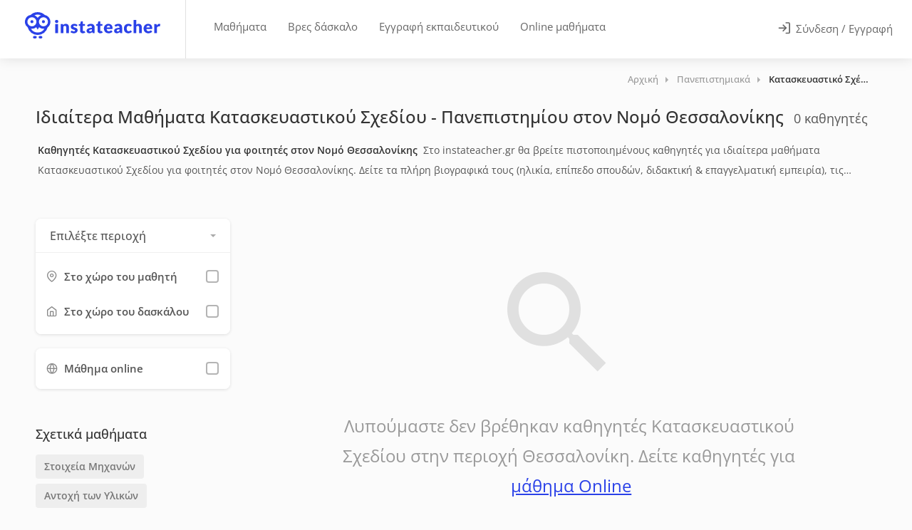

--- FILE ---
content_type: text/html; charset=UTF-8
request_url: https://www.instateacher.gr/idiaitera-mathimata/panepisthmiaka/kataskevastiko-schedio/thessaloniki
body_size: 56735
content:
<!doctype html>
<html lang="el" class="">
<head>
    		<meta name="robots" content="noindex">
	
    
        
                                
            				<title>Ιδιαίτερα Μαθήματα Κατασκευαστικού Σχεδίου για Φοιτητές  στον Νομό Θεσσαλονίκης | instateacher.gr</title>
            
            				<meta name="description" content="Ιδιαίτερα μαθήματα Κατασκευαστικού Σχεδίου για φοιτητές στον Νομό Θεσσαλονίκης από πιστοποιημένους καθηγητές στο instateacher.gr">
            
            
    <meta charset="utf-8">
<meta name="viewport" content="width=device-width, initial-scale=1, maximum-scale=1, user-scalable=no">
<link rel="icon" type="image/png" sizes="48x48" href="/assets/images/logo/favicon.png?1">
<link rel="apple-touch-icon" sizes="180x180" href="/assets/images/logo/apple-touch-icon.png?2">
<meta name="apple-mobile-web-app-title" content="instaTeacher">
<meta name="application-name" content="instaTeacher">
<meta name="msapplication-TileColor" content="#ffffff">
<meta name="theme-color" content="#ffffff">
<meta name="color-scheme" content="light">
<link rel="manifest" href="/manifest.json">

        <meta property="og:locale" content="el_GR">
    <meta property="og:title" content="Ιδιαίτερα Μαθήματα Κατασκευαστικού Σχεδίου για φοιτητές στον Νομό Θεσσαλονίκης | instateacher.gr">
    <meta property="og:site_name" content="instateacher.gr">
    <meta property="og:description" content="Ιδιαίτερα μαθήματα Κατασκευαστικού Σχεδίου για φοιτητές στον Νομό Θεσσαλονίκης με πιστοποιημένους καθηγητές στο instateacher.gr!">
    <meta property="og:image" content="https://www.instateacher.gr/assets/images/fb-share.png">

    <meta property="og:image:width" content="1200">
    <meta property="og:image:height" content="628">
    <meta property="og:url" content="https://www.instateacher.gr/idiaitera-mathimata/panepisthmiaka/kataskevastiko-schedio/thessaloniki">
    <meta property="og:type" content="website">


<!-- Code snippet to speed up Google Fonts rendering: googlefonts.3perf.com -->
<!-- End of code snippet for Google Fonts -->

<link rel="preload" href="/assets/fonts/open-sans-v34-latin_greek-ext_greek-regular.woff2" as="font" type="font/woff2" crossorigin>
<link rel="preload" href="/assets/fonts/open-sans-v34-latin_greek-ext_greek-500.woff2" as="font" type="font/woff2" crossorigin>
<link rel="preload" href="/assets/fonts/open-sans-v34-latin_greek-ext_greek-600.woff2" as="font" type="font/woff2" crossorigin>

<style>
    @font-face {
        font-family: 'Open Sans';
        font-style: normal;
        font-weight: 400;
        font-display: fallback;
        src: local(''),
        url('/assets/fonts/open-sans-v34-latin_greek-ext_greek-regular.woff2') format('woff2'); /* Chrome 6+, Firefox 3.6+, IE 9+, Safari 5.1+ */
    }
    /* open-sans-500 - latin_greek-ext_greek */
    @font-face {
        font-family: 'Open Sans';
        font-style: normal;
        font-weight: 500;
        font-display: fallback;
        src: local(''),
        url('/assets/fonts/open-sans-v34-latin_greek-ext_greek-500.woff2') format('woff2'); /* Chrome 6+, Firefox 3.6+, IE 9+, Safari 5.1+ */
    }
    /* open-sans-600 - latin_greek-ext_greek */
    @font-face {
        font-family: 'Open Sans';
        font-style: normal;
        font-weight: 600;
        font-display: fallback;
        src: local(''),
        url('/assets/fonts/open-sans-v34-latin_greek-ext_greek-600.woff2') format('woff2'); /* Chrome 6+, Firefox 3.6+, IE 9+, Safari 5.1+ */
    }
    /* open-sans-700 - latin_greek-ext_greek */
    /*@font-face {
        font-family: 'Open Sans';
        font-style: normal;
        font-weight: 700;
        font-display: swap;
        src: local(''),
           url('/assets/fonts/open-sans-v34-latin_greek-ext_greek-700.woff2') format('woff2'),
           url('/assets/fonts/open-sans-v34-latin_greek-ext_greek-700.woff') format('woff');
    }*/
</style>

<link rel="preload" href="/assets/fonts/Feather-Icons.woff?7ncawf" as="font" type="font/woff" crossorigin>
<link rel="preload" href="/assets/fonts/Material-Icons.woff?e8u1sb" as="font" type="font/woff" crossorigin>



 <!-- Google Tag Manager -->
<!-- End Google Tag Manager -->

       
         <script>
             window.dataLayer = window.dataLayer || [];

                      </script>

         <link rel="preconnect" href="https://load.beloved.instateacher.gr" crossorigin>

         <script>
             (function(){
                 function loadGTM(){
                     (function(w,d,s,l,i){
                         w[l]=w[l]||[];
                         w[l].push({'gtm.start': Date.now(), event:'gtm.js'});
                         var f=d.getElementsByTagName(s)[0], j=d.createElement(s);
                         j.async = true;
                         j.src = "https://load.beloved.instateacher.gr/bw2jrwbfmll.js?" + i;
                         f.parentNode.insertBefore(j,f);
                     })(window, document, 'script', 'dataLayer', '1=aWQ9R1RNLU5IRjVKMlY%3D&page=2');
                 }

                 window.addEventListener('load', function(){
                     setTimeout(loadGTM, 4000);
                 }, { once: true });
             })();
         </script>

     


    
    		<link rel="canonical" href="https://www.instateacher.gr/idiaitera-mathimata/panepisthmiaka/kataskevastiko-schedio/thessaloniki" />
    
	
	<link rel="preload" href="/dist/js/main.min.js" as="script">
	<link rel="preload" href="/dist/js/teachers.min.js?v=1.15.145" as="script">
	<link rel="preload" href="/dist/css/teachersmain.min.css?v=1.15.145" as="style">

    <style data-item="temp1">
    @charset "UTF-8";.mm-menu,.row{display:-webkit-box;display:-ms-flexbox}button,input{overflow:visible}button,legend{color:inherit}button,input[type=submit]{width:auto}.bootstrap-select.show-menu-arrow.open>.dropdown-toggle:after,.bootstrap-select.show-menu-arrow.open>.dropdown-toggle:before,.mm-panel:not(.mm-hidden),article,aside,dialog,figcaption,figure,footer,header,hgroup,label,legend,main,nav,section{display:block}body,button,select{text-transform:none}.bootstrap-select.btn-group.show-tick .dropdown-menu li a span.text,legend{white-space:normal}.caret,button,img{vertical-align:middle}.mm-divider,.mm-listitem__text,.mm-navbar__title{-o-text-overflow:ellipsis;text-overflow:ellipsis}@-ms-viewport{width:device-width}html{box-sizing:border-box;-ms-overflow-style:scrollbar;line-height:1.15;-webkit-text-size-adjust:100%;-ms-text-size-adjust:100%;-ms-overflow-style:scrollbar;-webkit-tap-highlight-color:transparent}html::-webkit-scrollbar{width:0}html::-webkit-scrollbar-track{background-color:transparent;border-radius:12px}html::-webkit-scrollbar-thumb{border-radius:12px;background-color:rgba(0,0,0,.1)}html::-webkit-scrollbar-thumb:hover{border-radius:12px;background-color:#c8c8c8}*,::after,::before{box-sizing:inherit;box-sizing:border-box}[class*=hint--]:before,[class*=hint--][data-hint]:after{visibility:hidden}.container{width:100%;padding-right:15px;padding-left:15px;margin-right:auto;margin-left:auto}@media (min-width:576px){.container{max-width:540px}}@media (min-width:768px){.container{max-width:720px}.col-md-3{-webkit-box-flex:0;-ms-flex:0 0 25%;flex:0 0 25%;max-width:25%}.col-md-12{-webkit-box-flex:0;-ms-flex:0 0 100%;flex:0 0 100%;max-width:100%}}@media (min-width:992px){.container{max-width:960px}.col-lg-2{-webkit-box-flex:0;-ms-flex:0 0 16.666667%;flex:0 0 16.666667%;max-width:16.666667%}.col-lg-4{-webkit-box-flex:0;-ms-flex:0 0 33.333333%;flex:0 0 33.333333%;max-width:33.333333%}.col-lg-8{-webkit-box-flex:0;-ms-flex:0 0 66.666667%;flex:0 0 66.666667%;max-width:66.666667%}}@media (min-width:1240px){.container{max-width:1210px}}@media (min-width:1367px){.container{max-width:1210px}}@media (max-width:1240px){.container{max-width:100%;padding-right:30px;padding-left:30px}}@media (max-width:991px){.container{max-width:768px}}@media screen and (max-width:577px){html{overflow-x:hidden}}.row{display:flex;-ms-flex-wrap:wrap;flex-wrap:wrap;margin-right:-15px;margin-left:-15px}.col,.col-lg-2,.col-lg-4,.col-lg-8,.col-md-12,.col-md-3,.col-xl-12,.col-xl-2,.col-xl-3,.col-xl-4,.col-xl-9{position:relative;width:100%;min-height:1px;padding-right:15px;padding-left:15px}.col{-ms-flex-preferred-size:0;flex-basis:0;-webkit-box-flex:1;-ms-flex-positive:1;flex-grow:1;max-width:100%}@media (min-width:1200px){.col-xl-2{-webkit-box-flex:0;-ms-flex:0 0 16.666667%;flex:0 0 16.666667%;max-width:16.666667%}.col-xl-3{-webkit-box-flex:0;-ms-flex:0 0 25%;flex:0 0 25%;max-width:25%}.col-xl-4{-webkit-box-flex:0;-ms-flex:0 0 33.333333%;flex:0 0 33.333333%;max-width:33.333333%}.col-xl-9{-webkit-box-flex:0;-ms-flex:0 0 75%;flex:0 0 75%;max-width:75%}.col-xl-12{-webkit-box-flex:0;-ms-flex:0 0 100%;flex:0 0 100%;max-width:100%}}/*!
 * Bootstrap Reboot v4.0.0 (https://getbootstrap.com)
 * Copyright 2011-2018 The Bootstrap Authors
 * Copyright 2011-2018 Twitter, Inc.
 * Licensed under MIT (https://github.com/twbs/bootstrap/blob/master/LICENSE)
 * Forked from Normalize.css, licensed MIT (https://github.com/necolas/normalize.css/blob/master/LICENSE.md)
 */.bootstrap-select.btn-group.disabled:focus,.bootstrap-select.btn-group>.disabled:focus,[tabindex="-1"]:focus{outline:0!important}p,ul{margin-top:0;margin-bottom:1rem}.checkbox .bootstrap-select.btn-group,.form-horizontal .bootstrap-select.btn-group,.form-inline .bootstrap-select.btn-group,ul ul{margin-bottom:0}b,strong{font-weight:bolder}a{color:#2a41e8;text-decoration:none;background-color:transparent;-webkit-text-decoration-skip:objects}a:hover{color:#0056b3;text-decoration:underline}a:not([href]):not([tabindex]),a:not([href]):not([tabindex]):focus,a:not([href]):not([tabindex]):hover{color:inherit;text-decoration:none}.dropdown-toggle:focus,.open>a,a:not([href]):not([tabindex]):focus{outline:0}img{border-style:none}.mm-wrapper_blocking,.mm-wrapper_blocking body,body.lock-position,html.lock-position,svg:not(:root){overflow:hidden}table{border-collapse:collapse}th{text-align:inherit}button{border-radius:0;border:none;padding:0;background:0 0;font:inherit;line-height:normal;cursor:pointer}.mm-menu,body{-webkit-font-smoothing:antialiased}button:focus{outline:dotted 1px;outline:-webkit-focus-ring-color auto 5px}button,input,optgroup,select,textarea{margin:0;font-family:inherit;font-size:inherit;line-height:inherit;-webkit-appearance:none}input{-webkit-transition:.1s ease-in-out;-moz-transition:.1s ease-in-out;-o-transition:.1s ease-in-out;-ms-transition:.1s ease-in-out;transition:.1s ease-in-out}select{cursor:pointer}[type=reset],[type=submit],button,html [type=button]{-webkit-appearance:button}[type=button]::-moz-focus-inner,[type=reset]::-moz-focus-inner,[type=submit]::-moz-focus-inner,button::-moz-focus-inner{padding:0;border-style:none}input[type=checkbox],input[type=radio]{box-sizing:border-box;padding:0}input[type=date],input[type=datetime-local],input[type=month],input[type=time]{-webkit-appearance:listbox}fieldset{min-width:0;padding:0;margin:0;border:0;border:none}legend{width:100%;max-width:100%;padding:0;line-height:inherit}input,input[type=email],input[type=number],input[type=password],input[type=text],select,textarea{height:48px;line-height:48px;padding:0 20px;outline:0;font-size:15px;color:grey;margin:0 0 16px;max-width:100%;width:100%;box-sizing:border-box;display:block;background-color:#fff;font-weight:500;opacity:1;border-radius:4px;border:none;box-shadow:0 1px 4px 0 rgba(0,0,0,.12)}input:focus,input[type=email]:focus,input[type=number]:focus,input[type=password]:focus,input[type=text]:focus,textarea:focus{color:grey;transition:box-shadow .2s!important;opacity:1;border:none;box-shadow:0 1px 4px 0 rgba(0,0,0,.12)}input:-webkit-autofill,input:-webkit-autofill:focus{-webkit-box-shadow:0 0 0 30px #fff inset!important;-webkit-text-fill-color:#808080!important}.with-border .dropdown-menu,.with-border.bootstrap-select.btn-group button,input.with-border,input[type=email].with-border,input[type=number].with-border,input[type=password].with-border,input[type=text].with-border,select.with-border,textarea.with-border{border:1px solid #e0e0e0;box-shadow:0 1px 4px 0 rgba(0,0,0,.05)}input.with-border:focus,input[type=email].with-border:focus,input[type=number].with-border:focus,input[type=password].with-border:focus,input[type=text].with-border:focus,textarea.with-border:focus{border:1px solid #e0e0e0;box-shadow:0 1px 4px 0 rgba(0,0,0,.08)}.bootstrap-select.btn-group .dropdown-menu li.hidden,.dropdown-menu .divider,.mm-menu_offcanvas:not(.mm-menu_opened),.show-on-mobile,input[type=checkbox]{display:none}input[type=radio]{width:15px;height:15px;cursor:pointer;box-shadow:none}::placeholder{color:grey;opacity:1}textarea{overflow:auto;resize:vertical;height:auto;line-height:27px;padding:20px;min-height:130px;transition:none!important;min-width:100%}label,legend{font-size:16px;font-weight:400;margin-bottom:8px}label span,legend span{font-weight:400;font-size:14px;color:#444}body,body p{font-size:16px;line-height:27px}.cky-consent-bar .cky-btn-customize::after,.hide-tick .check-mark,.mm-hidden,[hidden],select.bs-select-hidden,select.selectpicker{display:none!important}.clearfix:after,.clearfix:before,.container:after,.container:before,.dl-horizontal dd:after,.dl-horizontal dd:before,.row:after,.row:before{content:" ";display:flex}.clearfix:after,.container:after,.dl-horizontal dd:after,.row:after{clear:both}.loader_overlay{position:fixed;top:45%;left:calc(50% - 28px);z-index:9999}.lds-ripple{display:inline-block;position:relative}.lds-ripple div{position:absolute;border:4px solid #999;opacity:1;border-radius:50%;animation:1s cubic-bezier(0,.2,.8,1) infinite lds-ripple}.lds-ripple div:nth-child(2){animation-delay:-.5s}@keyframes lds-ripple{0%{top:28px;left:28px;width:0;height:0;opacity:1}100%{top:-1px;left:-1px;width:58px;height:58px;opacity:0}}body{margin:0;padding:0;text-align:left;color:#666;background-color:#fff;font-family:"Open Sans",sans-serif;-moz-font-smoothing:antialiased;-o-font-smoothing:antialiased}body.gray{background-color:#fbfbfb}h1,h2,h3,h4,h5,h6{color:#333;font-weight:500;margin:0;padding:0}body,html{overflow-x:hidden!important;overflow-y:overlay}h1{font-size:32px}h2{font-size:26px}h3{font-size:22px}.sidebar-filters.mm-menu .sidebar-widget h3,h4{font-size:16px}h5{font-size:14px}.cky-audit-table .cky-cookie-des-table p,h6{font-size:12px}h3.page-title{font-size:20px;line-height:32px}@media (max-width:768px){.container{max-width:660px;padding-right:15px;padding-left:15px}.hide-under-768px{display:none}}@media (max-width:480px){.hide-on-mobile,.hide-under-480px{display:none}}a.button,button.button,input[type=button],input[type=submit],span.button{background-color:#66676b;top:0;padding:10px 20px;line-height:24px;color:#fff;position:relative;font-size:16px;font-weight:500;display:inline-block;transition:.2s ease-in-out;cursor:pointer;overflow:hidden;border:none;border-radius:4px;box-shadow:0 4px 12px rgba(102,103,107,.15)}.button i[class^=icon-material],a.button i[class^=icon-material],button.button i[class^=icon-material],input[type=button] i[class^=icon-material],input[type=submit] i[class^=icon-material]{font-size:18px;height:0;width:18px;line-height:0;top:2px;position:relative;display:inline-block;margin-left:3px}.button i[class^=icon-feather],a.button i[class^=icon-feather],button.button i[class^=icon-feather],input[type=button] i[class^=icon-feather],input[type=submit] i[class^=icon-feather]{font-size:16px;height:0;width:16px;line-height:0;top:2px;position:relative;display:inline-block;margin-left:3px}a.button.dark,button.button.dark,input[type=button].dark,input[type=submit].dark{background-color:#333;color:#fff;box-shadow:0 4px 12px rgba(0,0,0,.1)}a.button.gray,button.button.gray,input[type=button].gray,input[type=submit].gray{background-color:#eaeaea;color:#666;box-shadow:none}a.button.gray:hover,button.button.gray:hover,input[type=button].gray:hover,input[type=submit].gray:hover{background-color:#e0e0e0}body .button i.icon-material-outline-arrow-right-alt{font-size:22px;top:4px}.button.full-width{max-width:100%;width:100%;text-align:center;display:block}.button.big{font-size:17px;padding:13px 22px}body .button.big i{font-size:22px;top:3px;position:relative}.content-left-offset{padding-left:30px}.content-right-offset{padding-right:30px}@media (max-width:992px){.hide-under-992px{display:none}.content-left-offset{padding-left:15px}.content-right-offset{padding-right:15px}}.margin-top-10{margin-top:10px!important}.margin-top-15{margin-top:15px!important}.margin-top-30{margin-top:30px!important}.margin-top-40{margin-top:40px!important}.margin-top-55{margin-top:55px!important}.margin-bottom-20{margin-bottom:20px!important}.margin-bottom-30{margin-bottom:30px!important}.margin-bottom-60{margin-bottom:60px!important}.padding-right-10{padding-right:10px!important}.padding-left-10{padding-left:10px!important}.bootstrap-select .btn{-webkit-user-select:none;-moz-user-select:none;-ms-user-select:none;user-select:none}.bootstrap-select>.dropdown-toggle{width:100%;padding-right:25px;z-index:1}.bootstrap-select>.dropdown-toggle.bs-placeholder,.bootstrap-select>.dropdown-toggle.bs-placeholder:active,.bootstrap-select>.dropdown-toggle.bs-placeholder:focus,.bootstrap-select>.dropdown-toggle.bs-placeholder:hover{color:#555}.bootstrap-select>select{position:absolute!important;bottom:0;left:50%;display:block!important;width:.5px!important;height:100%!important;padding:0!important;opacity:0!important;border:none}.bootstrap-select>select.mobile-device{top:0;left:0;display:block!important;width:100%!important;z-index:2}.error .bootstrap-select .dropdown-toggle,.has-error .bootstrap-select .dropdown-toggle{border-color:#b94a48}.bootstrap-select.fit-width{width:auto!important}.bootstrap-select.btn-group[class*=col-] .dropdown-toggle,.bootstrap-select.form-control:not([class*=col-]),.bootstrap-select:not([class*=col-]):not([class*=form-control]):not(.input-group-btn),.bs-donebutton .btn-group button,.form-inline .bootstrap-select.btn-group .form-control{width:100%}.bootstrap-select.form-control{margin-bottom:0;padding:0;border:none}.bootstrap-select.form-control.input-group-btn{z-index:auto}.bootstrap-select.form-control.input-group-btn:not(:first-child):not(:last-child)>.btn{border-radius:0}.bootstrap-select.btn-group:not(.input-group-btn),.bootstrap-select.btn-group[class*=col-]{float:none;display:flex;margin-left:0}.bootstrap-select.btn-group.dropdown-menu-right,.bootstrap-select.btn-group[class*=col-].dropdown-menu-right,.row .bootstrap-select.btn-group[class*=col-].dropdown-menu-right{float:right}.bs-searchbox+.bs-actionsbox,.checkbox-lg .bootstrap-select.btn-group.form-control,.checkbox-sm .bootstrap-select.btn-group.form-control{padding:0}.checkbox-lg .bootstrap-select.btn-group.form-control .dropdown-toggle,.checkbox-sm .bootstrap-select.btn-group.form-control .dropdown-toggle{height:100%;font-size:inherit;line-height:inherit;border-radius:inherit}.bootstrap-select.btn-group.bs-container{position:absolute;height:0!important;padding:0!important}.bootstrap-select.btn-group.bs-container .dropdown-menu{z-index:1060}.bootstrap-select.btn-group .dropdown-toggle .filter-option{overflow:hidden;width:100%;line-height:48px;text-align:left;white-space:nowrap;text-overflow:ellipsis;max-width:90%;float:left;height:48px;display:block}.language-switcher.bootstrap-select.btn-group .dropdown-toggle .filter-option,.sort-by .bootstrap-select.btn-group .dropdown-toggle .filter-option{max-width:100%;float:left}.sort-by .bootstrap-select.btn-group .dropdown-toggle .filter-option{line-height:20px;height:auto}.bootstrap-select.btn-group .dropdown-toggle .caret{position:absolute;top:50%;right:20px;margin-top:-2px;vertical-align:middle;transition:.35s}.bootstrap-select.open .dropdown-toggle .caret{transform:rotate(180deg)}.bootstrap-select.btn-group .dropdown-menu{min-width:100%;-webkit-box-sizing:border-box;-moz-box-sizing:border-box;box-sizing:border-box;font-size:16px}.bootstrap-select.btn-group .dropdown-menu.inner{position:static;float:none;border:0;padding:0 5px;border-radius:0;box-shadow:none}.bootstrap-select.btn-group .dropdown-menu li{position:relative;margin-bottom:1px}.bootstrap-select.btn-group .dropdown-menu li.disabled{opacity:.75}.bootstrap-select.btn-group .dropdown-menu li.active small{color:#fff}.bootstrap-select.btn-group .dropdown-menu li.disabled a{cursor:not-allowed}.bootstrap-select.btn-group .dropdown-menu li a{cursor:pointer;-webkit-user-select:none;-moz-user-select:none;-ms-user-select:none;user-select:none}.bootstrap-select.btn-group .dropdown-menu li a span.text,.cky-switch input[type=checkbox]{display:inline-block}.bootstrap-select.btn-group .dropdown-menu li small{padding-left:7px;opacity:.8}.bootstrap-select.btn-group .dropdown-menu .notify{position:absolute;bottom:5px;width:calc(100% - 20px);margin:5px;min-height:26px;padding:5px 10px;pointer-events:none;background:#333;color:#fff;margin-bottom:5px;border-radius:4px;white-space:nowrap;font-size:14px;border:none}.bootstrap-select.btn-group .no-results{padding:5px 10px;background:#f6f6f6;margin:5px 0 0;border-radius:4px;white-space:nowrap;font-size:14px}.bootstrap-select.btn-group.fit-width .dropdown-toggle .filter-option{position:static}.bootstrap-select.btn-group.fit-width .dropdown-toggle .caret{position:static;top:auto;margin-top:-1px}.bootstrap-select.show-menu-arrow.open>.dropdown-toggle{z-index:1061}.bootstrap-select.show-menu-arrow .dropdown-toggle:before{content:'';border-left:7px solid transparent;border-right:7px solid transparent;border-bottom:7px solid rgba(204,204,204,.2);position:absolute;bottom:-4px;left:9px;display:none}.bootstrap-select.show-menu-arrow .dropdown-toggle:after{content:'';border-left:6px solid transparent;border-right:6px solid transparent;border-bottom:6px solid #fff;position:absolute;bottom:-4px;left:10px;display:none}.bootstrap-select.show-menu-arrow.dropup .dropdown-toggle:before{bottom:auto;top:-3px;border-top:7px solid rgba(204,204,204,.2);border-bottom:0}.bootstrap-select.show-menu-arrow.dropup .dropdown-toggle:after{bottom:auto;top:-3px;border-top:6px solid #fff;border-bottom:0}.bootstrap-select.show-menu-arrow.pull-right .dropdown-toggle:before{right:12px;left:auto}.bootstrap-select.show-menu-arrow.pull-right .dropdown-toggle:after{right:13px;left:auto}.bs-actionsbox,.bs-donebutton,.bs-searchbox{padding:0 5px}.bs-actionsbox{width:100%;-webkit-box-sizing:border-box;-moz-box-sizing:border-box;box-sizing:border-box;padding:0 5px;margin-bottom:10px;margin-top:-5px}.bs-actionsbox div{display:flex}.bootstrap-select.btn-group .bs-actionsbox div button{flex:1;background:#f6f6f6;box-shadow:none;padding:5px;height:36px;font-size:14px;color:#777;transition:.3s}.bootstrap-select.btn-group .bs-actionsbox div button:first-child{border-radius:4px 0 0 4px;background-color:#f0f0f0}.bootstrap-select.btn-group .bs-actionsbox div button:last-child{border-radius:0 4px 4px 0}.bootstrap-select.btn-group .bs-actionsbox div button:hover{background:#66676b;color:#fff}.bs-actionsbox .btn-group button{width:50%}.bs-donebutton{float:left;width:100%;-webkit-box-sizing:border-box;-moz-box-sizing:border-box;box-sizing:border-box}.bs-searchbox .form-control,.bs-searchbox .form-control:focus{width:100%;float:none;box-shadow:none;background:#f4f4f4;margin:-5px 0 10px;height:38px;line-height:38px;padding:10px 40px 10px 10px}.bootstrap-select.btn-group,.bs-searchbox,.dropdown,.dropup,.mm-navbar__btn{position:relative}.bs-searchbox:after{font-family:Material-Icons;content:"\e982";font-size:20px;width:20px;height:20px;line-height:0;display:inline-block;position:absolute;margin:0;color:#a0a0a0;right:15px;top:18px}.caret{display:inline-block;width:0;height:0;margin-left:2px;border-top:4px solid #aaa;border-right:4px solid transparent;border-left:4px solid transparent}.dropdown-menu{position:absolute;top:100%;left:0;z-index:1000;display:none;float:left;padding:10px 5px;margin:-4px 0 0;font-size:15px;text-align:left;list-style:none;background-color:#fff;border:none;border-radius:4px;box-shadow:0 1px 4px 0 rgba(0,0,0,.12)}.dropdown-menu-right,.dropdown-menu.pull-right,.pull-right>.dropdown-menu{right:0;left:auto}.dropdown-menu>li>a{display:block;padding:7px 35px 7px 10px;clear:both;font-weight:400;line-height:21px;color:grey;border-radius:4px}.bootstrap-select:before{content:"";position:absolute;z-index:2100;bottom:0;left:0;height:8px;width:100%;background-color:#fff;display:block;opacity:0;pointer-events:none;transition:.4s}.bootstrap-select.open:before{opacity:1}.dropdown-menu>.active>a,.dropdown-menu>.active>a:hover,.dropdown-menu>li>a:hover{color:#66676b;text-decoration:none;background-color:rgba(102,103,107,.07)}.dropdown-menu>.selected>a{color:#2a41e8;background-color:rgba(42,65,232,.07)}.dropdown-menu>.disabled>a,.dropdown-menu>.disabled>a:hover{color:#777}.dropdown-menu>.disabled>a:hover{text-decoration:none;cursor:not-allowed;background-color:transparent;background-image:none}.dropdown-menu.inner::-webkit-scrollbar{width:5px}.dropdown-menu.inner::-webkit-scrollbar-track{background-color:rgba(0,0,0,0);border-radius:12px}.dropdown-menu.inner::-webkit-scrollbar-thumb{border-radius:12px;background-color:#d8d8d8}.dropdown-menu.inner::-webkit-scrollbar-thumb:hover{border-radius:12px;background-color:#c8c8c8}.bootstrap-select .dropdown-menu{opacity:0;transition:.4s;display:block;pointer-events:none;visibility:hidden;cursor:default}.bootstrap-select.open .dropdown-menu{opacity:1;pointer-events:all;visibility:visible}.dropdown-menu-left{right:auto;left:0}.dropdown-header{display:block;padding:7px 10px;line-height:20px;white-space:nowrap;background:#f6f6f6;color:#777;border-radius:4px;margin-bottom:1px}.dropdown-backdrop{position:fixed;top:0;right:0;bottom:0;left:0;z-index:990}.dropup .caret,.navbar-fixed-bottom .dropdown .caret{content:"";border-top:0;border-bottom:4px dashed}.dropup .dropdown-menu,.navbar-fixed-bottom .dropdown .dropdown-menu{top:100%;bottom:auto;margin-bottom:2px}@media (min-width:767px){.navbar-right .dropdown-menu{right:0;left:auto}.navbar-right .dropdown-menu-left{right:auto;left:0}}.bootstrap-select.btn-group button{position:relative;height:48px;line-height:0;padding:0 20px;margin:0;outline:0;font-size:16px;color:#555;max-width:100%;width:100%;box-sizing:border-box;display:block;background-color:#fff;font-weight:500;opacity:1;border-radius:8px;border:none;box-shadow:none}.mm-menu,.mm-panel{-webkit-box-sizing:border-box;border-color:var(--mm-color-border);color:var(--mm-color-text);background:var(--mm-color-background)}.bootstrap-select.btn-group .dropdown-menu li a span.check-mark{position:absolute;display:inline-block;right:8px;top:50%;transform:translateY(-50%);margin:0;line-height:0;width:20px;height:20px;text-align:center}.bootstrap-select.btn-group .dropdown-menu li span.check-mark:before{font-family:Feather-Icons;content:"\e92b";font-size:18px;transition:.3s;display:inline-block;top:50%;right:0;position:absolute;margin:0;opacity:0;transform:scale(.5)}.bootstrap-select.btn-group .dropdown-menu li.selected span.check-mark:before{opacity:1;transform:scale(1);transition:.35s cubic-bezier(.3,-.41,.19,2),opacity .3s}.bootstrap-select .dropdown-menu li.selected a span.check-mark:before,.bootstrap-select .dropdown-menu li.selected:hover a span.check-mark:before{color:#66676b}.bootstrap-select .glyphicon:not(.check-mark){font-size:17px;line-height:0;position:relative;top:1px;margin-right:3px}.bootstrap-select .filter-option .glyphicon{position:relative;top:1px}.with-border.bootstrap-select:before{width:calc(100% - 2px);left:1px}.bootstrap-select.btn-group.disabled,.bootstrap-select.btn-group>.disabled{cursor:not-allowed;background-color:#f9f9f9}.bootstrap-select .status{font-size:13px;padding:10px;background-color:#fafafa;border-radius:4px;line-height:15px;margin:5px;font-style:italic}.ajax_search .bootstrap-select.btn-group .dropdown-menu.inner{max-height:245px;overflow-y:auto}/*!
* mmenu.js
* mmenujs.com
*
* Copyright (c) Fred Heusschen
* www.frebsite.nl
*
* License: CC-BY-NC-4.0
* http://creativecommons.org/licenses/by-nc/4.0/
*/:root{--mm-line-height:20px;--mm-listitem-size:44px;--mm-navbar-size:44px;--mm-offset-top:0;--mm-offset-right:0;--mm-offset-bottom:0;--mm-offset-left:0;--mm-color-border:rgba(0, 0, 0, 0.1);--mm-color-button:rgba(0, 0, 0, 0.3);--mm-color-text:rgba(0, 0, 0, 0.75);--mm-color-text-dimmed:rgba(0, 0, 0, 0.3);--mm-color-background:#f3f3f3;--mm-color-background-highlight:rgba(0, 0, 0, 0.05);--mm-color-background-emphasis:rgba(255, 255, 255, 0.4);--mm-shadow:0 0 10px rgba(0, 0, 0, 0.3);--mm-iconbar-size:44px;--mm-iconpanel-size:44px;--mm-sidebar-collapsed-size:44px;--mm-sidebar-expanded-size:440px}.mm-wrapper,.mm-wrapper_opened{overflow-x:hidden;position:relative}.mm-menu{line-height:var(--mm-line-height);-webkit-tap-highlight-color:var(--mm-color-background-emphasis);display:flex;-webkit-box-orient:vertical;-webkit-box-direction:normal;-ms-flex-direction:column;flex-direction:column;box-sizing:border-box;padding:0;margin:0;position:absolute;top:var(--mm-offset-top);right:var(--mm-offset-right);bottom:var(--mm-offset-bottom);left:var(--mm-offset-left);z-index:0;-moz-osx-font-smoothing:grayscale}.mm-listitem,.mm-listitem__btn,.mm-page,.mm-panels{position:relative}.mm-menu a,.mm-menu a:active,.mm-menu a:hover,.mm-menu a:link,.mm-menu a:visited{color:inherit;text-decoration:none;font-size:14px}.mm-panel{-webkit-overflow-scrolling:touch;overflow:scroll;overflow-x:hidden;overflow-y:auto;box-sizing:border-box;width:100%;-webkit-transform:translate3d(100%,0,0);transform:translate3d(100%,0,0);-webkit-transition:-webkit-transform .3s;transition:transform .3s;-o-transition:transform .3s;transition:transform .3s,-webkit-transform .3s}.mm-btn,.mm-navbar>*{-webkit-box-sizing:border-box}.mm-panel:after{content:'';display:block;height:20px}.mm-panel_opened{z-index:1;-webkit-transform:translate3d(0,0,0);transform:translate3d(0,0,0)}.mm-panel_opened-parent{-webkit-transform:translate3d(-30%,0,0);transform:translate3d(-30%,0,0)}.mm-panel_highest{z-index:2}.mm-panels{background:var(--mm-color-background);border-color:var(--mm-color-border);color:var(--mm-color-text);height:100%;-webkit-box-flex:1;-ms-flex-positive:1;flex-grow:1;overflow:hidden}.mm-panels>.mm-panel{position:absolute;left:0;right:0;top:0;bottom:0;z-index:0}.mm-btn{box-sizing:border-box;width:44px;-ms-flex-negative:0;flex-shrink:0;padding:0}.mm-btn:after,.mm-btn:before{border-color:var(--mm-color-button);border-width:2px;border-style:solid}.mm-btn_next:after,.mm-btn_prev:before{content:'';border-bottom:none;border-right:none;-webkit-box-sizing:content-box;box-sizing:content-box;display:block;width:8px;height:8px;margin:auto;position:absolute;top:0;bottom:0}.mm-listitem:after,.mm-navbar{border-bottom-width:1px;border-bottom-style:solid}.mm-listitem,.mm-navbar{border-color:var(--mm-color-border)}.mm-btn_prev:before{-webkit-transform:rotate(-45deg);-ms-transform:rotate(-45deg);transform:rotate(-45deg);left:23px;right:auto}.mm-btn_next:after{-webkit-transform:rotate(135deg);-ms-transform:rotate(135deg);transform:rotate(135deg);right:23px;left:auto}.mm-navbar{background:var(--mm-color-background);color:var(--mm-color-text-dimmed);display:-webkit-box;display:-ms-flexbox;display:flex;-ms-flex-wrap:wrap;flex-wrap:wrap;opacity:1;-webkit-transition:opacity .4s;-o-transition:opacity .4s;transition:opacity .4s}.mm-navbar>*{box-sizing:border-box;display:block;min-height:var(--mm-navbar-size);padding:calc((var(--mm-navbar-size) - var(--mm-line-height)) * .5);padding-left:0;padding-right:0}.mm-listitem a,.mm-listitem a:hover,.mm-navbar a,.mm-navbar a:hover{text-decoration:none}.mm-navbar__title{white-space:nowrap;overflow:hidden;-webkit-box-flex:1;-ms-flex-positive:1;flex-grow:1;padding-left:20px}.mm-listitem,.mm-listview{list-style:none;display:block;padding:0;margin:0}.mm-navbar__btn:not(.mm-hidden)+.mm-navbar__title{padding-left:0}.mm-listitem{color:var(--mm-color-text);display:-webkit-box;display:-ms-flexbox;display:flex;-ms-flex-wrap:wrap;flex-wrap:wrap}.mm-listitem:after{content:'';border-color:inherit;display:block;position:absolute;left:20px;right:0;bottom:0}.mm-listitem__btn,.mm-listitem__text{color:inherit;display:block;padding:calc((var(--mm-listitem-size) - var(--mm-line-height))/ 2);padding-left:0;padding-right:0}.mm-listitem__text{white-space:nowrap;overflow:hidden;padding-left:20px;padding-right:10px;-webkit-box-flex:1;-ms-flex-positive:1;flex-grow:1;-ms-flex-preferred-size:10%;flex-basis:10%}.mm-listitem__btn{background:rgba(3,2,1,0);border-color:inherit;width:auto;padding-right:54px}.mm-listitem__btn:not(.mm-listitem__text){border-left-width:1px}.mm-page{-webkit-box-sizing:border-box;box-sizing:border-box}.mm-slideout{-webkit-transition:-webkit-transform .3s;transition:transform .3s;-o-transition:transform .3s;transition:transform .3s,-webkit-transform .3s;z-index:1}.mm-wrapper_background .mm-page{background:inherit}.mm-menu_offcanvas{position:fixed;right:auto;z-index:0;width:80%;min-width:240px;max-width:440px}.mm-wrapper_opening .mm-menu_offcanvas~.mm-slideout{-webkit-transform:translate3d(80vw,0,0);transform:translate3d(80vw,0,0)}@media all and (max-width:300px){.mm-wrapper_opening .mm-menu_offcanvas~.mm-slideout{-webkit-transform:translate3d(240px,0,0);transform:translate3d(240px,0,0)}}@media all and (min-width:550px){.mm-wrapper_opening .mm-menu_offcanvas~.mm-slideout{-webkit-transform:translate3d(440px,0,0);transform:translate3d(440px,0,0)}}.mm-wrapper__blocker{background:rgba(3,2,1,0);overflow:hidden;display:none;position:fixed;top:0;right:0;bottom:0;left:0;z-index:2}.mm-counter,.mm-wrapper_blocking .mm-wrapper__blocker{display:block}@media (max-width:550px){.mm-wrapper__blocker{left:-1px}}.mm-sronly{border:0!important;clip:rect(1px,1px,1px,1px)!important;-webkit-clip-path:inset(50%)!important;clip-path:inset(50%)!important;white-space:nowrap!important;width:1px!important;min-width:1px!important;height:1px!important;min-height:1px!important;padding:0!important;overflow:hidden!important;position:absolute!important}.mm-counter{color:var(--mm-color-text-dimmed);text-align:right;padding-left:20px;float:right}.mm-divider{white-space:nowrap;overflow:hidden;opacity:1;-webkit-transition:opacity .4s;-o-transition:opacity .4s;transition:opacity .4s;font-size:75%;text-transform:uppercase;background:var(--mm-color-background);position:-webkit-sticky;position:sticky;z-index:1;top:0;min-height:var(--mm-line-height);padding:calc(((var(--mm-listitem-size) * .65) - var(--mm-line-height)) * .5);text-transform:none;color:#b2b2b2;padding:6px 10px 6px 20px}.mm-divider:before{content:'';background:var(--mm-color-background-highlight);position:absolute;top:0;right:0;bottom:0;left:0;z-index:-1}.mm-navbars_bottom,.mm-navbars_top{background:inherit;border-color:inherit;border-width:0;position:relative;-ms-flex-negative:0;flex-shrink:0}.mm-navbars_bottom>.mm-navbar,.mm-navbars_top>.mm-navbar{border-width:0}.mm-navbars_top{border-bottom-style:solid;border-bottom-width:1px}.mm-navbars_bottom{border-top-style:solid;border-top-width:1px}#Lessons .mm-panels .mm-panel:first-child .mm-counter,.lessons-nav .mm-counter,.show-lessons .mm-counter,[class*=mm-menu_pagedim].mm-menu_opened~.mm-wrapper__blocker{opacity:0}.mm-wrapper_opening [class*=mm-menu_pagedim].mm-menu_opened~.mm-wrapper__blocker{opacity:.3;-webkit-transition:opacity .4s .4s;-o-transition:opacity .4s .4s;transition:opacity .4s .4s}.mm-menu_opened.mm-menu_pagedim~.mm-wrapper__blocker{background:inherit}.mm-menu_opened.mm-menu_pagedim-black~.mm-wrapper__blocker{background:#000}.mm-menu_shadow-page:after{-webkit-box-shadow:var(--mm-shadow);box-shadow:var(--mm-shadow);content:"";display:block;width:20px;height:120%;position:absolute;left:100%;top:-10%;z-index:100;-webkit-clip-path:polygon(-20px 0,0 0,0 100%,-20px 100%);clip-path:polygon(-20px 0,0 0,0 100%,-20px 100%)}.mm-menu_shadow-page.mm-menu_position-right:after{left:auto;right:100%;-webkit-clip-path:polygon(20px 0,40px 0,40px 100%,20px 100%);clip-path:polygon(20px 0,40px 0,40px 100%,20px 100%)}.mm-menu_shadow-page.mm-menu_position-front:after{content:none;display:none}.mm-menu_shadow-menu,.mm-menu_shadow-panels .mm-panels>.mm-panel{-webkit-box-shadow:var(--mm-shadow);box-shadow:var(--mm-shadow)}.mm-menu_theme-white{--mm-color-border:rgba( 0,0,0, 0.1 );--mm-color-button:rgba( 0,0,0, 0.3 );--mm-color-text:rgba( 0,0,0, 0.7 );--mm-color-text-dimmed:rgba( 0,0,0, 0.3 );--mm-color-background:#fff;--mm-color-background-highlight:rgba( 0,0,0, 0.06 );--mm-color-background-emphasis:rgba( 0,0,0, 0.03 );--mm-shadow:0 0 10px rgba( 0,0,0, 0.2 )}.mm-menu_theme-dark{--mm-color-border:rgba( 0,0,0, 0.3 );--mm-color-button:rgba( 255,255,255, 0.4 );--mm-color-text:rgba( 255,255,255, 0.85 );--mm-color-text-dimmed:rgba( 255,255,255, 0.4 );--mm-color-background:#333;--mm-color-background-highlight:rgba( 255,255,255, 0.08 );--mm-color-background-emphasis:rgba( 0,0,0, 0.1 );--mm-shadow:0 0 20px rgba( 0,0,0, 0.5 )}.mm-menu_border-full .mm-listitem:after,.mm-panel_border-full .mm-listitem:after{left:0!important}.mm-listitem__btn:not(.mm-listitem__text){border-left:none;width:100%;position:absolute}.mm-menu em.mm-counter{height:20px;width:20px;text-align:center;border-radius:50%;color:#fff;line-height:21px;font-size:10px;font-weight:600;background-color:#66676b}.sidebar-filters.mm-menu{background-color:#fbfbfb!important;padding:10px}.sidebar-filters.mm-menu .mm-panels{background-color:#fbfbfb!important;overflow-y:auto!important;max-height:calc(100% - 100px);min-height:calc(100% - 100px);height:calc(100% - 100px);-webkit-overflow-scrolling:touch;scrollbar-width:none;overflow-x:hidden}.sidebar-filters.mm-menu .mm-panels::-webkit-scrollbar{display:none}.sidebar-filters.mm-menu .sidebar-widget{padding:10px;margin-bottom:0}.sidebar-filters.mm-menu .mm-panel{background-color:#fbfbfb;transform:translate3d(0,0,0);position:relative}.sidebar-filters.mm-menu .sidebar-widget.mm-hidden{display:block!important}.sidebar-filters.mm-menu .sidebar-widget .mm-navbar{display:none}.sidebar-filters.mm-menu .mm-navbars_top,body.teachers-page .sidebar-filters.mm-menu .mm-navbars_bottom{border:none}.sidebar-filters.mm-menu .mm-navbars_top .mm-navbar{height:45px;background:0 0}.sidebar-filters.mm-menu .mm-navbars_top .clear_filters{position:absolute;top:-7px;left:10px;font-size:14px;color:#2a41e8;font-weight:600}.sidebar-filters.mm-menu .mm-navbars_bottom .mm-navbar{background:0 0}.sidebar-filters.mm-menu .mm-navbars_bottom .mm-navbar a.apply_filters{width:100%;color:#fff;text-align:center;margin-top:8px;font-weight:600}.sidebar-filters.mm-menu .mm-navbars_top .close_filters i{font-size:30px;position:absolute;right:2px;top:2px}.mm-panel::-webkit-scrollbar{width:0}.mm-panel::-webkit-scrollbar-track{background-color:transparent;border-radius:12px}.mm-panel::-webkit-scrollbar-thumb{border-radius:12px;background-color:rgba(0,0,0,.1)}.mm-panel::-webkit-scrollbar-thumb:hover{border-radius:12px;background-color:#c8c8c8}.cky-notice-des{overflow-y:hidden!important}.cky-accordion-header .cky-always-active,.cky-notice-des a{color:#1863dc!important}.cky-preference::-webkit-scrollbar{width:5px}.cky-preference::-webkit-scrollbar-track{background-color:transparent;border-radius:12px}.cky-preference::-webkit-scrollbar-thumb{border-radius:12px;background-color:rgba(0,0,0,.1)}.cky-preference::-webkit-scrollbar-thumb:hover{border-radius:12px;background-color:#c8c8c8}.cky-consent-container.cky-classic-bottom.cky-consent-bar-expand{animation:.4s cky-classic-expand!important;box-shadow:0 -1px 10px 0 #acabab4d!important}.cky-btn{border-radius:4px!important}.cky-btn-customize{padding:8px 14px!important}@media (max-width:576px){.cky-notice-btn-wrapper{gap:10px}.cky-notice-btn-wrapper .cky-btn{margin-top:0!important}.cky-notice-des{margin-bottom:10px!important}.cky-preference{max-height:80vh!important;padding:0}.cky-btn-customize{margin-right:0!important}.cky-accordion:last-child{padding-bottom:10px!important}.cky-preference-body-wrapper{padding:60px 24px 130px!important}.cky-consent-container .cky-consent-bar{border-top-left-radius:8px!important;border-top-right-radius:8px!important}}#wrapper_inner{opacity:0;position:relative;-webkit-transition:opacity .2s ease-in;-moz-transition:opacity .2s ease-in;-o-transition:opacity .2s ease-in}#wrapper_inner.visible{opacity:1!important}
</style>    <style>
    #header .right-side,body.is_app #header .right-side{background-color:#fff;right:0;width:auto;position:absolute}#header .g_back_btn,#header .left-side,#header .right-side,#logo,#navigation,.header-widget{display:inline-block}.hamburger,.header-widget .log-in-button,.mmenu-trigger{cursor:pointer;background-color:transparent}#logo{border-right:1px solid #e0e0e0;height:100%;vertical-align:top;padding-right:35px;margin-right:20px}body.is_app #logo{border-right:none}body.student #logo,body.teacher #logo{padding-right:55px}#logo img{height:37px;width:auto;top:21%;position:relative;max-height:37px}#header{position:relative;z-index:999;padding:0;box-shadow:0 0 18px 0 rgba(0,0,0,.12);font-size:15px;height:82px;background-color:#fff}body.is_app #header{height:76px}#header .container{position:relative;height:100%;max-width:100%;margin:0;padding:0 0 0 35px}#header .left-side{float:left;width:100%;position:relative;flex:1;height:100%}#header .right-side{float:right;text-align:right;flex:1;top:0;height:100%}body.is_app #header .right-side{text-align:left;top:0}#header .g_back_btn{position:relative;top:17px!important;left:-5px;margin-right:10px}#header .g_back_btn a,#header .g_back_btn a:hover,#navigation .navigation-item a.current,#navigation .navigation-item:hover a{color:#66676b}#header .g_back_btn a i{font-size:28px;vertical-align:middle}.header-widget{height:100%;text-align:left;float:left}.header-widget.first{padding-left:18px;padding-right:18px}.header-widget.last{padding-right:30px;padding-left:30px;float:right;border-right:none;margin-right:0}.header-widget.logbtn{padding:0 30px}.header-widget .log-in-button{padding:10px 0;position:relative;top:50%;transform:translateY(-50%);transition:.3s;color:#666;display:none;margin:0 -3px}.header-widget .log-in-button .header-log-btn{margin-left:4px;position:relative;top:-1px}.header-widget .log-in-button i{font-size:18px;line-height:0;position:relative;top:2px;margin-right:4px;margin-left:-1px;color:#777;transition:.3s}.header-widget .log-in-button:hover,.header-widget .log-in-button:hover span{color:#2a41e8}.header-widget .log-in-button:hover svg{stroke:#2a41e8}@media (max-width:768px){.header-widget .log-in-button span{display:none}.header-widget .log-in-button i{font-size:20px;top:3px}.header-widget .log-in-button i,.header-widget .log-in-button i:hover{color:#555}.header-widget .log-in-button{background-color:transparent;border-radius:4px;height:46px;width:46px;text-align:center}}#navigation{position:relative;margin-top:22px}#navigation ul#responsive{list-style:none;position:relative;float:left;margin:0;padding:0}#navigation .navigation-item{position:relative;float:left;padding:0;transition:.25s;margin:0 5px;border-radius:4px}#navigation .navigation-item a{display:block;text-decoration:none;line-height:23px;border-right:4px;color:#666;font-size:15px;cursor:pointer;padding:4px 10px!important}#navigation .navigation-item a.current:after{color:#66676b;background:rgba(102,103,107,.13);opacity:.8}#header .whidden,.lessons-nav,.mmenu-trigger{display:none}#navigation .navigation-item a:after{content:'';display:none}.mobile-styles .mm-listview{margin:0 -20px!important}.mobile-styles .mm-listview .mega-menu-headline{color:#fff;padding:15px 20px!important;background:#222!important}.mobile-styles .mm-listview li a i{padding-right:5px}.mobile-styles.mm-panel:before{height:10px!important}#header-container{position:absolute;top:0;width:100%;z-index:9997}#wrapper{padding-top:82px}body.is_app #wrapper{padding-top:76px}.mmenu-trigger{height:46px;width:46px;position:relative;margin:0;border-radius:4px}.hamburger{padding:0;top:16px;left:12px;transform:scale(.67);-moz-transform:scale(.7) translateY(-1px);position:relative;display:inline-block;transition-property:opacity,filter;transition-duration:.15s;transition-timing-function:linear;font:inherit;color:inherit;text-transform:none;border:0;margin:0;overflow:visible}.hamburger-box{position:relative}.hamburger-inner{display:block;top:50%;margin-top:-2px}.hamburger-inner,.hamburger-inner::after,.hamburger-inner::before{width:33px;height:4px;background-color:#555;border-radius:4px;position:absolute;transition-property:transform;transition-duration:.15s;transition-timing-function:ease}.hamburger-inner::after,.hamburger-inner::before{content:"";display:block}.hamburger-inner::before{top:-10px}.hamburger-inner::after{bottom:-10px}.hamburger--collapse .hamburger-inner{top:auto;bottom:0;transition-duration:.13s;transition-delay:0.13s;transition-timing-function:cubic-bezier(0.55,0.055,0.675,0.19)}.hamburger--collapse .hamburger-inner::after{top:-20px;transition:top .2s cubic-bezier(.33333, .66667, .66667, 1) .2s,opacity .1s linear}.hamburger--collapse .hamburger-inner::before{transition:top .12s cubic-bezier(.33333, .66667, .66667, 1) .2s,transform .13s cubic-bezier(.55, .055, .675, .19)}.hamburger--collapse.is-active .hamburger-inner{transform:translate3d(0,-10px,0) rotate(-45deg);transition-delay:0.22s;transition-timing-function:cubic-bezier(0.215,0.61,0.355,1)}.hamburger--collapse.is-active .hamburger-inner::after{top:0;opacity:0;transition:top .2s cubic-bezier(.33333, 0, .66667, .33333),opacity .1s linear .22s}.hamburger--collapse.is-active .hamburger-inner::before{top:0;transform:rotate(-90deg);transition:top .1s cubic-bezier(.33333, 0, .66667, .33333) .16s,transform .13s cubic-bezier(.215, .61, .355, 1) .25s}body.is_app .mmenu-trigger{margin:0 10px;top:15px;float:right;display:inline-block!important}@media (max-width:500px){ #header.logged-in .show-on-mobile{display:inline-block}#header.logged-in .show-on-desktop{display:none}}@media (max-width:420px){body.is_app #header.logged-out .show-on-mobile{display:inline-block}body.is_app #header.logged-out .show-on-desktop{display:none}}@media (max-width:359px){body:not(.is_app) #header.logged-out .show-on-mobile{display:inline-block}body:not(.is_app) #header.logged-out .show-on-desktop{display:none}}@media (max-width:1099px){ #wrapper{padding-top:0!important}#wrapper.register_now{padding-top:65px!important}#header-container{position:relative}#header-container.cloned,#responsive{display:none}#logo{border:none}#logo img{max-width:100%}#header{height:76px}#header .container{padding:0 20px}#header .right-side{position:absolute;width:auto;background-color:#fff;text-align:left;right:0;top:0}.mmenu-trigger{margin:0 10px;top:15px;float:right;display:inline-block!important}#header .header-widget.last{margin-right:-1px;float:left;padding:0 25px}#header .header-widget.logbtn{padding:0 15px}body.teacher .mmenu-trigger{display:none!important}}#logo img.show-on-desktop{width:190px}#header-container.absolute{position:absolute!important}#header .mmenu-init{display:none!important}body.mobile [class*=hint--]:after,body.mobile [class*=hint--]:before{visibility:hidden}
</style>    
	<script id="loadcss"></script>

    <script>
    function onloadCSS(e,n){var t;function o(){!t&&n&&(t=!0,n.call(e))}e.addEventListener&&e.addEventListener("load",o),e.attachEvent&&e.attachEvent("onload",o),"isApplicationInstalled"in navigator&&"onloadcssdefined"in e&&e.onloadcssdefined(o)}!function(e){"use strict";var n=function(n,t,o,i){var a,d=e.document,r=d.createElement("link");if(t)a=t;else{var l=(d.body||d.getElementsByTagName("head")[0]).childNodes;a=l[l.length-1]}var s=d.styleSheets;if(i)for(var f in i)i.hasOwnProperty(f)&&r.setAttribute(f,i[f]);r.rel="stylesheet",r.href=n,r.media="only x",function e(n){if(d.body)return n();setTimeout(function(){e(n)})}(function(){a.parentNode.insertBefore(r,t?a:a.nextSibling)});var c=function(e){for(var n=r.href,t=s.length;t--;)if(s[t].href===n)return e();setTimeout(function(){c(e)})};function u(){r.addEventListener&&r.removeEventListener("load",u),r.media=o||"all"}return r.addEventListener&&r.addEventListener("load",u),r.onloadcssdefined=c,c(u),r};"undefined"!=typeof exports?exports.loadCSS=n:e.loadCSS=n}("undefined"!=typeof global?global:this);

    function checkConnectionSpeed() {
        if ('connection' in navigator) {
            const connection = navigator.connection || navigator.mozConnection || navigator.webkitConnection;
            if (connection.rtt > 300) {
                document.documentElement.classList.remove("fastconnection");
                document.documentElement.classList.add("slowconnection");
                document.cookie = "_inscn=slw;max-age=3600;domain=instateacher.gr;path=/";
            }else{
                document.documentElement.classList.remove("slowconnection");
                document.documentElement.classList.add("fastconnection");
                document.cookie = "_inscn=fst;max-age=3600;domain=instateacher.gr;path=/";
            }
        }
    }

    checkConnectionSpeed();
</script>	<script>
        var swdt = screen.width;
        if(swdt<=420){
            var felements = document.getElementsByClassName("teacher-list-footer mobile-hide");
            while(felements.length > 0){
                felements[0].parentNode.removeChild(felements[0]);
            }
        }
        var stylesheet = loadCSS( "/dist/css/teachersmain.min.css?v=1.15.145",document.getElementById("loadcss"));
	</script>
	<script defer src="/dist/js/main.min.js"></script>
	<script defer src="/dist/js/teachers.min.js?v=1.15.145"></script>
    
        
                			            
    
    
	<style>
		.header-box h2.header-text {
			font-size: 14px;
			font-weight: 600;
			margin-top:10px;
			margin-bottom: 10px;
		}

		.tags-container a {
			font-size: 13.5px;
			padding: 4px 12px;
			cursor: pointer;
			border-radius: 4px;
			background-color: #eee;
			color: #777;
			display: inline-block;
			font-weight: 600;
			margin: 0;
			line-height: 24px;
		}

		/*.btn-group.bootstrap-select.select_area{
			display: none;
		}*/
	</style>
</head>

<body class="gray teachers-page  logged-out area-found   " data-version="1.15.145">
<div class="loader_overlay" style="display: none">
	<div class="lds-ripple"><div></div><div></div></div>
</div>
<!-- Wrapper -->
<div id="wrapper" style="opacity: 1;position: relative;left:0px;width:100%">

	<!-- Header Container
    ================================================== -->
    <header id="header-container" class="fullwidth transparent" >

        <!-- Header -->
    <div id="header" class="logged-out">
        <div class="container">

            <!-- Left Side Content -->
            <div class="left-side">

                <!-- Logo -->
                
                
                <div id="logo">
                    <a href="/" aria-label="Logo">
                                                    <img class="show-on-desktop" src="data:image/svg+xml,%0A%3Csvg xmlns='http://www.w3.org/2000/svg' viewBox='0 0 1216.59 236.38'%3E%3Cdefs%3E%3Cstyle%3E.cls-1%7Bfill:%232a41e8%7D%3C/style%3E%3C/defs%3E%3Cg id='Layer_2' data-name='Layer 2'%3E%3Cg id='Layer_1-2' data-name='Layer 1'%3E%3Cpath class='cls-1' d='M95.22 214.38H83.37a11 11 0 000 22h11.85a11 11 0 100-22zM145.63 214.38h-11.85a11 11 0 100 22h11.85a11 11 0 000-22z'/%3E%3Cpath class='cls-1' d='M229 86.68a62.84 62.84 0 00-50.94-61.62 93.12 93.12 0 00-127.06 0 62.7 62.7 0 00-26.43 111.36 93.19 93.19 0 00179.86 0A62.69 62.69 0 00229 86.68zm-85.44-58.49a63.08 63.08 0 00-29.06 23.05 63.05 63.05 0 00-29.07-23 71.33 71.33 0 0158.13 0zM62.75 45.93A40.75 40.75 0 1122 86.68a40.8 40.8 0 0140.75-40.75zM114.5 183.2a71.69 71.69 0 01-60.91-34.45 62.46 62.46 0 0048.35-13.12l12.56 21.68 12.56-21.68a62.46 62.46 0 0048.35 13.12 71.7 71.7 0 01-60.91 34.45zm51.75-55.77A40.75 40.75 0 11207 86.68a40.8 40.8 0 01-40.75 40.75z'/%3E%3Cpath class='cls-1' d='M62.75 99.3A13.8 13.8 0 1049 85.51 13.79 13.79 0 0062.75 99.3zM166.25 71.71a13.8 13.8 0 1013.8 13.8 13.8 13.8 0 00-13.8-13.8zM300.05 83.8a13 13 0 01-1.19 5.51 14.45 14.45 0 01-3.25 4.52 16 16 0 01-4.8 3.1 14.83 14.83 0 01-5.81 1.15 13.76 13.76 0 01-5.63-1.15 15.78 15.78 0 01-4.64-3.1 14.06 14.06 0 01-3.17-4.52 13.27 13.27 0 01-1.15-5.51 13.8 13.8 0 011.15-5.63 14.5 14.5 0 013.17-4.6 14.84 14.84 0 014.64-3.09 14.25 14.25 0 015.63-1.11 15.35 15.35 0 015.83 1.11 15.1 15.1 0 014.8 3.09 14.9 14.9 0 013.25 4.6 13.5 13.5 0 011.17 5.63zm-2.86 22.53v82.25h-24.58v-82.25zM321 188.58v-82.25h15.23a6.75 6.75 0 013.84 1 5.51 5.51 0 012.18 3.09l1.43 4.76a59 59 0 014.92-4.12 29.1 29.1 0 015.43-3.22 32.23 32.23 0 016.27-2.06 33.69 33.69 0 017.33-.75 28.78 28.78 0 0111.94 2.34 24.89 24.89 0 018.77 6.5 28.28 28.28 0 015.39 9.92 41.25 41.25 0 011.82 12.49v52.27H371v-52.24q0-6-2.78-9.4c-1.85-2.25-4.58-3.37-8.17-3.37a17.09 17.09 0 00-7.61 1.74 30.11 30.11 0 00-6.83 4.68v58.62zM467.24 124.33a6.26 6.26 0 01-2 2.14 5.27 5.27 0 01-2.74.64 8.62 8.62 0 01-3.49-.76l-3.77-1.62a39.72 39.72 0 00-4.56-1.63 20.43 20.43 0 00-5.79-.75q-4.68 0-7.17 1.78a5.75 5.75 0 00-2.5 5 5 5 0 001.62 3.81 15 15 0 004.33 2.65 56.7 56.7 0 006.1 2.18c2.28.69 4.6 1.46 7 2.31a60.16 60.16 0 017 3 26.29 26.29 0 016.11 4.2 18.72 18.72 0 014.32 6.07 20.48 20.48 0 011.63 8.57 28.18 28.18 0 01-2.22 11.26 23.8 23.8 0 01-6.63 8.88 31.08 31.08 0 01-10.86 5.79 48.8 48.8 0 01-14.87 2.06 45.09 45.09 0 01-8.41-.79 58.44 58.44 0 01-8.13-2.14 44.5 44.5 0 01-7.26-3.21 31.39 31.39 0 01-5.71-4l5.71-9a8.27 8.27 0 012.46-2.5 6.82 6.82 0 013.73-.91 7.82 7.82 0 013.85.95l3.68 2.06a30.73 30.73 0 004.64 2.07 20.31 20.31 0 006.71 1 16.83 16.83 0 004.83-.6 8.56 8.56 0 003.18-1.62 6.59 6.59 0 001.74-2.3 6.5 6.5 0 00.56-2.62 5.36 5.36 0 00-1.67-4 14.67 14.67 0 00-4.36-2.73 52.62 52.62 0 00-6.15-2.14c-2.3-.66-4.64-1.42-7-2.26a57 57 0 01-7-3.06 23.85 23.85 0 01-6.14-4.52 21 21 0 01-4.37-6.7 26.93 26.93 0 01.36-19.55 23.08 23.08 0 016.07-8.29 29.79 29.79 0 0110.15-5.67 43.93 43.93 0 0114.28-2.1 45.7 45.7 0 018.6.79 44.41 44.41 0 017.82 2.22 37.74 37.74 0 016.66 3.37 31.71 31.71 0 015.31 4.25zM519.59 189.84a28.87 28.87 0 01-10.35-1.7 20 20 0 01-12.18-12.41 29.28 29.28 0 01-1.59-9.92V123.3h-7a4.44 4.44 0 01-4.61-4.84v-9.6l13.14-2.53 4.84-20.07q.94-3.81 5.39-3.81h12.85v24h20v16.85h-20v40.85a7.68 7.68 0 001.39 4.72 4.69 4.69 0 004 1.86 7.74 7.74 0 002.26-.28 8.66 8.66 0 001.58-.63c.45-.24.87-.45 1.27-.64a3.35 3.35 0 011.39-.27 2.87 2.87 0 011.78.51 6.4 6.4 0 011.39 1.63l7.46 11.66a34 34 0 01-10.71 5.35 42.54 42.54 0 01-12.3 1.78zM614.92 188.58a11.4 11.4 0 01-5.27-1 7.27 7.27 0 01-3-4l-1.74-4.52c-2.07 1.74-4 3.28-5.95 4.6a38.81 38.81 0 01-5.91 3.37 29.53 29.53 0 01-6.5 2.06 40.08 40.08 0 01-7.66.67 33.53 33.53 0 01-10.23-1.47 21.24 21.24 0 01-7.81-4.33 19.07 19.07 0 01-5-7.13 25.77 25.77 0 01-1.74-9.82 20.63 20.63 0 012.22-9 22.12 22.12 0 017.69-8.4 48.7 48.7 0 0114.75-6.32q9.28-2.55 23.4-2.55v-3.52q0-7.29-3-10.53c-2-2.16-4.8-3.24-8.45-3.24a22.54 22.54 0 00-7.14.95 32.27 32.27 0 00-5 2.14c-1.45.79-2.87 1.51-4.24 2.14a11.58 11.58 0 01-4.92.95 7.35 7.35 0 01-4.32-1.23 9 9 0 01-2.82-3.05l-4.28-7.6a50 50 0 0116.54-9.8 58 58 0 0119.46-3.21 35.73 35.73 0 0113.45 2.42 29 29 0 0110.15 6.74 29.56 29.56 0 016.4 10.27 36.94 36.94 0 012.22 13v51.4zm-28.23-15a19.49 19.49 0 008.32-1.67 25.41 25.41 0 007.22-5.39v-11.26a63 63 0 00-12.13 1 29.24 29.24 0 00-7.54 2.4 9.24 9.24 0 00-3.85 3.28 7.86 7.86 0 00-1.07 4q0 4.24 2.3 6c1.54 1.06 3.78 1.65 6.75 1.65zM676.47 189.84a28.87 28.87 0 01-10.35-1.7 20 20 0 01-12.18-12.41 29.29 29.29 0 01-1.58-9.92V123.3h-7a4.43 4.43 0 01-4.6-4.84v-9.6l13.08-2.53 4.84-20.07q.94-3.81 5.39-3.81h12.85v24h20v16.85h-20v40.85a7.68 7.68 0 001.39 4.72 4.7 4.7 0 004 1.86 7.74 7.74 0 002.26-.28 8.66 8.66 0 001.58-.63c.45-.24.87-.45 1.27-.64a3.35 3.35 0 011.39-.27 2.87 2.87 0 011.78.51 6.4 6.4 0 011.39 1.63l7.46 11.66a33.86 33.86 0 01-10.71 5.35 42.54 42.54 0 01-12.26 1.78zM750.23 105.06a42.19 42.19 0 0114.95 2.54 32.53 32.53 0 0111.66 7.4 33.67 33.67 0 017.61 11.86 43.39 43.39 0 012.74 15.9 34.38 34.38 0 01-.24 4.52 7.23 7.23 0 01-.87 2.78 3.35 3.35 0 01-1.71 1.43 8.06 8.06 0 01-2.73.39h-47.43q1.18 10.32 6.26 15t13.09 4.64a23.32 23.32 0 007.37-1 36.11 36.11 0 005.52-2.3l4.44-2.3a9.31 9.31 0 014.24-1 5.09 5.09 0 014.44 2.14l7.14 8.81a36.59 36.59 0 01-8.21 7.1 42.75 42.75 0 01-9 4.28 49.36 49.36 0 01-9.28 2.14 68.91 68.91 0 01-8.84.59 46.08 46.08 0 01-16.26-2.98 37.35 37.35 0 01-13.25-8.37 39.4 39.4 0 01-9-13.8 51.66 51.66 0 01-3.29-19.19 43.62 43.62 0 012.85-15.64 37.93 37.93 0 0120.86-21.73 42.13 42.13 0 0116.94-3.21zm.47 17q-7.05 0-11 4t-5.24 11.54h30.7a21.77 21.77 0 00-.75-5.71 14.07 14.07 0 00-2.46-5 12.49 12.49 0 00-4.48-3.53 15.36 15.36 0 00-6.77-1.36zM862.06 188.58a11.45 11.45 0 01-5.28-1 7.26 7.26 0 01-3-4l-1.74-4.52c-2.07 1.74-4.05 3.28-6 4.6a38.81 38.81 0 01-5.91 3.37 29.61 29.61 0 01-6.51 2.06 40 40 0 01-7.65.67 33.48 33.48 0 01-10.23-1.47A21.24 21.24 0 01808 184a19.07 19.07 0 01-5-7.13 25.76 25.76 0 01-1.75-9.82 20.51 20.51 0 012.23-9 22.12 22.12 0 017.69-8.4 48.7 48.7 0 0114.83-6.27q9.28-2.55 23.4-2.55v-3.52q0-7.29-3-10.53c-2-2.16-4.8-3.24-8.45-3.24a22.54 22.54 0 00-7.14.95 32.27 32.27 0 00-5 2.14c-1.45.79-2.87 1.51-4.24 2.14a11.58 11.58 0 01-4.92.95 7.35 7.35 0 01-4.32-1.23 9 9 0 01-2.82-3.05l-4.44-7.69a49.92 49.92 0 0116.54-9.8 58 58 0 0119.47-3.21 35.64 35.64 0 0113.44 2.42 28.91 28.91 0 0110.16 6.74 29.56 29.56 0 016.38 10.27 36.94 36.94 0 012.22 13v51.4zm-28.24-15a19.5 19.5 0 008.33-1.67 25.41 25.41 0 007.22-5.39v-11.26a63.23 63.23 0 00-12.14 1 29.28 29.28 0 00-7.53 2.4 9.24 9.24 0 00-3.85 3.28 7.86 7.86 0 00-1.07 4q0 4.24 2.3 6t6.74 1.65zM954.06 125.84a13.46 13.46 0 01-2.14 2.14 4.73 4.73 0 01-2.93.79 6.36 6.36 0 01-3.3-.87l-3.29-1.9a24.85 24.85 0 00-4.28-1.95 18.52 18.52 0 00-6.11-.87 17.1 17.1 0 00-7.81 1.67 14.37 14.37 0 00-5.43 4.76 21.7 21.7 0 00-3.18 7.57 45.71 45.71 0 00-1 10.11q0 11.82 4.56 18.17a14.64 14.64 0 0012.58 6.34 17.67 17.67 0 006.78-1.07 20.52 20.52 0 004.24-2.38l3.21-2.42a6 6 0 013.69-1.11 5.09 5.09 0 014.44 2.14l7.14 8.81a39.08 39.08 0 01-8 7.1 40.17 40.17 0 01-8.61 4.28 44.63 44.63 0 01-8.84 2.14 64.49 64.49 0 01-8.65.59A37.13 37.13 0 01912.7 187a35.37 35.37 0 01-12.06-8.29 39.86 39.86 0 01-8.25-13.36 50.23 50.23 0 01-3-18.09 50.78 50.78 0 012.61-16.62 37.73 37.73 0 017.85-13.41 36.53 36.53 0 0112.85-8.92 45 45 0 0117.73-3.25 43.26 43.26 0 0117 3.09 40.92 40.92 0 0113.17 9zM975.79 188.58V69.84h24.59v43.7a40.07 40.07 0 019.64-6.14 30 30 0 0112.41-2.34 28.84 28.84 0 0111.94 2.34 24.86 24.86 0 018.76 6.5 28 28 0 015.39 9.92 40.94 40.94 0 011.83 12.49v52.27h-24.59v-52.27q0-6-2.78-9.4t-8.17-3.37a17.15 17.15 0 00-7.61 1.74 30.05 30.05 0 00-6.82 4.68v58.62zM1107 105.06a42.19 42.19 0 0115 2.54 32.62 32.62 0 0111.66 7.37 33.67 33.67 0 017.61 11.86 43.6 43.6 0 012.74 15.9 34.38 34.38 0 01-.24 4.52 7.23 7.23 0 01-.87 2.78 3.35 3.35 0 01-1.71 1.43 8.08 8.08 0 01-2.74.39H1091q1.18 10.32 6.26 15t13.09 4.64a23.32 23.32 0 007.37-1 36.11 36.11 0 005.52-2.3l4.44-2.3a9.31 9.31 0 014.24-1 5.09 5.09 0 014.44 2.14l7.14 8.81a36.59 36.59 0 01-8.21 7.1 42.75 42.75 0 01-9 4.28 49.36 49.36 0 01-9.28 2.14 68.91 68.91 0 01-8.84.59 46.08 46.08 0 01-16.22-2.81 37.35 37.35 0 01-13.25-8.37 39.4 39.4 0 01-9-13.8 51.46 51.46 0 01-3.29-19.19 43.62 43.62 0 012.81-15.63 37.93 37.93 0 0120.78-21.84 42.13 42.13 0 0117-3.25zm.47 17q-7 0-11 4t-5.24 11.54h30.7a21.36 21.36 0 00-.76-5.71 13.89 13.89 0 00-2.45-5 12.53 12.53 0 00-4.49-3.53 15.28 15.28 0 00-6.78-1.36zM1162 188.58v-82.25h14.59a12.59 12.59 0 013.06.31 5.5 5.5 0 012.06 1 4.26 4.26 0 011.27 1.78 16 16 0 01.75 2.7l1.35 7.69a40.23 40.23 0 0110.15-11 20.62 20.62 0 0112.3-4.05 14.17 14.17 0 019 2.7l-3.18 18.08a3.54 3.54 0 01-1.26 2.34 4.34 4.34 0 01-2.54.67 16.69 16.69 0 01-3.18-.35 24.3 24.3 0 00-4.59-.36q-9.69 0-15.23 10.31v50.45z'/%3E%3C/g%3E%3C/g%3E%3C/svg%3E" alt="">
                            <img class="show-on-mobile" src="data:image/svg+xml,%0A%3Csvg xmlns='http://www.w3.org/2000/svg' viewBox='0 0 231.49 238.91'%3E%3Cdefs%3E%3Cstyle%3E.cls-1%7Bfill:%232a41e8%7D%3C/style%3E%3C/defs%3E%3Cg id='Layer_2' data-name='Layer 2'%3E%3Cg id='Layer_1-2' data-name='Layer 1'%3E%3Cpath class='cls-1' d='M96.4 215.13H84.51a11.89 11.89 0 100 23.78H96.4a11.89 11.89 0 000-23.78zM147 215.13h-11.9a11.89 11.89 0 100 23.78H147a11.89 11.89 0 000-23.78zM63.82 101.68A13.84 13.84 0 1050 87.84a13.83 13.83 0 0013.82 13.84zM153.83 87.84A13.85 13.85 0 10167.68 74a13.84 13.84 0 00-13.85 13.84z'/%3E%3Cpath class='cls-1' d='M231.49 87.84a63.91 63.91 0 00-51.66-62.63 94 94 0 00-128.16 0 63.71 63.71 0 00-26.86 113 94.3 94.3 0 00181.91 0 63.69 63.69 0 0024.77-50.37zm-23.78 0a40 40 0 11-40-40 40.08 40.08 0 0140 40zm-65-58.71a64.19 64.19 0 00-26.92 21.75 64.1 64.1 0 00-26.96-21.74 70.34 70.34 0 0153.84 0zM63.82 47.8a40 40 0 11-40 40 40.08 40.08 0 0140-40zm51.94 136a70.47 70.47 0 01-59.46-32.62 64.32 64.32 0 007.52.48 63.47 63.47 0 0039.26-13.61l12.68 21.85 12.66-21.85a63.47 63.47 0 0039.26 13.61 64.32 64.32 0 007.52-.48 70.51 70.51 0 01-59.44 32.66z'/%3E%3C/g%3E%3C/g%3E%3C/svg%3E" alt="">
                                            </a>
                </div>

                <!-- Main Navigation -->
                                                    <nav id="navigation">
                    <ul id="responsive">

                        <li class="navigation-item show-lessons">
                            <a href="javascript:;" aria-label="Μαθήματα">Μαθήματα</a>                                                             <ul class="dropdown-nav lessons-nav">
                                    
                                        <li><a href="#" data-cat="Σχολικά" aria-label="Σχολικά" class="current">Σχολικά</a>
                                            <ul class="dropdown-nav">
                                                                                                                                                                                                                                                                                                                                                            <li class="Divider">Δημοτικό</li>
                                                                                                                                <li><a data-cat="Σχολικά" aria-label="Σχολικά" data-type="sub" href="/idiaitera-mathimata/sholika/dimiourgiki-apasxolisi">Δημιουργική Απασχόληση</a></li>
                                                                                                                                                                                                                                                            <li><a data-cat="Σχολικά" aria-label="Σχολικά" data-type="sub" href="/idiaitera-mathimata/sholika/meleti-dimotikou">Μελέτη Δημοτικού</a></li>
                                                                                                                                    <li class="Divider">Γυμνάσιο / Λύκειο</li>
                                                                                                                                                                                                                                                                                                                                                                                                                                                                                                                                                                                                <li><a data-cat="Σχολικά" aria-label="Σχολικά" data-type="sub" href="/idiaitera-mathimata/sholika/mathimatika">Μαθηματικά</a></li>
                                                                                                                                                                                                                                                            <li><a data-cat="Σχολικά" aria-label="Σχολικά" data-type="sub" href="/idiaitera-mathimata/sholika/fysiki">Φυσική</a></li>
                                                                                                                                                                                                                                                            <li><a data-cat="Σχολικά" aria-label="Σχολικά" data-type="sub" href="/idiaitera-mathimata/sholika/chimeia">Χημεία</a></li>
                                                                                                                                                                                                                                                            <li><a data-cat="Σχολικά" aria-label="Σχολικά" data-type="sub" href="/idiaitera-mathimata/sholika/viologia">Βιολογία</a></li>
                                                                                                                                                                                                                                                                                                                                                                                                                                                                <li><a href="#" data-subcat="Φιλολογικά" aria-label="Φιλολογικά" class="current">Φιλολογικά</a>
                                                                <ul>
                                                                                                                                            <li><a data-cat="Σχολικά" aria-label="" data-type="sub" href="/idiaitera-mathimata/sholika/archaia-ellinika">Αρχαία Ελληνικά</a></li>
                                                                                                                                            <li><a data-cat="Σχολικά" aria-label="" data-type="sub" href="/idiaitera-mathimata/sholika/archaia-ellinika-apo-metafrasi">Αρχαία από Μετάφραση</a></li>
                                                                                                                                            <li><a data-cat="Σχολικά" aria-label="" data-type="sub" href="/idiaitera-mathimata/sholika/ekthesi">Έκθεση</a></li>
                                                                                                                                            <li><a data-cat="Σχολικά" aria-label="" data-type="sub" href="/idiaitera-mathimata/sholika/istoria">Ιστορία</a></li>
                                                                                                                                            <li><a data-cat="Σχολικά" aria-label="" data-type="sub" href="/idiaitera-mathimata/sholika/koinoniologia">Κοινωνιολογία</a></li>
                                                                                                                                            <li><a data-cat="Σχολικά" aria-label="" data-type="sub" href="/idiaitera-mathimata/sholika/latinika">Λατινικά</a></li>
                                                                                                                                            <li><a data-cat="Σχολικά" aria-label="" data-type="sub" href="/idiaitera-mathimata/sholika/nea-ellinika">Νέα Ελληνικά</a></li>
                                                                                                                                            <li><a data-cat="Σχολικά" aria-label="" data-type="sub" href="/idiaitera-mathimata/sholika/neoellinika-keimena">Νεοελληνικά Κείμενα</a></li>
                                                                                                                                            <li><a data-cat="Σχολικά" aria-label="" data-type="sub" href="/idiaitera-mathimata/sholika/logotechnia">Νεοελληνική Λογοτεχνία</a></li>
                                                                                                                                            <li><a data-cat="Σχολικά" aria-label="" data-type="sub" href="/idiaitera-mathimata/sholika/filosofia">Φιλοσοφία</a></li>
                                                                                                                                    </ul>
                                                            </li>
                                                                                                                                                                                                                                                                                                                                                                                                                                                                    <li><a data-cat="Σχολικά" aria-label="Σχολικά" data-type="sub" href="/idiaitera-mathimata/sholika/geografia">Γεωγραφία</a></li>
                                                                                                                                                                                                                                                            <li><a data-cat="Σχολικά" aria-label="Σχολικά" data-type="sub" href="/idiaitera-mathimata/sholika/oikiaki-oikonomia">Οικιακή Οικονομία</a></li>
                                                                                                                                                                                                                                                            <li><a data-cat="Σχολικά" aria-label="Σχολικά" data-type="sub" href="/idiaitera-mathimata/sholika/pliroforiki">Πληροφορική</a></li>
                                                                                                                                                                                                                                                            <li><a data-cat="Σχολικά" aria-label="Σχολικά" data-type="sub" href="/idiaitera-mathimata/sholika/technologia">Τεχνολογία</a></li>
                                                                                                                                                                                                                                                            <li><a data-cat="Σχολικά" aria-label="Σχολικά" data-type="sub" href="/idiaitera-mathimata/sholika/robotiki">Ρομποτική</a></li>
                                                                                                                                                                                                                                                            <li><a data-cat="Σχολικά" aria-label="Σχολικά" data-type="sub" href="/idiaitera-mathimata/sholika/anaptyxi-efarmogon">Ανάπτυξη Εφαρμογών (ΑΕΠΠ)</a></li>
                                                                                                                                                                                                                                                            <li><a data-cat="Σχολικά" aria-label="Σχολικά" data-type="sub" href="/idiaitera-mathimata/sholika/arches-oikonomikis-theorias">Οικονομική Θεωρία (ΑΟΘ)</a></li>
                                                                                                                                                                                                                                                            <li><a data-cat="Σχολικά" aria-label="Σχολικά" data-type="sub" href="/idiaitera-mathimata/sholika/arches-organosis-dioikisis-epixeiriseon">Διοίκηση Επιχειρήσεων (ΑΟΔΕ)</a></li>
                                                                                                                                                                                                                                                            <li><a data-cat="Σχολικά" aria-label="Σχολικά" data-type="sub" href="/idiaitera-mathimata/sholika/ib-diploma">IB Diploma</a></li>
                                                                                                                                                                                                                                                            <li><a data-cat="Σχολικά" aria-label="Σχολικά" data-type="sub" href="/idiaitera-mathimata/sholika/vasikes-arches-koinonikon-epistimon">Βασικές Αρχές Κοινωνικών Επιστημών</a></li>
                                                                                                                                                                                                                                                            <li><a data-cat="Σχολικά" aria-label="Σχολικά" data-type="sub" href="/idiaitera-mathimata/sholika/epaggelmatikos-prosanatolismos">Επαγγελματικός Προσανατολισμός</a></li>
                                                                                                                                                                                                                                                            <li><a data-cat="Σχολικά" aria-label="Σχολικά" data-type="sub" href="/idiaitera-mathimata/sholika/istoria-tis-tehnis">Ιστορία της Τέχνης</a></li>
                                                                                                                                                                                                                                                            <li><a data-cat="Σχολικά" aria-label="Σχολικά" data-type="sub" href="/idiaitera-mathimata/sholika/koinoniki-kai-politiki-agogi">Κοινωνική και Πολιτική Αγωγή</a></li>
                                                                                                                                                                                                                                                            <li><a data-cat="Σχολικά" aria-label="Σχολικά" data-type="sub" href="/idiaitera-mathimata/sholika/politikh-paideia">Πολιτική Παιδεία</a></li>
                                                                                                                                                                                                                                                                                                                                                                                                                                                                <li><a href="#" data-subcat="ΕΠΑΛ" aria-label="ΕΠΑΛ" class="current">ΕΠΑΛ</a>
                                                                <ul>
                                                                                                                                            <li><a data-cat="Σχολικά" aria-label="" data-type="sub" href="/idiaitera-mathimata/sholika/marketing">Marketing</a></li>
                                                                                                                                            <li><a data-cat="Σχολικά" aria-label="" data-type="sub" href="/idiaitera-mathimata/sholika/aimatologia">Αιματολογία</a></li>
                                                                                                                                            <li><a data-cat="Σχολικά" aria-label="" data-type="sub" href="/idiaitera-mathimata/sholika/anatomia-fysiologia">Ανατομία - Φυσιολογία</a></li>
                                                                                                                                            <li><a data-cat="Σχολικά" aria-label="" data-type="sub" href="/idiaitera-mathimata/sholika/anosologia">Ανοσολογία</a></li>
                                                                                                                                            <li><a data-cat="Σχολικά" aria-label="" data-type="sub" href="/idiaitera-mathimata/sholika/arches-leitourgia-touristikon-epixeiriseon">Αρχές &amp; Λειτουργία Τουριστικών Επιχειρήσεων</a></li>
                                                                                                                                            <li><a data-cat="Σχολικά" aria-label="" data-type="sub" href="/idiaitera-mathimata/sholika/arches-agrotikis-anaptiksis">Αρχές Αγροτικής Ανάπτυξης</a></li>
                                                                                                                                            <li><a data-cat="Σχολικά" aria-label="" data-type="sub" href="/idiaitera-mathimata/sholika/arches-viologikis-georgias">Αρχές Βιολογικής Γεωργίας</a></li>
                                                                                                                                            <li><a data-cat="Σχολικά" aria-label="" data-type="sub" href="/idiaitera-mathimata/sholika/arxhes-logistikis">Αρχές Λογιστικής</a></li>
                                                                                                                                            <li><a data-cat="Σχολικά" aria-label="" data-type="sub" href="/idiaitera-mathimata/sholika/arxhes-mihanologias">Αρχές Μηχανολογίας</a></li>
                                                                                                                                            <li><a data-cat="Σχολικά" aria-label="" data-type="sub" href="/idiaitera-mathimata/sholika/arxhes-oikonomias">Αρχές Οικονομίας</a></li>
                                                                                                                                            <li><a data-cat="Σχολικά" aria-label="" data-type="sub" href="/idiaitera-mathimata/sholika/vohthitikes-egkatastaseis-ploiou">Βοηθητικές Εγκαταστάσεις Πλοίου</a></li>
                                                                                                                                            <li><a data-cat="Σχολικά" aria-label="" data-type="sub" href="/idiaitera-mathimata/sholika/dendrokomia">Δενδροκομία</a></li>
                                                                                                                                            <li><a data-cat="Σχολικά" aria-label="" data-type="sub" href="/idiaitera-mathimata/sholika/dimosies-scheseis">Δημόσιες Σχέσεις</a></li>
                                                                                                                                            <li><a data-cat="Σχολικά" aria-label="" data-type="sub" href="/idiaitera-mathimata/sholika/diktya-ypologistwn">Δίκτυα Υπολογιστών</a></li>
                                                                                                                                            <li><a data-cat="Σχολικά" aria-label="" data-type="sub" href="/idiaitera-mathimata/sholika/dioikisi-kai-oikonomia">Διοίκηση και Οικονομία</a></li>
                                                                                                                                            <li><a data-cat="Σχολικά" aria-label="" data-type="sub" href="/idiaitera-mathimata/sholika/egkatastaseis-klimatismou">Εγκαταστάσεις Κλιματισμού</a></li>
                                                                                                                                            <li><a data-cat="Σχολικά" aria-label="" data-type="sub" href="/idiaitera-mathimata/sholika/eisagogi-stin-efodiastiki-logistics">Εισαγωγή στην Εφοδιαστική (Logistics)</a></li>
                                                                                                                                            <li><a data-cat="Σχολικά" aria-label="" data-type="sub" href="/idiaitera-mathimata/sholika/epikoinwnia-diaprosopikes-sheseis">Επικοινωνία - Διαπροσωπικές Σχέσεις</a></li>
                                                                                                                                            <li><a data-cat="Σχολικά" aria-label="" data-type="sub" href="/idiaitera-mathimata/sholika/esoterikes-hlektrikes-egkatastaseis">Εσωτερικές Ηλεκτρικές Εγκαταστάσεις</a></li>
                                                                                                                                            <li><a data-cat="Σχολικά" aria-label="" data-type="sub" href="/idiaitera-mathimata/sholika/zoiki-paragogi">Ζωϊκή Παραγωγή</a></li>
                                                                                                                                            <li><a data-cat="Σχολικά" aria-label="" data-type="sub" href="/idiaitera-mathimata/sholika/hlektrika-kyklomata-ac-dc">Ηλεκτρικά Κυκλώματα AC/DC</a></li>
                                                                                                                                            <li><a data-cat="Σχολικά" aria-label="" data-type="sub" href="/idiaitera-mathimata/sholika/ilektrikes-egkatastaseis">Ηλεκτρικές Εγκαταστάσεις</a></li>
                                                                                                                                            <li><a data-cat="Σχολικά" aria-label="" data-type="sub" href="/idiaitera-mathimata/sholika/ilektrikes-egkatastaseis-ploiou">Ηλεκτρικές Εγκαταστάσεις Πλοίου</a></li>
                                                                                                                                            <li><a data-cat="Σχολικά" aria-label="" data-type="sub" href="/idiaitera-mathimata/sholika/hlektrikes-mihanes">Ηλεκτρικές Μηχανές</a></li>
                                                                                                                                            <li><a data-cat="Σχολικά" aria-label="" data-type="sub" href="/idiaitera-mathimata/sholika/ilektriko-systhma-aftokinhtou">Ηλεκτρικό Σύστημα Αυτοκινήτου</a></li>
                                                                                                                                            <li><a data-cat="Σχολικά" aria-label="" data-type="sub" href="/idiaitera-mathimata/sholika/hlektrologia">Ηλεκτρολογία</a></li>
                                                                                                                                            <li><a data-cat="Σχολικά" aria-label="" data-type="sub" href="/idiaitera-mathimata/sholika/hlektroniki">Ηλεκτρονική</a></li>
                                                                                                                                            <li><a data-cat="Σχολικά" aria-label="" data-type="sub" href="/idiaitera-mathimata/sholika/hlektrotexnia">Ηλεκτροτεχνία</a></li>
                                                                                                                                            <li><a data-cat="Σχολικά" aria-label="" data-type="sub" href="/idiaitera-mathimata/sholika/thermodynamiki">Θερμοδυναμική</a></li>
                                                                                                                                            <li><a data-cat="Σχολικά" aria-label="" data-type="sub" href="/idiaitera-mathimata/sholika/kinitires-aeroskafon">Κινητήρες Αεροσκαφών</a></li>
                                                                                                                                            <li><a data-cat="Σχολικά" aria-label="" data-type="sub" href="/idiaitera-mathimata/sholika/kliniki-viochimeia">Κλινική Βιοχημεία</a></li>
                                                                                                                                            <li><a data-cat="Σχολικά" aria-label="" data-type="sub" href="/idiaitera-mathimata/sholika/kosmitologia">Κοσμητολογία</a></li>
                                                                                                                                            <li><a data-cat="Σχολικά" aria-label="" data-type="sub" href="/idiaitera-mathimata/sholika/metafora-fortion">Μεταφορά Φορτίων</a></li>
                                                                                                                                            <li><a data-cat="Σχολικά" aria-label="" data-type="sub" href="/idiaitera-mathimata/sholika/mihanes-eswterikhs-kafshs">Μηχανές Εσωτερικής Καύσης</a></li>
                                                                                                                                            <li><a data-cat="Σχολικά" aria-label="" data-type="sub" href="/idiaitera-mathimata/sholika/mhchanologikes-kataskeves-ploiou">Μηχανολογικές Κατασκευές Πλοίου</a></li>
                                                                                                                                            <li><a data-cat="Σχολικά" aria-label="" data-type="sub" href="/idiaitera-mathimata/sholika/michanourgiki-technologia-ergaleiomichanes">Μηχανουργική Τεχνολογία - Εργαλειομηχανές</a></li>
                                                                                                                                            <li><a data-cat="Σχολικά" aria-label="" data-type="sub" href="/idiaitera-mathimata/sholika/mikroviologia">Μικροβιολογία</a></li>
                                                                                                                                            <li><a data-cat="Σχολικά" aria-label="" data-type="sub" href="/idiaitera-mathimata/sholika/nafphgeia-efstathia-proosi">Ναυπηγία - Ευστάθεια &amp; Πρόωση</a></li>
                                                                                                                                            <li><a data-cat="Σχολικά" aria-label="" data-type="sub" href="/idiaitera-mathimata/sholika/nafsiploia">Ναυσιπλοΐα</a></li>
                                                                                                                                            <li><a data-cat="Σχολικά" aria-label="" data-type="sub" href="/idiaitera-mathimata/sholika/naftikes-mihanes">Ναυτικές Μηχανές</a></li>
                                                                                                                                            <li><a data-cat="Σχολικά" aria-label="" data-type="sub" href="/idiaitera-mathimata/sholika/naftiki-mhchanologia-kai-efarmoges">Ναυτική Μηχανολογία &amp; Εφαρμογές</a></li>
                                                                                                                                            <li><a data-cat="Σχολικά" aria-label="" data-type="sub" href="/idiaitera-mathimata/sholika/naftiko-dikaio">Ναυτικό Δίκαιο</a></li>
                                                                                                                                            <li><a data-cat="Σχολικά" aria-label="" data-type="sub" href="/idiaitera-mathimata/sholika/nosileftiki">Νοσηλευτική</a></li>
                                                                                                                                            <li><a data-cat="Σχολικά" aria-label="" data-type="sub" href="/idiaitera-mathimata/sholika/oikodomiki">Οικοδομική</a></li>
                                                                                                                                            <li><a data-cat="Σχολικά" aria-label="" data-type="sub" href="/idiaitera-mathimata/sholika/programmatismos-ypologistwn">Προγραμματισμός Υπολογιστών</a></li>
                                                                                                                                            <li><a data-cat="Σχολικά" aria-label="" data-type="sub" href="/idiaitera-mathimata/sholika/protes-voithies">Πρώτες Βοήθειες</a></li>
                                                                                                                                            <li><a data-cat="Σχολικά" aria-label="" data-type="sub" href="/idiaitera-mathimata/sholika/stoiheia-dikaiou">Στοιχεία Δικαίου</a></li>
                                                                                                                                            <li><a data-cat="Σχολικά" aria-label="" data-type="sub" href="/idiaitera-mathimata/sholika/stoixeia-maieftikis-gynaikologias">Στοιχεία Μαιευτικής - Γυναικολογίας</a></li>
                                                                                                                                            <li><a data-cat="Σχολικά" aria-label="" data-type="sub" href="/idiaitera-mathimata/sholika/stoiheia-mihanon">Στοιχεία Μηχανών</a></li>
                                                                                                                                            <li><a data-cat="Σχολικά" aria-label="" data-type="sub" href="/idiaitera-mathimata/sholika/stoixeia-pathologias">Στοιχεία Παθολογίας</a></li>
                                                                                                                                            <li><a data-cat="Σχολικά" aria-label="" data-type="sub" href="/idiaitera-mathimata/sholika/stoixeia-schediasmou-kentrikon-thermanseon">Στοιχεία Σχεδιασμού Κεντρικών Θερμάνσεων</a></li>
                                                                                                                                            <li><a data-cat="Σχολικά" aria-label="" data-type="sub" href="/idiaitera-mathimata/sholika/stoiheia-psykshs-klimatismou">Στοιχεία Ψύξης και Κλιματισμού</a></li>
                                                                                                                                            <li><a data-cat="Σχολικά" aria-label="" data-type="sub" href="/idiaitera-mathimata/sholika/syghrones-georgikes-epixeiriseis">Σύγχρονες Γεωργικές Επιχειρήσεις</a></li>
                                                                                                                                            <li><a data-cat="Σχολικά" aria-label="" data-type="sub" href="/idiaitera-mathimata/sholika/synthrisi-kai-episkevi-egkatastasewn-kafsis-ygrwn-kai-aeriwn-kafsimwn">Συντήρηση και Επισκευή Εγκαταστάσεων Καύσης Υγρών και Αερίων Καυσίμων</a></li>
                                                                                                                                            <li><a data-cat="Σχολικά" aria-label="" data-type="sub" href="/idiaitera-mathimata/sholika/systhmata-aftokinhtou">Συστήματα Αυτοκινήτου</a></li>
                                                                                                                                            <li><a data-cat="Σχολικά" aria-label="" data-type="sub" href="/idiaitera-mathimata/sholika/systhmata-diaheirisis-vasewn-dedomenwn">Συστήματα Διαχείρισης Βάσεων Δεδομένων</a></li>
                                                                                                                                            <li><a data-cat="Σχολικά" aria-label="" data-type="sub" href="/idiaitera-mathimata/sholika/tehniki-mihaniki-antohi-ylikon">Τεχνική Μηχανική - Αντοχή Υλικών</a></li>
                                                                                                                                            <li><a data-cat="Σχολικά" aria-label="" data-type="sub" href="/idiaitera-mathimata/sholika/technologia-aeroskafwn">Τεχνολογία Αεροσκαφών</a></li>
                                                                                                                                            <li><a data-cat="Σχολικά" aria-label="" data-type="sub" href="/idiaitera-mathimata/sholika/technologia-elegxou-kai-diagnosewn">Τεχνολογία Ελέγχου και Διαγνώσεων</a></li>
                                                                                                                                            <li><a data-cat="Σχολικά" aria-label="" data-type="sub" href="/idiaitera-mathimata/sholika/tehnologia-mihanologikon-kataskevwn">Τεχνολογία Μηχανολογικών Κατασκευών</a></li>
                                                                                                                                            <li><a data-cat="Σχολικά" aria-label="" data-type="sub" href="/idiaitera-mathimata/sholika/technologia-trofimon">Τεχνολογία Τροφίμων</a></li>
                                                                                                                                            <li><a data-cat="Σχολικά" aria-label="" data-type="sub" href="/idiaitera-mathimata/sholika/tehnologia-ilikon">Τεχνολογία Υλικών</a></li>
                                                                                                                                            <li><a data-cat="Σχολικά" aria-label="" data-type="sub" href="/idiaitera-mathimata/sholika/thlepoikinonies">Τηλεπικοινωνίες</a></li>
                                                                                                                                            <li><a data-cat="Σχολικά" aria-label="" data-type="sub" href="/idiaitera-mathimata/sholika/topographia">Τοπογραφία</a></li>
                                                                                                                                            <li><a data-cat="Σχολικά" aria-label="" data-type="sub" href="/idiaitera-mathimata/sholika/ygeia-kai-diatrofi">Υγεία και Διατροφή</a></li>
                                                                                                                                            <li><a data-cat="Σχολικά" aria-label="" data-type="sub" href="/idiaitera-mathimata/sholika/ygieini">Υγιεινή</a></li>
                                                                                                                                            <li><a data-cat="Σχολικά" aria-label="" data-type="sub" href="/idiaitera-mathimata/sholika/forologiki-logistiki">Φορολογική Λογιστική</a></li>
                                                                                                                                            <li><a data-cat="Σχολικά" aria-label="" data-type="sub" href="/idiaitera-mathimata/sholika/fyta-megalis-kalliergias">Φυτά Μεγάλης Καλλιέργειας</a></li>
                                                                                                                                            <li><a data-cat="Σχολικά" aria-label="" data-type="sub" href="/idiaitera-mathimata/sholika/fytiki-paragogi">Φυτική Παραγωγή</a></li>
                                                                                                                                            <li><a data-cat="Σχολικά" aria-label="" data-type="sub" href="/idiaitera-mathimata/sholika/cheirourgiki">Χειρουργική - Τεχνική Χειρουργείου</a></li>
                                                                                                                                            <li><a data-cat="Σχολικά" aria-label="" data-type="sub" href="/idiaitera-mathimata/sholika/pshfiaka-systhmata">Ψηφιακά Συστήματα</a></li>
                                                                                                                                    </ul>
                                                            </li>
                                                                                                                                                                                                        </ul>
                                        </li>

                                    
                                        <li><a href="#" data-cat="Πανεπιστημιακά" aria-label="Πανεπιστημιακά" class="current">Πανεπιστημιακά</a>
                                            <ul class="dropdown-nav">
                                                                                                                                                                                                                                                                                                                                                        <li><a data-cat="Πανεπιστημιακά" aria-label="Πανεπιστημιακά" data-type="sub" href="/idiaitera-mathimata/panepisthmiaka/mathimatika">Μαθηματικά</a></li>
                                                                                                                                                                                                                                                            <li><a data-cat="Πανεπιστημιακά" aria-label="Πανεπιστημιακά" data-type="sub" href="/idiaitera-mathimata/panepisthmiaka/fysiki">Φυσική</a></li>
                                                                                                                                                                                                                                                            <li><a data-cat="Πανεπιστημιακά" aria-label="Πανεπιστημιακά" data-type="sub" href="/idiaitera-mathimata/panepisthmiaka/chimeia">Χημεία</a></li>
                                                                                                                                                                                                                                                            <li><a data-cat="Πανεπιστημιακά" aria-label="Πανεπιστημιακά" data-type="sub" href="/idiaitera-mathimata/panepisthmiaka/viologia">Βιολογία</a></li>
                                                                                                                                                                                                                                                            <li><a data-cat="Πανεπιστημιακά" aria-label="Πανεπιστημιακά" data-type="sub" href="/idiaitera-mathimata/panepisthmiaka/atpl-theory">ATPL Theory</a></li>
                                                                                                                                                                                                                                                            <li><a data-cat="Πανεπιστημιακά" aria-label="Πανεπιστημιακά" data-type="sub" href="/idiaitera-mathimata/panepisthmiaka/customer-service">Customer Service</a></li>
                                                                                                                                                                                                                                                            <li><a data-cat="Πανεπιστημιακά" aria-label="Πανεπιστημιακά" data-type="sub" href="/idiaitera-mathimata/panepisthmiaka/marketing">Marketing</a></li>
                                                                                                                                                                                                                                                            <li><a data-cat="Πανεπιστημιακά" aria-label="Πανεπιστημιακά" data-type="sub" href="/idiaitera-mathimata/panepisthmiaka/agores-chrimatos-kai-kefalaiou">Αγορές Χρήματος και Κεφαλαίου</a></li>
                                                                                                                                                                                                                                                            <li><a data-cat="Πανεπιστημιακά" aria-label="Πανεπιστημιακά" data-type="sub" href="/idiaitera-mathimata/panepisthmiaka/aerodynamiki">Αεροδυναμική</a></li>
                                                                                                                                                                                                                                                            <li><a data-cat="Πανεπιστημιακά" aria-label="Πανεπιστημιακά" data-type="sub" href="/idiaitera-mathimata/panepisthmiaka/algevrikes-domes">Αλγεβρικές Δομές</a></li>
                                                                                                                                                                                                                                                            <li><a data-cat="Πανεπιστημιακά" aria-label="Πανεπιστημιακά" data-type="sub" href="/idiaitera-mathimata/panepisthmiaka/algorithmoi-kai-domes-dedomenon">Αλγόριθμοι και Δομές Δεδομένων</a></li>
                                                                                                                                                                                                                                                            <li><a data-cat="Πανεπιστημιακά" aria-label="Πανεπιστημιακά" data-type="sub" href="/idiaitera-mathimata/panepisthmiaka/analogika-hlektronika">Αναλογικά Ηλεκτρονικά</a></li>
                                                                                                                                                                                                                                                            <li><a data-cat="Πανεπιστημιακά" aria-label="Πανεπιστημιακά" data-type="sub" href="/idiaitera-mathimata/panepisthmiaka/analogistika-mathimatika">Αναλογιστικά Μαθηματικά</a></li>
                                                                                                                                                                                                                                                            <li><a data-cat="Πανεπιστημιακά" aria-label="Πανεπιστημιακά" data-type="sub" href="/idiaitera-mathimata/panepisthmiaka/analisi-apofaseon">Ανάλυση Αποφάσεων</a></li>
                                                                                                                                                                                                                                                            <li><a data-cat="Πανεπιστημιακά" aria-label="Πανεπιστημιακά" data-type="sub" href="/idiaitera-mathimata/panepisthmiaka/analisi-epiviosis">Ανάλυση Επιβίωσης</a></li>
                                                                                                                                                                                                                                                            <li><a data-cat="Πανεπιστημιακά" aria-label="Πανεπιστημιακά" data-type="sub" href="/idiaitera-mathimata/panepisthmiaka/analisi-kostous">Ανάλυση Κόστους</a></li>
                                                                                                                                                                                                                                                            <li><a data-cat="Πανεπιστημιακά" aria-label="Πανεπιστημιακά" data-type="sub" href="/idiaitera-mathimata/panepisthmiaka/analysi-palindromisis">Ανάλυση Παλινδρόμησης</a></li>
                                                                                                                                                                                                                                                            <li><a data-cat="Πανεπιστημιακά" aria-label="Πανεπιστημιακά" data-type="sub" href="/idiaitera-mathimata/panepisthmiaka/analisi-chrimatooikonomikon-katastaseon">Ανάλυση Χρηματοοικονομικών Καταστάσεων</a></li>
                                                                                                                                                                                                                                                            <li><a data-cat="Πανεπιστημιακά" aria-label="Πανεπιστημιακά" data-type="sub" href="/idiaitera-mathimata/panepisthmiaka/analisi-hrimatooikonomikon-papagogon">Ανάλυση Χρηματοοικονομικών Παραγώγων</a></li>
                                                                                                                                                                                                                                                            <li><a data-cat="Πανεπιστημιακά" aria-label="Πανεπιστημιακά" data-type="sub" href="/idiaitera-mathimata/panepisthmiaka/anaptyksh-logismikou">Ανάπτυξη Λογισμικού</a></li>
                                                                                                                                                                                                                                                            <li><a data-cat="Πανεπιστημιακά" aria-label="Πανεπιστημιακά" data-type="sub" href="/idiaitera-mathimata/panepisthmiaka/anaptiksiaki-psychologia">Αναπτυξιακή Ψυχολογία</a></li>
                                                                                                                                                                                                                                                            <li><a data-cat="Πανεπιστημιακά" aria-label="Πανεπιστημιακά" data-type="sub" href="/idiaitera-mathimata/panepisthmiaka/anatomia">Ανατομία</a></li>
                                                                                                                                                                                                                                                            <li><a data-cat="Πανεπιστημιακά" aria-label="Πανεπιστημιακά" data-type="sub" href="/idiaitera-mathimata/panepisthmiaka/anosologia">Ανοσολογία</a></li>
                                                                                                                                                                                                                                                            <li><a data-cat="Πανεπιστημιακά" aria-label="Πανεπιστημιακά" data-type="sub" href="/idiaitera-mathimata/panepisthmiaka/antiseismikos-schediasmos">Αντισεισμικός Σχεδιασμός</a></li>
                                                                                                                                                                                                                                                            <li><a data-cat="Πανεπιστημιακά" aria-label="Πανεπιστημιακά" data-type="sub" href="/idiaitera-mathimata/panepisthmiaka/antohi-ylikon">Αντοχή των Υλικών</a></li>
                                                                                                                                                                                                                                                            <li><a data-cat="Πανεπιστημιακά" aria-label="Πανεπιστημιακά" data-type="sub" href="/idiaitera-mathimata/panepisthmiaka/aksiologisi-ependiseon">Αξιολόγηση Επενδύσεων</a></li>
                                                                                                                                                                                                                                                            <li><a data-cat="Πανεπιστημιακά" aria-label="Πανεπιστημιακά" data-type="sub" href="/idiaitera-mathimata/panepisthmiaka/arithmitikes-methodoi">Αριθμητικές Μέθοδοι</a></li>
                                                                                                                                                                                                                                                            <li><a data-cat="Πανεπιστημιακά" aria-label="Πανεπιστημιακά" data-type="sub" href="/idiaitera-mathimata/panepisthmiaka/arithmitiki-analisi">Αριθμητική Ανάλυση</a></li>
                                                                                                                                                                                                                                                            <li><a data-cat="Πανεπιστημιακά" aria-label="Πανεπιστημιακά" data-type="sub" href="/idiaitera-mathimata/panepisthmiaka/archaia-ellhnika">Αρχαία Ελληνικά</a></li>
                                                                                                                                                                                                                                                            <li><a data-cat="Πανεπιστημιακά" aria-label="Πανεπιστημιακά" data-type="sub" href="/idiaitera-mathimata/panepisthmiaka/arhaiologia">Αρχαιολογία</a></li>
                                                                                                                                                                                                                                                            <li><a data-cat="Πανεπιστημιακά" aria-label="Πανεπιστημιακά" data-type="sub" href="/idiaitera-mathimata/panepisthmiaka/arheionomia">Αρχειονομία</a></li>
                                                                                                                                                                                                                                                            <li><a data-cat="Πανεπιστημιακά" aria-label="Πανεπιστημιακά" data-type="sub" href="/idiaitera-mathimata/panepisthmiaka/arhes-syntirisis-trofimon">Αρχές Συντήρησης Τροφίμων</a></li>
                                                                                                                                                                                                                                                            <li><a data-cat="Πανεπιστημιακά" aria-label="Πανεπιστημιακά" data-type="sub" href="/idiaitera-mathimata/panepisthmiaka/architektoniki-synthesi">Αρχιτεκτονική Σύνθεση</a></li>
                                                                                                                                                                                                                                                            <li><a data-cat="Πανεπιστημιακά" aria-label="Πανεπιστημιακά" data-type="sub" href="/idiaitera-mathimata/panepisthmiaka/architektoniki-ipologiston">Αρχιτεκτονική Υπολογιστών</a></li>
                                                                                                                                                                                                                                                            <li><a data-cat="Πανεπιστημιακά" aria-label="Πανεπιστημιακά" data-type="sub" href="/idiaitera-mathimata/panepisthmiaka/astronomia">Αστρονομία</a></li>
                                                                                                                                                                                                                                                            <li><a data-cat="Πανεπιστημιακά" aria-label="Πανεπιστημιακά" data-type="sub" href="/idiaitera-mathimata/panepisthmiaka/astofysiki">Αστροφυσική</a></li>
                                                                                                                                                                                                                                                            <li><a data-cat="Πανεπιστημιακά" aria-label="Πανεπιστημιακά" data-type="sub" href="/idiaitera-mathimata/panepisthmiaka/asfaleia-diktyon-kai-diadiktyakon-efarmogon">Ασφάλεια Δικτύων και Διαδικτυακών Εφαρμογών</a></li>
                                                                                                                                                                                                                                                            <li><a data-cat="Πανεπιστημιακά" aria-label="Πανεπιστημιακά" data-type="sub" href="/idiaitera-mathimata/panepisthmiaka/asfaleia-plhroforiakon-systhmatwn">Ασφάλεια Πληροφοριακών Συστημάτων</a></li>
                                                                                                                                                                                                                                                            <li><a data-cat="Πανεπιστημιακά" aria-label="Πανεπιστημιακά" data-type="sub" href="/idiaitera-mathimata/panepisthmiaka/atmolevites">Ατμολέβητες</a></li>
                                                                                                                                                                                                                                                            <li><a data-cat="Πανεπιστημιακά" aria-label="Πανεπιστημιακά" data-type="sub" href="/idiaitera-mathimata/panepisthmiaka/atmoparagogoi">Ατμοπαραγωγοί</a></li>
                                                                                                                                                                                                                                                            <li><a data-cat="Πανεπιστημιακά" aria-label="Πανεπιστημιακά" data-type="sub" href="/idiaitera-mathimata/panepisthmiaka/vasikes-arches-nafpigikis">Βασικές Αρχές Ναυπηγικής</a></li>
                                                                                                                                                                                                                                                            <li><a data-cat="Πανεπιστημιακά" aria-label="Πανεπιστημιακά" data-type="sub" href="/idiaitera-mathimata/panepisthmiaka/vivliothikonomia">Βιβλιοθηκονομία</a></li>
                                                                                                                                                                                                                                                            <li><a data-cat="Πανεπιστημιακά" aria-label="Πανεπιστημιακά" data-type="sub" href="/idiaitera-mathimata/panepisthmiaka/vioithiki">Βιοηθική</a></li>
                                                                                                                                                                                                                                                            <li><a data-cat="Πανεπιστημιακά" aria-label="Πανεπιστημιακά" data-type="sub" href="/idiaitera-mathimata/panepisthmiaka/viomihanika-metalla">Βιομηχανικά Μέταλλα και Κράματα</a></li>
                                                                                                                                                                                                                                                            <li><a data-cat="Πανεπιστημιακά" aria-label="Πανεπιστημιακά" data-type="sub" href="/idiaitera-mathimata/panepisthmiaka/viomihaniki-organosi">Βιομηχανική Οργάνωση</a></li>
                                                                                                                                                                                                                                                            <li><a data-cat="Πανεπιστημιακά" aria-label="Πανεπιστημιακά" data-type="sub" href="/idiaitera-mathimata/panepisthmiaka/viomihanikoi-aftomatismoi">Βιομηχανικοί Αυτοματισμοί</a></li>
                                                                                                                                                                                                                                                            <li><a data-cat="Πανεπιστημιακά" aria-label="Πανεπιστημιακά" data-type="sub" href="/idiaitera-mathimata/panepisthmiaka/viopliroforiki">Βιοπληροφορική</a></li>
                                                                                                                                                                                                                                                            <li><a data-cat="Πανεπιστημιακά" aria-label="Πανεπιστημιακά" data-type="sub" href="/idiaitera-mathimata/panepisthmiaka/viostatistiki">Βιοστατιστική</a></li>
                                                                                                                                                                                                                                                            <li><a data-cat="Πανεπιστημιακά" aria-label="Πανεπιστημιακά" data-type="sub" href="/idiaitera-mathimata/panepisthmiaka/viochimeia">Βιοχημεία</a></li>
                                                                                                                                                                                                                                                            <li><a data-cat="Πανεπιστημιακά" aria-label="Πανεπιστημιακά" data-type="sub" href="/idiaitera-mathimata/panepisthmiaka/vyzantini-istoria">Βυζαντινή Ιστορία</a></li>
                                                                                                                                                                                                                                                            <li><a data-cat="Πανεπιστημιακά" aria-label="Πανεπιστημιακά" data-type="sub" href="/idiaitera-mathimata/panepisthmiaka/vizantinos-kai-ditikos-kosmos">Βυζαντινός και Δυτικός Κόσμος</a></li>
                                                                                                                                                                                                                                                            <li><a data-cat="Πανεπιστημιακά" aria-label="Πανεπιστημιακά" data-type="sub" href="/idiaitera-mathimata/panepisthmiaka/genetiki">Γενετική</a></li>
                                                                                                                                                                                                                                                            <li><a data-cat="Πανεπιστημιακά" aria-label="Πανεπιστημιακά" data-type="sub" href="/idiaitera-mathimata/panepisthmiaka/geniki-geografia-kai-ilikos-politismos-tis-evropis">Γενική Γεωγραφία και Υλικός Πολιτισμός της Ευρώπης</a></li>
                                                                                                                                                                                                                                                            <li><a data-cat="Πανεπιστημιακά" aria-label="Πανεπιστημιακά" data-type="sub" href="/idiaitera-mathimata/panepisthmiaka/geniki-sygritiki-grammatologia">Γενική Συγκριτική Γραμματολογία</a></li>
                                                                                                                                                                                                                                                            <li><a data-cat="Πανεπιστημιακά" aria-label="Πανεπιστημιακά" data-type="sub" href="/idiaitera-mathimata/panepisthmiaka/geografia">Γεωγραφία</a></li>
                                                                                                                                                                                                                                                            <li><a data-cat="Πανεπιστημιακά" aria-label="Πανεπιστημιακά" data-type="sub" href="/idiaitera-mathimata/panepisthmiaka/geodesia">Γεωδαισία</a></li>
                                                                                                                                                                                                                                                            <li><a data-cat="Πανεπιστημιακά" aria-label="Πανεπιστημιακά" data-type="sub" href="/idiaitera-mathimata/panepisthmiaka/geothermia">Γεωθερμία</a></li>
                                                                                                                                                                                                                                                            <li><a data-cat="Πανεπιστημιακά" aria-label="Πανεπιστημιακά" data-type="sub" href="/idiaitera-mathimata/panepisthmiaka/geologia">Γεωλογία</a></li>
                                                                                                                                                                                                                                                            <li><a data-cat="Πανεπιστημιακά" aria-label="Πανεπιστημιακά" data-type="sub" href="/idiaitera-mathimata/panepisthmiaka/geologiki-chartografisi">Γεωλογική Χαρτογράφηση</a></li>
                                                                                                                                                                                                                                                            <li><a data-cat="Πανεπιστημιακά" aria-label="Πανεπιστημιακά" data-type="sub" href="/idiaitera-mathimata/panepisthmiaka/geopliroforiki">Γεωπληροφορική</a></li>
                                                                                                                                                                                                                                                            <li><a data-cat="Πανεπιστημιακά" aria-label="Πανεπιστημιακά" data-type="sub" href="/idiaitera-mathimata/panepisthmiaka/geopolitika-analysi">Γεωπολιτική Ανάλυση</a></li>
                                                                                                                                                                                                                                                            <li><a data-cat="Πανεπιστημιακά" aria-label="Πανεπιστημιακά" data-type="sub" href="/idiaitera-mathimata/panepisthmiaka/geoponia">Γεωπονία</a></li>
                                                                                                                                                                                                                                                            <li><a data-cat="Πανεπιστημιακά" aria-label="Πανεπιστημιακά" data-type="sub" href="/idiaitera-mathimata/panepisthmiaka/glossikes-deksiotites">Γλωσσικές Δεξιότητες</a></li>
                                                                                                                                                                                                                                                            <li><a data-cat="Πανεπιστημιακά" aria-label="Πανεπιστημιακά" data-type="sub" href="/idiaitera-mathimata/panepisthmiaka/glossologia">Γλωσσολογία</a></li>
                                                                                                                                                                                                                                                            <li><a data-cat="Πανεπιστημιακά" aria-label="Πανεπιστημιακά" data-type="sub" href="/idiaitera-mathimata/panepisthmiaka/grammikos-diktyakos-programmatismos">Γραμμικός &amp; Δικτυακός Προγραμματισμός</a></li>
                                                                                                                                                                                                                                                            <li><a data-cat="Πανεπιστημιακά" aria-label="Πανεπιστημιακά" data-type="sub" href="/idiaitera-mathimata/panepisthmiaka/grammikos-programmatismos">Γραμμικός Προγραμματισμός</a></li>
                                                                                                                                                                                                                                                            <li><a data-cat="Πανεπιστημιακά" aria-label="Πανεπιστημιακά" data-type="sub" href="/idiaitera-mathimata/panepisthmiaka/grafika">Γραφικά</a></li>
                                                                                                                                                                                                                                                            <li><a data-cat="Πανεπιστημιακά" aria-label="Πανεπιστημιακά" data-type="sub" href="/idiaitera-mathimata/panepisthmiaka/dimiourgiki-grafi">Δημιουργική Γραφή</a></li>
                                                                                                                                                                                                                                                            <li><a data-cat="Πανεπιστημιακά" aria-label="Πανεπιστημιακά" data-type="sub" href="/idiaitera-mathimata/panepisthmiaka/dimosia-dioikisi">Δημόσια Διοίκηση</a></li>
                                                                                                                                                                                                                                                            <li><a data-cat="Πανεπιστημιακά" aria-label="Πανεπιστημιακά" data-type="sub" href="/idiaitera-mathimata/panepisthmiaka/dimosia-oikonomiki">Δημόσια Οικονομική</a></li>
                                                                                                                                                                                                                                                            <li><a data-cat="Πανεπιστημιακά" aria-label="Πανεπιστημιακά" data-type="sub" href="/idiaitera-mathimata/panepisthmiaka/dhmosiografia">Δημοσιογραφία</a></li>
                                                                                                                                                                                                                                                            <li><a data-cat="Πανεπιστημιακά" aria-label="Πανεπιστημιακά" data-type="sub" href="/idiaitera-mathimata/panepisthmiaka/diagnostiki-kai-aktinologia">Διαγνωστική και Ακτινολογία</a></li>
                                                                                                                                                                                                                                                            <li><a data-cat="Πανεπιστημιακά" aria-label="Πανεπιστημιακά" data-type="sub" href="/idiaitera-mathimata/panepisthmiaka/diafimisi-kai-dimosies-sheseis">Διαφήμιση &amp; Δημόσιες Σχέσεις</a></li>
                                                                                                                                                                                                                                                            <li><a data-cat="Πανεπιστημιακά" aria-label="Πανεπιστημιακά" data-type="sub" href="/idiaitera-mathimata/panepisthmiaka/diaxeirisi-poiotitas">Διαχείριση Ποιότητας</a></li>
                                                                                                                                                                                                                                                            <li><a data-cat="Πανεπιστημιακά" aria-label="Πανεπιστημιακά" data-type="sub" href="/idiaitera-mathimata/panepisthmiaka/diaxirisi-kai-epeksergasia-stereon-kai-ygron-apovliton">Διαχείριση Στερεών και Υγρών Αποβλήτων</a></li>
                                                                                                                                                                                                                                                            <li><a data-cat="Πανεπιστημιακά" aria-label="Πανεπιστημιακά" data-type="sub" href="/idiaitera-mathimata/panepisthmiaka/diaheirisi-tehnikon-ergon">Διαχείριση Τεχνικών Έργων</a></li>
                                                                                                                                                                                                                                                            <li><a data-cat="Πανεπιστημιακά" aria-label="Πανεπιστημιακά" data-type="sub" href="/idiaitera-mathimata/panepisthmiaka/diethneis-nomismatikes-sheseis">Διεθνείς Νομισματικές Σχέσεις</a></li>
                                                                                                                                                                                                                                                            <li><a data-cat="Πανεπιστημιακά" aria-label="Πανεπιστημιακά" data-type="sub" href="/idiaitera-mathimata/panepisthmiaka/diethneis-scheseis">Διεθνείς Σχέσεις</a></li>
                                                                                                                                                                                                                                                            <li><a data-cat="Πανεπιστημιακά" aria-label="Πανεπιστημιακά" data-type="sub" href="/idiaitera-mathimata/panepisthmiaka/diethni-logistika-protipa">Διεθνή Λογιστικά Πρότυπα</a></li>
                                                                                                                                                                                                                                                            <li><a data-cat="Πανεπιστημιακά" aria-label="Πανεπιστημιακά" data-type="sub" href="/idiaitera-mathimata/panepisthmiaka/diethnis-makroxrimatooikonomiki">Διεθνής Μακροχρηματοοικονομική</a></li>
                                                                                                                                                                                                                                                            <li><a data-cat="Πανεπιστημιακά" aria-label="Πανεπιστημιακά" data-type="sub" href="/idiaitera-mathimata/panepisthmiaka/diethnis-oikonomiki">Διεθνής Οικονομική</a></li>
                                                                                                                                                                                                                                                            <li><a data-cat="Πανεπιστημιακά" aria-label="Πανεπιστημιακά" data-type="sub" href="/idiaitera-mathimata/panepisthmiaka/dikaio">Δίκαιο</a></li>
                                                                                                                                                                                                                                                            <li><a data-cat="Πανεπιστημιακά" aria-label="Πανεπιστημιακά" data-type="sub" href="/idiaitera-mathimata/panepisthmiaka/dioikisi-anthropinou-dinamikou">Διοίκηση Ανθρώπινου Δυναμικού</a></li>
                                                                                                                                                                                                                                                            <li><a data-cat="Πανεπιστημιακά" aria-label="Πανεπιστημιακά" data-type="sub" href="/idiaitera-mathimata/panepisthmiaka/arches-organosis-dioikisis-epixeiriseon">Διοίκηση Επιχειρήσεων</a></li>
                                                                                                                                                                                                                                                            <li><a data-cat="Πανεπιστημιακά" aria-label="Πανεπιστημιακά" data-type="sub" href="/idiaitera-mathimata/panepisthmiaka/dioikisi-ergon">Διοίκηση Έργων</a></li>
                                                                                                                                                                                                                                                            <li><a data-cat="Πανεπιστημιακά" aria-label="Πανεπιστημιακά" data-type="sub" href="/idiaitera-mathimata/panepisthmiaka/dioikisi-efodiastikis-alysidas-logistics">Διοίκηση Εφοδιαστικής Αλυσίδας (Logistics)</a></li>
                                                                                                                                                                                                                                                            <li><a data-cat="Πανεπιστημιακά" aria-label="Πανεπιστημιακά" data-type="sub" href="/idiaitera-mathimata/panepisthmiaka/dioikisi-ksenodoxeion-kai-tourismou">Διοίκηση Ξενοδοχείων και Τουρισμού</a></li>
                                                                                                                                                                                                                                                            <li><a data-cat="Πανεπιστημιακά" aria-label="Πανεπιστημιακά" data-type="sub" href="/idiaitera-mathimata/panepisthmiaka/dioikisi-olikis-poiotitas">Διοίκηση Ολικής Ποιότητας</a></li>
                                                                                                                                                                                                                                                            <li><a data-cat="Πανεπιστημιακά" aria-label="Πανεπιστημιακά" data-type="sub" href="/idiaitera-mathimata/panepisthmiaka/domes-dedomenon">Δομές Δεδομένων</a></li>
                                                                                                                                                                                                                                                            <li><a data-cat="Πανεπιστημιακά" aria-label="Πανεπιστημιακά" data-type="sub" href="/idiaitera-mathimata/panepisthmiaka/domiki-michaniki">Δομική Μηχανική</a></li>
                                                                                                                                                                                                                                                            <li><a data-cat="Πανεπιστημιακά" aria-label="Πανεπιστημιακά" data-type="sub" href="/idiaitera-mathimata/panepisthmiaka/dinamiki">Δυναμική</a></li>
                                                                                                                                                                                                                                                            <li><a data-cat="Πανεπιστημιακά" aria-label="Πανεπιστημιακά" data-type="sub" href="/idiaitera-mathimata/panepisthmiaka/dynamiki-prosomoiosi-diergasiwn">Δυναμική Προσομοίωση Διεργασιών</a></li>
                                                                                                                                                                                                                                                            <li><a data-cat="Πανεπιστημιακά" aria-label="Πανεπιστημιακά" data-type="sub" href="/idiaitera-mathimata/panepisthmiaka/edafomihaniki">Εδαφομηχανική</a></li>
                                                                                                                                                                                                                                                            <li><a data-cat="Πανεπιστημιακά" aria-label="Πανεπιστημιακά" data-type="sub" href="/idiaitera-mathimata/panepisthmiaka/ethnomousikologia">Εθνομουσικολογία</a></li>
                                                                                                                                                                                                                                                            <li><a data-cat="Πανεπιστημιακά" aria-label="Πανεπιστημιακά" data-type="sub" href="/idiaitera-mathimata/panepisthmiaka/eidika-themata-logistikhs-typopoihshs">Ειδικά Θέματα Λογιστικής Τυποποίησης</a></li>
                                                                                                                                                                                                                                                            <li><a data-cat="Πανεπιστημιακά" aria-label="Πανεπιστημιακά" data-type="sub" href="/idiaitera-mathimata/panepisthmiaka/eisagogi-stin-asfalisi">Εισαγωγή στην Ασφάλιση</a></li>
                                                                                                                                                                                                                                                            <li><a data-cat="Πανεπιστημιακά" aria-label="Πανεπιστημιακά" data-type="sub" href="/idiaitera-mathimata/panepisthmiaka/eisagogi-stin-epikoinonia">Εισαγωγή στην Επικοινωνία</a></li>
                                                                                                                                                                                                                                                            <li><a data-cat="Πανεπιστημιακά" aria-label="Πανεπιστημιακά" data-type="sub" href="/idiaitera-mathimata/panepisthmiaka/ekpaidefsi-enilikon">Εκπαίδευση Ενηλίκων</a></li>
                                                                                                                                                                                                                                                            <li><a data-cat="Πανεπιστημιακά" aria-label="Πανεπιστημιακά" data-type="sub" href="/idiaitera-mathimata/panepisthmiaka/ellinika-logistika-protipa">Ελληνικά Λογιστικά Πρότυπα</a></li>
                                                                                                                                                                                                                                                            <li><a data-cat="Πανεπιστημιακά" aria-label="Πανεπιστημιακά" data-type="sub" href="/idiaitera-mathimata/panepisthmiaka/ellhniki-logotexnia">Ελληνική Λογοτεχνία</a></li>
                                                                                                                                                                                                                                                            <li><a data-cat="Πανεπιστημιακά" aria-label="Πανεπιστημιακά" data-type="sub" href="/idiaitera-mathimata/panepisthmiaka/elliniki-filosofia-kai-epistimi">Ελληνική Φιλοσοφία και Επιστήμη</a></li>
                                                                                                                                                                                                                                                            <li><a data-cat="Πανεπιστημιακά" aria-label="Πανεπιστημιακά" data-type="sub" href="/idiaitera-mathimata/panepisthmiaka/elliniko-dioikitiko-systima">Ελληνικό Διοικητικό Σύστημα</a></li>
                                                                                                                                                                                                                                                            <li><a data-cat="Πανεπιστημιακά" aria-label="Πανεπιστημιακά" data-type="sub" href="/idiaitera-mathimata/panepisthmiaka/ellinikos-politismos">Ελληνικός Πολιτισμός</a></li>
                                                                                                                                                                                                                                                            <li><a data-cat="Πανεπιστημιακά" aria-label="Πανεπιστημιακά" data-type="sub" href="/idiaitera-mathimata/panepisthmiaka/enallaktikes-morfes-tourismou">Εναλλακτικές Μορφές Τουρισμού</a></li>
                                                                                                                                                                                                                                                            <li><a data-cat="Πανεπιστημιακά" aria-label="Πανεπιστημιακά" data-type="sub" href="/idiaitera-mathimata/panepisthmiaka/energiakes-tehnologies-kai-perivallon">Ενεργειακές Τεχνολογίες και Περιβάλλον</a></li>
                                                                                                                                                                                                                                                            <li><a data-cat="Πανεπιστημιακά" aria-label="Πανεπιστημιακά" data-type="sub" href="/idiaitera-mathimata/panepisthmiaka/enswmatwmena-systhmata">Ενσωματωμένα Συστήματα</a></li>
                                                                                                                                                                                                                                                            <li><a data-cat="Πανεπιστημιακά" aria-label="Πανεπιστημιακά" data-type="sub" href="/idiaitera-mathimata/panepisthmiaka/epaggelmatikos-prosanatolismos">Επαγγελματικός Προσανατολισμός</a></li>
                                                                                                                                                                                                                                                            <li><a data-cat="Πανεπιστημιακά" aria-label="Πανεπιστημιακά" data-type="sub" href="/idiaitera-mathimata/panepisthmiaka/epidimiologia">Επιδημιολογία</a></li>
                                                                                                                                                                                                                                                            <li><a data-cat="Πανεπιστημιακά" aria-label="Πανεπιστημιακά" data-type="sub" href="/idiaitera-mathimata/panepisthmiaka/epilysi-sygkrouseon">Επίλυση Συγκρούσεων</a></li>
                                                                                                                                                                                                                                                            <li><a data-cat="Πανεπιστημιακά" aria-label="Πανεπιστημιακά" data-type="sub" href="/idiaitera-mathimata/panepisthmiaka/epistimes-tis-fisis-kai-tou-anthropou-stin-evropi">Επιστήμες της Φύσης και του Ανθρώπου στην Ευρώπη</a></li>
                                                                                                                                                                                                                                                            <li><a data-cat="Πανεπιστημιακά" aria-label="Πανεπιστημιακά" data-type="sub" href="/idiaitera-mathimata/panepisthmiaka/epistimi-kai-tehnologia-polymerwn">Επιστήμη και Τεχνολογία Πολυμερών</a></li>
                                                                                                                                                                                                                                                            <li><a data-cat="Πανεπιστημιακά" aria-label="Πανεπιστημιακά" data-type="sub" href="/idiaitera-mathimata/panepisthmiaka/epistimi-kai-tehnologia-sigkoliseon">Επιστήμη και Τεχνολογία Συγκολλήσεων</a></li>
                                                                                                                                                                                                                                                            <li><a data-cat="Πανεπιστημιακά" aria-label="Πανεπιστημιακά" data-type="sub" href="/idiaitera-mathimata/panepisthmiaka/epistimi-ton-ilikon">Επιστήμη των Υλικών</a></li>
                                                                                                                                                                                                                                                            <li><a data-cat="Πανεπιστημιακά" aria-label="Πανεπιστημιακά" data-type="sub" href="/idiaitera-mathimata/panepisthmiaka/eisagwgh-sthn-epixeirisiaki-erevna">Επιχειρησιακή Έρευνα</a></li>
                                                                                                                                                                                                                                                            <li><a data-cat="Πανεπιστημιακά" aria-label="Πανεπιστημιακά" data-type="sub" href="/idiaitera-mathimata/panepisthmiaka/esoterikos-elegxos">Εσωτερικός Έλεγχος</a></li>
                                                                                                                                                                                                                                                            <li><a data-cat="Πανεπιστημιακά" aria-label="Πανεπιστημιακά" data-type="sub" href="/idiaitera-mathimata/panepisthmiaka/eterogeni-katalisi">Ετερογενή Κατάλυση</a></li>
                                                                                                                                                                                                                                                            <li><a data-cat="Πανεπιστημιακά" aria-label="Πανεπιστημιακά" data-type="sub" href="/idiaitera-mathimata/panepisthmiaka/evropaikes-politikes-ideologies-ton-eikosto-aiona">Ευρωπαϊκές Πολιτικές Ιδεολογίες τον Εικοστό Αιώνα</a></li>
                                                                                                                                                                                                                                                            <li><a data-cat="Πανεπιστημιακά" aria-label="Πανεπιστημιακά" data-type="sub" href="/idiaitera-mathimata/panepisthmiaka/evropaikos-politismos">Ευρωπαϊκός Πολιτισμός</a></li>
                                                                                                                                                                                                                                                            <li><a data-cat="Πανεπιστημιακά" aria-label="Πανεπιστημιακά" data-type="sub" href="/idiaitera-mathimata/panepisthmiaka/efstathia-ploiou">Ευστάθεια Πλοίου</a></li>
                                                                                                                                                                                                                                                            <li><a data-cat="Πανεπιστημιακά" aria-label="Πανεπιστημιακά" data-type="sub" href="/idiaitera-mathimata/panepisthmiaka/efarmoges-logistikis-me-ypologisti">Εφαρμογές Λογιστικής με Η/Υ</a></li>
                                                                                                                                                                                                                                                            <li><a data-cat="Πανεπιστημιακά" aria-label="Πανεπιστημιακά" data-type="sub" href="/idiaitera-mathimata/panepisthmiaka/efarmosmeni-statiki-yperstatikon-foreon">Εφαρμοσμένη Στατική των Υπερστατικών Φορέων</a></li>
                                                                                                                                                                                                                                                            <li><a data-cat="Πανεπιστημιακά" aria-label="Πανεπιστημιακά" data-type="sub" href="/idiaitera-mathimata/panepisthmiaka/zootehnia">Ζωοτεχνία</a></li>
                                                                                                                                                                                                                                                            <li><a data-cat="Πανεπιστημιακά" aria-label="Πανεπιστημιακά" data-type="sub" href="/idiaitera-mathimata/panepisthmiaka/dioikisi-anthropinou-dynamikou">Ηγεσία στη Διοίκηση Ανθρώπινου Δυναμικού</a></li>
                                                                                                                                                                                                                                                            <li><a data-cat="Πανεπιστημιακά" aria-label="Πανεπιστημιακά" data-type="sub" href="/idiaitera-mathimata/panepisthmiaka/ithiki-kai-deontologia-sti-dimosia-dioikisi">Ηθική και Δεοντολογία στη Δημόσια Διοίκηση</a></li>
                                                                                                                                                                                                                                                            <li><a data-cat="Πανεπιστημιακά" aria-label="Πανεπιστημιακά" data-type="sub" href="/idiaitera-mathimata/panepisthmiaka/hlektrika-kiklomata">Ηλεκτρικά Κυκλώματα</a></li>
                                                                                                                                                                                                                                                            <li><a data-cat="Πανεπιστημιακά" aria-label="Πανεπιστημιακά" data-type="sub" href="/idiaitera-mathimata/panepisthmiaka/hlektrikes-egkatastaseis">Ηλεκτρικές Εγκαταστάσεις</a></li>
                                                                                                                                                                                                                                                            <li><a data-cat="Πανεπιστημιακά" aria-label="Πανεπιστημιακά" data-type="sub" href="/idiaitera-mathimata/panepisthmiaka/ilektrikes-michanes">Ηλεκτρικές Μηχανές</a></li>
                                                                                                                                                                                                                                                            <li><a data-cat="Πανεπιστημιακά" aria-label="Πανεπιστημιακά" data-type="sub" href="/idiaitera-mathimata/panepisthmiaka/ilektriki-kinisi">Ηλεκτρική Κίνηση</a></li>
                                                                                                                                                                                                                                                            <li><a data-cat="Πανεπιστημιακά" aria-label="Πανεπιστημιακά" data-type="sub" href="/idiaitera-mathimata/panepisthmiaka/ilektrologia">Ηλεκτρολογία</a></li>
                                                                                                                                                                                                                                                            <li><a data-cat="Πανεπιστημιακά" aria-label="Πανεπιστημιακά" data-type="sub" href="/idiaitera-mathimata/panepisthmiaka/hlektromagnitika-pedia">Ηλεκτρομαγνητικά Πεδία</a></li>
                                                                                                                                                                                                                                                            <li><a data-cat="Πανεπιστημιακά" aria-label="Πανεπιστημιακά" data-type="sub" href="/idiaitera-mathimata/panepisthmiaka/hlektronika-isxyos">Ηλεκτρονικά Ισχύος</a></li>
                                                                                                                                                                                                                                                            <li><a data-cat="Πανεπιστημιακά" aria-label="Πανεπιστημιακά" data-type="sub" href="/idiaitera-mathimata/panepisthmiaka/hlektroniki">Ηλεκτρονική</a></li>
                                                                                                                                                                                                                                                            <li><a data-cat="Πανεπιστημιακά" aria-label="Πανεπιστημιακά" data-type="sub" href="/idiaitera-mathimata/panepisthmiaka/hlektroniki-diakyvernisi">Ηλεκτρονική Διακυβέρνηση</a></li>
                                                                                                                                                                                                                                                            <li><a data-cat="Πανεπιστημιακά" aria-label="Πανεπιστημιακά" data-type="sub" href="/idiaitera-mathimata/panepisthmiaka/ilektroniko-epihirin-kai-nees-tehnologies">Ηλεκτρονικό Επιχειρείν και Νέες Τεχνολογίες</a></li>
                                                                                                                                                                                                                                                            <li><a data-cat="Πανεπιστημιακά" aria-label="Πανεπιστημιακά" data-type="sub" href="/idiaitera-mathimata/panepisthmiaka/thalassia-ydravliki">Θαλάσσια Υδραυλική</a></li>
                                                                                                                                                                                                                                                            <li><a data-cat="Πανεπιστημιακά" aria-label="Πανεπιστημιακά" data-type="sub" href="/idiaitera-mathimata/panepisthmiaka/themelioseis">Θεμελιώσεις</a></li>
                                                                                                                                                                                                                                                            <li><a data-cat="Πανεπιστημιακά" aria-label="Πανεπιστημιακά" data-type="sub" href="/idiaitera-mathimata/panepisthmiaka/themelioseis-epistimis-ypologistwn">Θεμελιώσεις Επιστήμης Υπολογιστών</a></li>
                                                                                                                                                                                                                                                            <li><a data-cat="Πανεπιστημιακά" aria-label="Πανεπιστημιακά" data-type="sub" href="/idiaitera-mathimata/panepisthmiaka/thermansi-psiksi-klimatismos">Θέρμανση Ψύξη Κλιματισμός</a></li>
                                                                                                                                                                                                                                                            <li><a data-cat="Πανεπιστημιακά" aria-label="Πανεπιστημιακά" data-type="sub" href="/idiaitera-mathimata/panepisthmiaka/thermikes-strovilomihanes">Θερμικές Στροβιλομηχανές</a></li>
                                                                                                                                                                                                                                                            <li><a data-cat="Πανεπιστημιακά" aria-label="Πανεπιστημιακά" data-type="sub" href="/idiaitera-mathimata/panepisthmiaka/thermodynamiki">Θερμοδυναμική</a></li>
                                                                                                                                                                                                                                                            <li><a data-cat="Πανεπιστημιακά" aria-label="Πανεπιστημιακά" data-type="sub" href="/idiaitera-mathimata/panepisthmiaka/thesmoi-kai-dimosies-politikes-tis-ee">Θεσμοί και Δημόσιες Πολιτικές της Ε.Ε.</a></li>
                                                                                                                                                                                                                                                            <li><a data-cat="Πανεπιστημιακά" aria-label="Πανεπιστημιακά" data-type="sub" href="/idiaitera-mathimata/panepisthmiaka/theoria-galois">Θεωρία Galois</a></li>
                                                                                                                                                                                                                                                            <li><a data-cat="Πανεπιστημιακά" aria-label="Πανεπιστημιακά" data-type="sub" href="/idiaitera-mathimata/panepisthmiaka/theoria-arithmon">Θεωρία Αριθμών</a></li>
                                                                                                                                                                                                                                                            <li><a data-cat="Πανεπιστημιακά" aria-label="Πανεπιστημιακά" data-type="sub" href="/idiaitera-mathimata/panepisthmiaka/theoria-daktyliwn">Θεωρία Δακτυλίων</a></li>
                                                                                                                                                                                                                                                            <li><a data-cat="Πανεπιστημιακά" aria-label="Πανεπιστημιακά" data-type="sub" href="/idiaitera-mathimata/panepisthmiaka/theoria-eleghou">Θεωρία Ελέγχου</a></li>
                                                                                                                                                                                                                                                            <li><a data-cat="Πανεπιστημιακά" aria-label="Πανεπιστημιακά" data-type="sub" href="/idiaitera-mathimata/panepisthmiaka/diapolitismiki-ekpaidefsi">Θεωρία και Πρακτική Διαπολιτισμικής Εκπαίδευσης</a></li>
                                                                                                                                                                                                                                                            <li><a data-cat="Πανεπιστημιακά" aria-label="Πανεπιστημιακά" data-type="sub" href="/idiaitera-mathimata/panepisthmiaka/theoria-kinhmatografou">Θεωρία Κινηματογράφου</a></li>
                                                                                                                                                                                                                                                            <li><a data-cat="Πανεπιστημιακά" aria-label="Πανεπιστημιακά" data-type="sub" href="/idiaitera-mathimata/panepisthmiaka/theoria-metrou-kai-oloklirosi">Θεωρία Μέτρου και Ολοκλήρωση</a></li>
                                                                                                                                                                                                                                                            <li><a data-cat="Πανεπιστημιακά" aria-label="Πανεπιστημιακά" data-type="sub" href="/idiaitera-mathimata/panepisthmiaka/theoria-omadwn">Θεωρία Ομάδων</a></li>
                                                                                                                                                                                                                                                            <li><a data-cat="Πανεπιστημιακά" aria-label="Πανεπιστημιακά" data-type="sub" href="/idiaitera-mathimata/panepisthmiaka/theoria-paignion">Θεωρία Παιγνίων</a></li>
                                                                                                                                                                                                                                                            <li><a data-cat="Πανεπιστημιακά" aria-label="Πανεπιστημιακά" data-type="sub" href="/idiaitera-mathimata/panepisthmiaka/theoria-synolwn">Θεωρία Συνόλων</a></li>
                                                                                                                                                                                                                                                            <li><a data-cat="Πανεπιστημιακά" aria-label="Πανεπιστημιακά" data-type="sub" href="/idiaitera-mathimata/panepisthmiaka/theoria-ths-logotehnias">Θεωρία της Λογοτεχνίας</a></li>
                                                                                                                                                                                                                                                            <li><a data-cat="Πανεπιστημιακά" aria-label="Πανεπιστημιακά" data-type="sub" href="/idiaitera-mathimata/panepisthmiaka/theoria-ypologismou">Θεωρία Υπολογισμού</a></li>
                                                                                                                                                                                                                                                            <li><a data-cat="Πανεπιστημιακά" aria-label="Πανεπιστημιακά" data-type="sub" href="/idiaitera-mathimata/panepisthmiaka/theoria-xartofylakiou">Θεωρία Χαρτοφυλακίου</a></li>
                                                                                                                                                                                                                                                            <li><a data-cat="Πανεπιστημιακά" aria-label="Πανεπιστημιακά" data-type="sub" href="/idiaitera-mathimata/panepisthmiaka/iatriki-orologia">Ιατρική Ορολογία</a></li>
                                                                                                                                                                                                                                                            <li><a data-cat="Πανεπιστημιακά" aria-label="Πανεπιστημιακά" data-type="sub" href="/idiaitera-mathimata/panepisthmiaka/iatriki-pliroforiki">Ιατρική Πληροφορική</a></li>
                                                                                                                                                                                                                                                            <li><a data-cat="Πανεπιστημιακά" aria-label="Πανεπιστημιακά" data-type="sub" href="/idiaitera-mathimata/panepisthmiaka/iatriki-fysiki">Ιατρική Φυσική</a></li>
                                                                                                                                                                                                                                                            <li><a data-cat="Πανεπιστημιακά" aria-label="Πανεπιστημιακά" data-type="sub" href="/idiaitera-mathimata/panepisthmiaka/istologia-emvriologia">Ιστολογία - Εμβρυολογία</a></li>
                                                                                                                                                                                                                                                            <li><a data-cat="Πανεπιστημιακά" aria-label="Πανεπιστημιακά" data-type="sub" href="/idiaitera-mathimata/panepisthmiaka/istoria">Ιστορία</a></li>
                                                                                                                                                                                                                                                            <li><a data-cat="Πανεπιστημιακά" aria-label="Πανεπιστημιακά" data-type="sub" href="/idiaitera-mathimata/panepisthmiaka/istoria-oikonomikon-theorion">Ιστορία Οικονομικών Θεωριών</a></li>
                                                                                                                                                                                                                                                            <li><a data-cat="Πανεπιστημιακά" aria-label="Πανεπιστημιακά" data-type="sub" href="/idiaitera-mathimata/panepisthmiaka/istoria-evropaikis-logotehnias">Ιστορία της Ευρωπαϊκής Λογοτεχνίας</a></li>
                                                                                                                                                                                                                                                            <li><a data-cat="Πανεπιστημιακά" aria-label="Πανεπιστημιακά" data-type="sub" href="/idiaitera-mathimata/panepisthmiaka/istoria-tis-mesaionikis-dysis">Ιστορία της Μεσαιωνικής Δύσης</a></li>
                                                                                                                                                                                                                                                            <li><a data-cat="Πανεπιστημιακά" aria-label="Πανεπιστημιακά" data-type="sub" href="/idiaitera-mathimata/panepisthmiaka/istoria-tis-mousikis">Ιστορία της Μουσικής</a></li>
                                                                                                                                                                                                                                                            <li><a data-cat="Πανεπιστημιακά" aria-label="Πανεπιστημιακά" data-type="sub" href="/idiaitera-mathimata/panepisthmiaka/istoria-tis-technis">Ιστορία της Τέχνης</a></li>
                                                                                                                                                                                                                                                            <li><a data-cat="Πανεπιστημιακά" aria-label="Πανεπιστημιακά" data-type="sub" href="/idiaitera-mathimata/panepisthmiaka/istoria-tehnon-stin-evropi">Ιστορία των Τεχνών στην Ευρώπη</a></li>
                                                                                                                                                                                                                                                            <li><a data-cat="Πανεπιστημιακά" aria-label="Πανεπιστημιακά" data-type="sub" href="/idiaitera-mathimata/panepisthmiaka/istoriki-dimografia">Ιστορική Δημογραφία</a></li>
                                                                                                                                                                                                                                                            <li><a data-cat="Πανεπιστημιακά" aria-label="Πανεπιστημιακά" data-type="sub" href="/idiaitera-mathimata/panepisthmiaka/istoriki-sygkrothsh-sygxronou-ellhnikou-kratous">Ιστορική Συγκρότηση του Σύγχρονου Ελληνικού Κράτους</a></li>
                                                                                                                                                                                                                                                            <li><a data-cat="Πανεπιστημιακά" aria-label="Πανεπιστημιακά" data-type="sub" href="/idiaitera-mathimata/panepisthmiaka/katanemimena-systhmata">Κατανεμημένα Συστήματα</a></li>
                                                                                                                                                                                                                                                            <li><a data-cat="Πανεπιστημιακά" aria-label="Πανεπιστημιακά" data-type="sub" href="/idiaitera-mathimata/panepisthmiaka/kataskevastiko-schedio">Κατασκευαστικό Σχέδιο</a></li>
                                                                                                                                                                                                                                                            <li><a data-cat="Πανεπιστημιακά" aria-label="Πανεπιστημιακά" data-type="sub" href="/idiaitera-mathimata/panepisthmiaka/katergasies-diamorfosis">Κατεργασίες Διαμόρφωσης</a></li>
                                                                                                                                                                                                                                                            <li><a data-cat="Πανεπιστημιακά" aria-label="Πανεπιστημιακά" data-type="sub" href="/idiaitera-mathimata/panepisthmiaka/koinoniki-anthropologia">Κοινωνική Ανθρωπολογία</a></li>
                                                                                                                                                                                                                                                            <li><a data-cat="Πανεπιστημιακά" aria-label="Πανεπιστημιακά" data-type="sub" href="/idiaitera-mathimata/panepisthmiaka/koinoniki-ergasia">Κοινωνική Εργασία</a></li>
                                                                                                                                                                                                                                                            <li><a data-cat="Πανεπιστημιακά" aria-label="Πανεπιστημιακά" data-type="sub" href="/idiaitera-mathimata/panepisthmiaka/koinoniki-theoria-kai-neoterikotita">Κοινωνική Θεωρία και Νεωτερικότητα</a></li>
                                                                                                                                                                                                                                                            <li><a data-cat="Πανεπιστημιακά" aria-label="Πανεπιστημιακά" data-type="sub" href="/idiaitera-mathimata/panepisthmiaka/koinoniki-oikonomiki-istoria-tis-evropis">Κοινωνική και Οικονομική Ιστορία της Ευρώπης</a></li>
                                                                                                                                                                                                                                                            <li><a data-cat="Πανεπιστημιακά" aria-label="Πανεπιστημιακά" data-type="sub" href="/idiaitera-mathimata/panepisthmiaka/koinoniki-statistiki">Κοινωνική Στατιστική</a></li>
                                                                                                                                                                                                                                                            <li><a data-cat="Πανεπιστημιακά" aria-label="Πανεπιστημιακά" data-type="sub" href="/idiaitera-mathimata/panepisthmiaka/koinoniologia">Κοινωνιολογία</a></li>
                                                                                                                                                                                                                                                            <li><a data-cat="Πανεπιστημιακά" aria-label="Πανεπιστημιακά" data-type="sub" href="/idiaitera-mathimata/panepisthmiaka/koinoniologikes-proseggiseis-ston-tourismo">Κοινωνιολογικές Προσεγγίσεις στον Τουρισμό</a></li>
                                                                                                                                                                                                                                                            <li><a data-cat="Πανεπιστημιακά" aria-label="Πανεπιστημιακά" data-type="sub" href="/idiaitera-mathimata/panepisthmiaka/kosmitologia">Κοσμητολογία</a></li>
                                                                                                                                                                                                                                                            <li><a data-cat="Πανεπιστημιακά" aria-label="Πανεπιστημιακά" data-type="sub" href="/idiaitera-mathimata/panepisthmiaka/kostologisi">Κοστολόγηση</a></li>
                                                                                                                                                                                                                                                            <li><a data-cat="Πανεπιστημιακά" aria-label="Πανεπιστημιακά" data-type="sub" href="/idiaitera-mathimata/panepisthmiaka/kryptografia">Κρυπτογραφία</a></li>
                                                                                                                                                                                                                                                            <li><a data-cat="Πανεπιστημιακά" aria-label="Πανεπιστημιακά" data-type="sub" href="/idiaitera-mathimata/panepisthmiaka/laografia">Λαογραφία</a></li>
                                                                                                                                                                                                                                                            <li><a data-cat="Πανεπιστημιακά" aria-label="Πανεπιστημιακά" data-type="sub" href="/idiaitera-mathimata/panepisthmiaka/latinika">Λατινικά</a></li>
                                                                                                                                                                                                                                                            <li><a data-cat="Πανεπιστημιακά" aria-label="Πανεπιστημιακά" data-type="sub" href="/idiaitera-mathimata/panepisthmiaka/leitourgika-systhmata">Λειτουργικά Συστήματα</a></li>
                                                                                                                                                                                                                                                            <li><a data-cat="Πανεπιστημιακά" aria-label="Πανεπιστημιακά" data-type="sub" href="/idiaitera-mathimata/panepisthmiaka/limenika-erga">Λιμενικά Έργα</a></li>
                                                                                                                                                                                                                                                            <li><a data-cat="Πανεπιστημιακά" aria-label="Πανεπιστημιακά" data-type="sub" href="/idiaitera-mathimata/panepisthmiaka/logiki-shediasi">Λογική Σχεδίαση</a></li>
                                                                                                                                                                                                                                                            <li><a data-cat="Πανεπιστημιακά" aria-label="Πανεπιστημιακά" data-type="sub" href="/idiaitera-mathimata/panepisthmiaka/logistiki">Λογιστική</a></li>
                                                                                                                                                                                                                                                            <li><a data-cat="Πανεπιστημιακά" aria-label="Πανεπιστημιακά" data-type="sub" href="/idiaitera-mathimata/panepisthmiaka/logistikis-emmeson-foron">Λογιστική Έμμεσων Φόρων</a></li>
                                                                                                                                                                                                                                                            <li><a data-cat="Πανεπιστημιακά" aria-label="Πανεπιστημιακά" data-type="sub" href="/idiaitera-mathimata/panepisthmiaka/logistikis-etairion">Λογιστική Εταιρειών</a></li>
                                                                                                                                                                                                                                                            <li><a data-cat="Πανεπιστημιακά" aria-label="Πανεπιστημιακά" data-type="sub" href="/idiaitera-mathimata/panepisthmiaka/logistiki-kostous">Λογιστική Κόστους</a></li>
                                                                                                                                                                                                                                                            <li><a data-cat="Πανεπιστημιακά" aria-label="Πανεπιστημιακά" data-type="sub" href="/idiaitera-mathimata/panepisthmiaka/logistiki-chrimatodotikon-ergaleion">Λογιστική Χρηματοδοτικών Εργαλείων</a></li>
                                                                                                                                                                                                                                                            <li><a data-cat="Πανεπιστημιακά" aria-label="Πανεπιστημιακά" data-type="sub" href="/idiaitera-mathimata/panepisthmiaka/mathimatikes-methodoi-fysikis">Μαθηματικές Μέθοδοι Φυσικής</a></li>
                                                                                                                                                                                                                                                            <li><a data-cat="Πανεπιστημιακά" aria-label="Πανεπιστημιακά" data-type="sub" href="/idiaitera-mathimata/panepisthmiaka/mathimatiki-theoria-ylikwn">Μαθηματική Θεωρία Υλικών</a></li>
                                                                                                                                                                                                                                                            <li><a data-cat="Πανεπιστημιακά" aria-label="Πανεπιστημιακά" data-type="sub" href="/idiaitera-mathimata/panepisthmiaka/maieftikh-gynaikologia">Μαιευτική - Γυναικολογία</a></li>
                                                                                                                                                                                                                                                            <li><a data-cat="Πανεπιστημιακά" aria-label="Πανεπιστημιακά" data-type="sub" href="/idiaitera-mathimata/panepisthmiaka/makrooikonomia">Μακροοικονομία</a></li>
                                                                                                                                                                                                                                                            <li><a data-cat="Πανεπιστημιακά" aria-label="Πανεπιστημιακά" data-type="sub" href="/idiaitera-mathimata/panepisthmiaka/methodologia-erevnas">Μεθοδολογία Έρευνας</a></li>
                                                                                                                                                                                                                                                            <li><a data-cat="Πανεπιστημιακά" aria-label="Πανεπιστημιακά" data-type="sub" href="/idiaitera-mathimata/panepisthmiaka/methodos-peperasmenon-stoiheion">Μέθοδος Πεπερασμένων Στοιχείων</a></li>
                                                                                                                                                                                                                                                            <li><a data-cat="Πανεπιστημιακά" aria-label="Πανεπιστημιακά" data-type="sub" href="/idiaitera-mathimata/panepisthmiaka/metadosi-thermotitas">Μετάδοση Θερμότητας</a></li>
                                                                                                                                                                                                                                                            <li><a data-cat="Πανεπιστημιακά" aria-label="Πανεπιστημιακά" data-type="sub" href="/idiaitera-mathimata/panepisthmiaka/metallikes-kataskeves">Μεταλλικές Κατασκευές</a></li>
                                                                                                                                                                                                                                                            <li><a data-cat="Πανεπιστημιακά" aria-label="Πανεπιστημιακά" data-type="sub" href="/idiaitera-mathimata/panepisthmiaka/metallognosia">Μεταλλογνωσία</a></li>
                                                                                                                                                                                                                                                            <li><a data-cat="Πανεπιστημιακά" aria-label="Πανεπιστημιακά" data-type="sub" href="/idiaitera-mathimata/panepisthmiaka/metafora-mazas">Μεταφορά Μάζας</a></li>
                                                                                                                                                                                                                                                            <li><a data-cat="Πανεπιστημιακά" aria-label="Πανεπιστημιακά" data-type="sub" href="/idiaitera-mathimata/panepisthmiaka/metafora-fortion">Μεταφορά Φορτίων</a></li>
                                                                                                                                                                                                                                                            <li><a data-cat="Πανεπιστημιακά" aria-label="Πανεπιστημιακά" data-type="sub" href="/idiaitera-mathimata/panepisthmiaka/meteorologia">Μετεωρολογία</a></li>
                                                                                                                                                                                                                                                            <li><a data-cat="Πανεπιστημιακά" aria-label="Πανεπιστημιακά" data-type="sub" href="/idiaitera-mathimata/panepisthmiaka/mh-grammiki-dynamiki">Μη Γραμμική Δυναμική</a></li>
                                                                                                                                                                                                                                                            <li><a data-cat="Πανεπιστημιακά" aria-label="Πανεπιστημιακά" data-type="sub" href="/idiaitera-mathimata/panepisthmiaka/mitroiki-statiki">Μητρωική Στατική</a></li>
                                                                                                                                                                                                                                                            <li><a data-cat="Πανεπιστημιακά" aria-label="Πανεπιστημιακά" data-type="sub" href="/idiaitera-mathimata/panepisthmiaka/mihanes-esoterikis-kafsis">Μηχανές Εσωτερικής Καύσης</a></li>
                                                                                                                                                                                                                                                            <li><a data-cat="Πανεπιστημιακά" aria-label="Πανεπιστημιακά" data-type="sub" href="/idiaitera-mathimata/panepisthmiaka/michaniki">Μηχανική</a></li>
                                                                                                                                                                                                                                                            <li><a data-cat="Πανεπιστημιακά" aria-label="Πανεπιστημιακά" data-type="sub" href="/idiaitera-mathimata/panepisthmiaka/mihaniki-refston">Μηχανική Ρευστών</a></li>
                                                                                                                                                                                                                                                            <li><a data-cat="Πανεπιστημιακά" aria-label="Πανεπιστημιακά" data-type="sub" href="/idiaitera-mathimata/panepisthmiaka/mihaniki-simperifora-ilikon">Μηχανική Συμπεριφορά των Υλικών</a></li>
                                                                                                                                                                                                                                                            <li><a data-cat="Πανεπιστημιακά" aria-label="Πανεπιστημιακά" data-type="sub" href="/idiaitera-mathimata/panepisthmiaka/mihaniki-trofimon">Μηχανική Τροφίμων</a></li>
                                                                                                                                                                                                                                                            <li><a data-cat="Πανεπιστημιακά" aria-label="Πανεπιστημιακά" data-type="sub" href="/idiaitera-mathimata/panepisthmiaka/mihanografimeni-logistiki">Μηχανογραφημένη Λογιστική</a></li>
                                                                                                                                                                                                                                                            <li><a data-cat="Πανεπιστημιακά" aria-label="Πανεπιστημιακά" data-type="sub" href="/idiaitera-mathimata/panepisthmiaka/michanourgikes-morphopoihseis">Μηχανουργικές Μορφοποιήσεις</a></li>
                                                                                                                                                                                                                                                            <li><a data-cat="Πανεπιστημιακά" aria-label="Πανεπιστημιακά" data-type="sub" href="/idiaitera-mathimata/panepisthmiaka/migadiki-analisi">Μιγαδική Ανάλυση</a></li>
                                                                                                                                                                                                                                                            <li><a data-cat="Πανεπιστημιακά" aria-label="Πανεπιστημιακά" data-type="sub" href="/idiaitera-mathimata/panepisthmiaka/mikroviologia">Μικροβιολογία</a></li>
                                                                                                                                                                                                                                                            <li><a data-cat="Πανεπιστημιακά" aria-label="Πανεπιστημιακά" data-type="sub" href="/idiaitera-mathimata/panepisthmiaka/mikrioviologia-trofimon">Μικροβιολογία Τροφίμων</a></li>
                                                                                                                                                                                                                                                            <li><a data-cat="Πανεπιστημιακά" aria-label="Πανεπιστημιακά" data-type="sub" href="/idiaitera-mathimata/panepisthmiaka/mikroepeksergastes">Μικροεπεξεργαστές</a></li>
                                                                                                                                                                                                                                                            <li><a data-cat="Πανεπιστημιακά" aria-label="Πανεπιστημιακά" data-type="sub" href="/idiaitera-mathimata/panepisthmiaka/mikrooikonomia">Μικροοικονομία</a></li>
                                                                                                                                                                                                                                                            <li><a data-cat="Πανεπιστημιακά" aria-label="Πανεπιστημιακά" data-type="sub" href="/idiaitera-mathimata/panepisthmiaka/bim-coordination">Μοντελοποίηση Κτιριακής Πληροφορίας (BIM)</a></li>
                                                                                                                                                                                                                                                            <li><a data-cat="Πανεπιστημιακά" aria-label="Πανεπιστημιακά" data-type="sub" href="/idiaitera-mathimata/panepisthmiaka/moriakis-viofisikis">Μοριακή Βιοφυσική</a></li>
                                                                                                                                                                                                                                                            <li><a data-cat="Πανεπιστημιακά" aria-label="Πανεπιστημιακά" data-type="sub" href="/idiaitera-mathimata/panepisthmiaka/mouseiologia">Μουσειολογία</a></li>
                                                                                                                                                                                                                                                            <li><a data-cat="Πανεπιστημιακά" aria-label="Πανεπιστημιακά" data-type="sub" href="/idiaitera-mathimata/panepisthmiaka/mousiki-paidagogiki">Μουσική Παιδαγωγική</a></li>
                                                                                                                                                                                                                                                            <li><a data-cat="Πανεπιστημιακά" aria-label="Πανεπιστημιακά" data-type="sub" href="/idiaitera-mathimata/panepisthmiaka/mousikologia">Μουσικολογία</a></li>
                                                                                                                                                                                                                                                            <li><a data-cat="Πανεπιστημιακά" aria-label="Πανεπιστημιακά" data-type="sub" href="/idiaitera-mathimata/panepisthmiaka/naftilia">Ναυτιλία</a></li>
                                                                                                                                                                                                                                                            <li><a data-cat="Πανεπιστημιακά" aria-label="Πανεπιστημιακά" data-type="sub" href="/idiaitera-mathimata/panepisthmiaka/nevropsychologia">Νευροψυχολογία</a></li>
                                                                                                                                                                                                                                                            <li><a data-cat="Πανεπιστημιακά" aria-label="Πανεπιστημιακά" data-type="sub" href="/idiaitera-mathimata/panepisthmiaka/nomismatiki-theoria-kai-politiki">Νομισματική Θεωρία και Πολιτική</a></li>
                                                                                                                                                                                                                                                            <li><a data-cat="Πανεπιστημιακά" aria-label="Πανεπιστημιακά" data-type="sub" href="/idiaitera-mathimata/panepisthmiaka/nosileftiki">Νοσηλευτική</a></li>
                                                                                                                                                                                                                                                            <li><a data-cat="Πανεπιστημιακά" aria-label="Πανεπιστημιακά" data-type="sub" href="/idiaitera-mathimata/panepisthmiaka/odontiki-cheirourgiki">Οδοντική Χειρουργική</a></li>
                                                                                                                                                                                                                                                            <li><a data-cat="Πανεπιστημιακά" aria-label="Πανεπιστημιακά" data-type="sub" href="/idiaitera-mathimata/panepisthmiaka/odopoiia">Οδοποιία</a></li>
                                                                                                                                                                                                                                                            <li><a data-cat="Πανεπιστημιακά" aria-label="Πανεπιστημιακά" data-type="sub" href="/idiaitera-mathimata/panepisthmiaka/oikodomiki">Οικοδομική</a></li>
                                                                                                                                                                                                                                                            <li><a data-cat="Πανεπιστημιακά" aria-label="Πανεπιστημιακά" data-type="sub" href="/idiaitera-mathimata/panepisthmiaka/oikologia">Οικολογία</a></li>
                                                                                                                                                                                                                                                            <li><a data-cat="Πανεπιστημιακά" aria-label="Πανεπιστημιακά" data-type="sub" href="/idiaitera-mathimata/panepisthmiaka/oikonometria">Οικονομετρία</a></li>
                                                                                                                                                                                                                                                            <li><a data-cat="Πανεπιστημιακά" aria-label="Πανεπιστημιακά" data-type="sub" href="/idiaitera-mathimata/panepisthmiaka/oikonomika">Οικονομικά</a></li>
                                                                                                                                                                                                                                                            <li><a data-cat="Πανεπιστημιακά" aria-label="Πανεπιστημιακά" data-type="sub" href="/idiaitera-mathimata/panepisthmiaka/oikonomika-ton-metaforwn">Οικονομικά των Μεταφορών</a></li>
                                                                                                                                                                                                                                                            <li><a data-cat="Πανεπιστημιακά" aria-label="Πανεπιστημιακά" data-type="sub" href="/idiaitera-mathimata/panepisthmiaka/oikonomiki-analysi-kai-politiki">Οικονομική Ανάλυση και Πολιτική</a></li>
                                                                                                                                                                                                                                                            <li><a data-cat="Πανεπιστημιακά" aria-label="Πανεπιστημιακά" data-type="sub" href="/idiaitera-mathimata/panepisthmiaka/oikonomiki-politiki">Οικονομική Πολιτική</a></li>
                                                                                                                                                                                                                                                            <li><a data-cat="Πανεπιστημιακά" aria-label="Πανεπιστημιακά" data-type="sub" href="/idiaitera-mathimata/panepisthmiaka/oikonomiki-tou-perivalontos">Οικονομική του Περιβάλλοντος</a></li>
                                                                                                                                                                                                                                                            <li><a data-cat="Πανεπιστημιακά" aria-label="Πανεπιστημιακά" data-type="sub" href="/idiaitera-mathimata/panepisthmiaka/oikonomiki-ton-epixeiriseon">Οικονομική των Επιχειρήσεων</a></li>
                                                                                                                                                                                                                                                            <li><a data-cat="Πανεπιστημιακά" aria-label="Πανεπιστημιακά" data-type="sub" href="/idiaitera-mathimata/panepisthmiaka/oplismeno-skyrodema">Οπλισμένο Σκυρόδεμα</a></li>
                                                                                                                                                                                                                                                            <li><a data-cat="Πανεπιστημιακά" aria-label="Πανεπιστημιακά" data-type="sub" href="/idiaitera-mathimata/panepisthmiaka/organognwsia">Οργανογνωσία</a></li>
                                                                                                                                                                                                                                                            <li><a data-cat="Πανεπιστημιακά" aria-label="Πανεπιστημιακά" data-type="sub" href="/idiaitera-mathimata/panepisthmiaka/organosi-dioikisi-touristikon-epiheiriseon">Οργάνωση και Διοίκηση Τουριστικών Επιχειρήσεων</a></li>
                                                                                                                                                                                                                                                            <li><a data-cat="Πανεπιστημιακά" aria-label="Πανεπιστημιακά" data-type="sub" href="/idiaitera-mathimata/panepisthmiaka/pathologia">Παθολογία</a></li>
                                                                                                                                                                                                                                                            <li><a data-cat="Πανεπιστημιακά" aria-label="Πανεπιστημιακά" data-type="sub" href="/idiaitera-mathimata/panepisthmiaka/paidagogiki">Παιδαγωγική</a></li>
                                                                                                                                                                                                                                                            <li><a data-cat="Πανεπιστημιακά" aria-label="Πανεπιστημιακά" data-type="sub" href="/idiaitera-mathimata/panepisthmiaka/paidagogiki-tis-symperilipsis">Παιδαγωγική της Συμπερίληψης</a></li>
                                                                                                                                                                                                                                                            <li><a data-cat="Πανεπιστημιακά" aria-label="Πανεπιστημιακά" data-type="sub" href="/idiaitera-mathimata/panepisthmiaka/paideia-stin-evropi">Παιδεία στην Ευρώπη από τον Μεσαίωνα στη Σύγχρονη Εποχή </a></li>
                                                                                                                                                                                                                                                            <li><a data-cat="Πανεπιστημιακά" aria-label="Πανεπιστημιακά" data-type="sub" href="/idiaitera-mathimata/panepisthmiaka/paidiatriki">Παιδιατρική</a></li>
                                                                                                                                                                                                                                                            <li><a data-cat="Πανεπιστημιακά" aria-label="Πανεπιστημιακά" data-type="sub" href="/idiaitera-mathimata/panepisthmiaka/parallhlos-katanemhmenos-ypologismos">Παράλληλος &amp; Κατανεμημένος Υπολογισμός</a></li>
                                                                                                                                                                                                                                                            <li><a data-cat="Πανεπιστημιακά" aria-label="Πανεπιστημιακά" data-type="sub" href="/idiaitera-mathimata/panepisthmiaka/perivalontiki-mihaniki">Περιβαλλοντική Μηχανική</a></li>
                                                                                                                                                                                                                                                            <li><a data-cat="Πανεπιστημιακά" aria-label="Πανεπιστημιακά" data-type="sub" href="/idiaitera-mathimata/panepisthmiaka/perivalontiki-technologia">Περιβαλλοντική Τεχνολογία</a></li>
                                                                                                                                                                                                                                                            <li><a data-cat="Πανεπιστημιακά" aria-label="Πανεπιστημιακά" data-type="sub" href="/idiaitera-mathimata/panepisthmiaka/periodontologia">Περιοδοντολογία</a></li>
                                                                                                                                                                                                                                                            <li><a data-cat="Πανεπιστημιακά" aria-label="Πανεπιστημιακά" data-type="sub" href="/idiaitera-mathimata/panepisthmiaka/pithanotites">Πιθανότητες</a></li>
                                                                                                                                                                                                                                                            <li><a data-cat="Πανεπιστημιακά" aria-label="Πανεπιστημιακά" data-type="sub" href="/idiaitera-mathimata/panepisthmiaka/pliroforiaka-systhmata-kai-analysh-epixeirisewn">Πληροφοριακά Συστήματα και Ανάλυση Επιχειρήσεων</a></li>
                                                                                                                                                                                                                                                            <li><a data-cat="Πανεπιστημιακά" aria-label="Πανεπιστημιακά" data-type="sub" href="/idiaitera-mathimata/panepisthmiaka/pliroforiaka-systhmata-sti-dimosia-dioikisi">Πληροφοριακά Συστήματα στη Δημόσια Διοίκηση</a></li>
                                                                                                                                                                                                                                                            <li><a data-cat="Πανεπιστημιακά" aria-label="Πανεπιστημιακά" data-type="sub" href="/idiaitera-mathimata/panepisthmiaka/poleodomikos-schediasmos-kai-perivallon">Πολεοδομικός Σχεδιασμός και Περιβάλλον</a></li>
                                                                                                                                                                                                                                                            <li><a data-cat="Πανεπιστημιακά" aria-label="Πανεπιστημιακά" data-type="sub" href="/idiaitera-mathimata/panepisthmiaka/politiki-theoria">Πολιτική Θεωρία</a></li>
                                                                                                                                                                                                                                                            <li><a data-cat="Πανεπιστημιακά" aria-label="Πανεπιστημιακά" data-type="sub" href="/idiaitera-mathimata/panepisthmiaka/politiki-oikonomia">Πολιτική Οικονομία</a></li>
                                                                                                                                                                                                                                                            <li><a data-cat="Πανεπιστημιακά" aria-label="Πανεπιστημιακά" data-type="sub" href="/idiaitera-mathimata/panepisthmiaka/polimetavliti-analisi">Πολυμεταβλητή Ανάλυση</a></li>
                                                                                                                                                                                                                                                            <li><a data-cat="Πανεπιστημιακά" aria-label="Πανεπιστημιακά" data-type="sub" href="/idiaitera-mathimata/panepisthmiaka/posotikes-methodoi">Ποσοτικές Μέθοδοι</a></li>
                                                                                                                                                                                                                                                            <li><a data-cat="Πανεπιστημιακά" aria-label="Πανεπιστημιακά" data-type="sub" href="/idiaitera-mathimata/panepisthmiaka/praktiki-efarmogi-naftiliakon">Πρακτική Εφαρμογή Ναυτιλιακών</a></li>
                                                                                                                                                                                                                                                            <li><a data-cat="Πανεπιστημιακά" aria-label="Πανεπιστημιακά" data-type="sub" href="/idiaitera-mathimata/panepisthmiaka/programmatizomenoi-logikoi-elegktes-plc">Προγραμματιζόμενοι Λογικοί Ελεγκτές (PLC)</a></li>
                                                                                                                                                                                                                                                            <li><a data-cat="Πανεπιστημιακά" aria-label="Πανεπιστημιακά" data-type="sub" href="/idiaitera-mathimata/panepisthmiaka/prosthetiki">Προσθετική</a></li>
                                                                                                                                                                                                                                                            <li><a data-cat="Πανεπιστημιακά" aria-label="Πανεπιστημιακά" data-type="sub" href="/idiaitera-mathimata/panepisthmiaka/pyriniki-fysiki">Πυρηνική Φυσική</a></li>
                                                                                                                                                                                                                                                            <li><a data-cat="Πανεπιστημιακά" aria-label="Πανεπιστημιακά" data-type="sub" href="/idiaitera-mathimata/panepisthmiaka/refstomichaniki">Ρευστομηχανική</a></li>
                                                                                                                                                                                                                                                            <li><a data-cat="Πανεπιστημιακά" aria-label="Πανεπιστημιακά" data-type="sub" href="/idiaitera-mathimata/panepisthmiaka/rhtoriki">Ρητορική</a></li>
                                                                                                                                                                                                                                                            <li><a data-cat="Πανεπιστημιακά" aria-label="Πανεπιστημιακά" data-type="sub" href="/idiaitera-mathimata/panepisthmiaka/robotiki">Ρομποτική</a></li>
                                                                                                                                                                                                                                                            <li><a data-cat="Πανεπιστημιακά" aria-label="Πανεπιστημιακά" data-type="sub" href="/idiaitera-mathimata/panepisthmiaka/rythmisi-systhmatwn">Ρύθμιση Συστημάτων</a></li>
                                                                                                                                                                                                                                                            <li><a data-cat="Πανεπιστημιακά" aria-label="Πανεπιστημιακά" data-type="sub" href="/idiaitera-mathimata/panepisthmiaka/rythmologia">Ρυθμολογία</a></li>
                                                                                                                                                                                                                                                            <li><a data-cat="Πανεπιστημιακά" aria-label="Πανεπιστημιακά" data-type="sub" href="/idiaitera-mathimata/panepisthmiaka/seismologia">Σεισμολογία</a></li>
                                                                                                                                                                                                                                                            <li><a data-cat="Πανεπιστημιακά" aria-label="Πανεπιστημιακά" data-type="sub" href="/idiaitera-mathimata/panepisthmiaka/simata-kai-systimata">Σήματα και Συστήματα</a></li>
                                                                                                                                                                                                                                                            <li><a data-cat="Πανεπιστημιακά" aria-label="Πανεπιστημιακά" data-type="sub" href="/idiaitera-mathimata/panepisthmiaka/statiki">Στατική</a></li>
                                                                                                                                                                                                                                                            <li><a data-cat="Πανεπιστημιακά" aria-label="Πανεπιστημιακά" data-type="sub" href="/idiaitera-mathimata/panepisthmiaka/statiki-analisi-isostatikon-foreon">Στατική Ανάλυση Ισοστατικών Φορέων</a></li>
                                                                                                                                                                                                                                                            <li><a data-cat="Πανεπιστημιακά" aria-label="Πανεπιστημιακά" data-type="sub" href="/idiaitera-mathimata/panepisthmiaka/statistiki">Στατιστική</a></li>
                                                                                                                                                                                                                                                            <li><a data-cat="Πανεπιστημιακά" aria-label="Πανεπιστημιακά" data-type="sub" href="/idiaitera-mathimata/panepisthmiaka/stoixeia-mihanon">Στοιχεία Μηχανών</a></li>
                                                                                                                                                                                                                                                            <li><a data-cat="Πανεπιστημιακά" aria-label="Πανεπιστημιακά" data-type="sub" href="/idiaitera-mathimata/panepisthmiaka/stomatologia">Στοματολογία</a></li>
                                                                                                                                                                                                                                                            <li><a data-cat="Πανεπιστημιακά" aria-label="Πανεπιστημιακά" data-type="sub" href="/idiaitera-mathimata/panepisthmiaka/strathgiko-management">Στρατηγικό Management</a></li>
                                                                                                                                                                                                                                                            <li><a data-cat="Πανεπιστημιακά" aria-label="Πανεπιστημιακά" data-type="sub" href="/idiaitera-mathimata/panepisthmiaka/stromatographia">Στρωματογραφία</a></li>
                                                                                                                                                                                                                                                            <li><a data-cat="Πανεπιστημιακά" aria-label="Πανεπιστημιακά" data-type="sub" href="/idiaitera-mathimata/panepisthmiaka/sigkoinoniakos-schediasmos">Συγκοινωνιακός Σχεδιασμός</a></li>
                                                                                                                                                                                                                                                            <li><a data-cat="Πανεπιστημιακά" aria-label="Πανεπιστημιακά" data-type="sub" href="/idiaitera-mathimata/panepisthmiaka/sygxrona-kostologika-systhmata">Σύγχρονα Κοστολογικά Συστήματα</a></li>
                                                                                                                                                                                                                                                            <li><a data-cat="Πανεπιστημιακά" aria-label="Πανεπιστημιακά" data-type="sub" href="/idiaitera-mathimata/panepisthmiaka/koinoniologikes-proseggiseis-evropaikon-koinonion">Σύγχρονες Κοινωνιολογικές Προσεγγίσεις Ευρωπαϊκών Κοινωνιών</a></li>
                                                                                                                                                                                                                                                            <li><a data-cat="Πανεπιστημιακά" aria-label="Πανεπιστημιακά" data-type="sub" href="/idiaitera-mathimata/panepisthmiaka/sygxroni-evrwpaiki-istoria">Σύγχρονη Ευρωπαϊκή Ιστορία</a></li>
                                                                                                                                                                                                                                                            <li><a data-cat="Πανεπιστημιακά" aria-label="Πανεπιστημιακά" data-type="sub" href="/idiaitera-mathimata/panepisthmiaka/synartisiaki-analisi">Συναρτησιακή Ανάλυση</a></li>
                                                                                                                                                                                                                                                            <li><a data-cat="Πανεπιστημιακά" aria-label="Πανεπιστημιακά" data-type="sub" href="/idiaitera-mathimata/panepisthmiaka/systhmata-aftomatou-elegxou">Συστήματα Αυτόματου Ελέγχου</a></li>
                                                                                                                                                                                                                                                            <li><a data-cat="Πανεπιστημιακά" aria-label="Πανεπιστημιακά" data-type="sub" href="/idiaitera-mathimata/panepisthmiaka/sistimata-ilektrikis-energias">Συστήματα Ηλεκτρικής Ενέργειας</a></li>
                                                                                                                                                                                                                                                            <li><a data-cat="Πανεπιστημιακά" aria-label="Πανεπιστημιακά" data-type="sub" href="/idiaitera-mathimata/panepisthmiaka/systhmata-metatrophs-energeias">Συστήματα Μετατροπής Ενέργειας</a></li>
                                                                                                                                                                                                                                                            <li><a data-cat="Πανεπιστημιακά" aria-label="Πανεπιστημιακά" data-type="sub" href="/idiaitera-mathimata/panepisthmiaka/systimata-pliroforisis">Συστήματα Πληροφόρησης</a></li>
                                                                                                                                                                                                                                                            <li><a data-cat="Πανεπιστημιακά" aria-label="Πανεπιστημιακά" data-type="sub" href="/idiaitera-mathimata/panepisthmiaka/shediasi-kai-analisi-algorithmon">Σχεδίαση και Ανάλυση Αλγορίθμων</a></li>
                                                                                                                                                                                                                                                            <li><a data-cat="Πανεπιστημιακά" aria-label="Πανεπιστημιακά" data-type="sub" href="/idiaitera-mathimata/panepisthmiaka/shediasmos-antidrastiron">Σχεδιασμός Αντιδραστήρων</a></li>
                                                                                                                                                                                                                                                            <li><a data-cat="Πανεπιστημιακά" aria-label="Πανεπιστημιακά" data-type="sub" href="/idiaitera-mathimata/panepisthmiaka/shediasmos-kai-programmatismos-paragogis">Σχεδιασμός και Προγραμματισμός Παραγωγής</a></li>
                                                                                                                                                                                                                                                            <li><a data-cat="Πανεπιστημιακά" aria-label="Πανεπιστημιακά" data-type="sub" href="/idiaitera-mathimata/panepisthmiaka/schediasmos-chimikon-ergostasion">Σχεδιασμός Χημικών Εργοστασίων</a></li>
                                                                                                                                                                                                                                                            <li><a data-cat="Πανεπιστημιακά" aria-label="Πανεπιστημιακά" data-type="sub" href="/idiaitera-mathimata/panepisthmiaka/talantoseis-kai-dinamiki-mihanon">Ταλαντώσεις &amp; Δυναμική Μηχανών</a></li>
                                                                                                                                                                                                                                                            <li><a data-cat="Πανεπιστημιακά" aria-label="Πανεπιστημιακά" data-type="sub" href="/idiaitera-mathimata/panepisthmiaka/tehni-kai-dimosia-sfaira">Τέχνη και Δημόσια Σφαίρα</a></li>
                                                                                                                                                                                                                                                            <li><a data-cat="Πανεπιστημιακά" aria-label="Πανεπιστημιακά" data-type="sub" href="/idiaitera-mathimata/panepisthmiaka/tehniti-nohmosyni">Τεχνητή Νοημοσύνη</a></li>
                                                                                                                                                                                                                                                            <li><a data-cat="Πανεπιστημιακά" aria-label="Πανεπιστημιακά" data-type="sub" href="/idiaitera-mathimata/panepisthmiaka/tehniki-mihaniki">Τεχνική Μηχανική</a></li>
                                                                                                                                                                                                                                                            <li><a data-cat="Πανεπιστημιακά" aria-label="Πανεπιστημιακά" data-type="sub" href="/idiaitera-mathimata/panepisthmiaka/tehnologia-viomihanikis-antirripansis">Τεχνολογία Βιομηχανικής Αντιρρύπανσης</a></li>
                                                                                                                                                                                                                                                            <li><a data-cat="Πανεπιστημιακά" aria-label="Πανεπιστημιακά" data-type="sub" href="/idiaitera-mathimata/panepisthmiaka/technologia-proionton">Τεχνολογία Προϊόντων</a></li>
                                                                                                                                                                                                                                                            <li><a data-cat="Πανεπιστημιακά" aria-label="Πανεπιστημιακά" data-type="sub" href="/idiaitera-mathimata/panepisthmiaka/technologia-trofimon">Τεχνολογία Τροφίμων</a></li>
                                                                                                                                                                                                                                                            <li><a data-cat="Πανεπιστημιακά" aria-label="Πανεπιστημιακά" data-type="sub" href="/idiaitera-mathimata/panepisthmiaka/tehnologia-ilikon">Τεχνολογία Υλικών</a></li>
                                                                                                                                                                                                                                                            <li><a data-cat="Πανεπιστημιακά" aria-label="Πανεπιστημιακά" data-type="sub" href="/idiaitera-mathimata/panepisthmiaka/technologia-ypsilwn-tasewn">Τεχνολογία Υψηλών Τάσεων</a></li>
                                                                                                                                                                                                                                                            <li><a data-cat="Πανεπιστημιακά" aria-label="Πανεπιστημιακά" data-type="sub" href="/idiaitera-mathimata/panepisthmiaka/tehnologiki-oikonomiki">Τεχνολογική Οικονομική</a></li>
                                                                                                                                                                                                                                                            <li><a data-cat="Πανεπιστημιακά" aria-label="Πανεπιστημιακά" data-type="sub" href="/idiaitera-mathimata/panepisthmiaka/tilepikoinonies">Τηλεπικοινωνίες</a></li>
                                                                                                                                                                                                                                                            <li><a data-cat="Πανεπιστημιακά" aria-label="Πανεπιστημιακά" data-type="sub" href="/idiaitera-mathimata/panepisthmiaka/tilepiskopisi">Τηλεπισκόπηση</a></li>
                                                                                                                                                                                                                                                            <li><a data-cat="Πανεπιστημιακά" aria-label="Πανεπιστημιακά" data-type="sub" href="/idiaitera-mathimata/panepisthmiaka/topographia">Τοπογραφία</a></li>
                                                                                                                                                                                                                                                            <li><a data-cat="Πανεπιστημιακά" aria-label="Πανεπιστημιακά" data-type="sub" href="/idiaitera-mathimata/panepisthmiaka/topologia">Τοπολογία</a></li>
                                                                                                                                                                                                                                                            <li><a data-cat="Πανεπιστημιακά" aria-label="Πανεπιστημιακά" data-type="sub" href="/idiaitera-mathimata/panepisthmiaka/trapeziki">Τραπεζική</a></li>
                                                                                                                                                                                                                                                            <li><a data-cat="Πανεπιστημιακά" aria-label="Πανεπιστημιακά" data-type="sub" href="/idiaitera-mathimata/panepisthmiaka/ygieionomiki-technologia">Υγειονομική Τεχνολογία</a></li>
                                                                                                                                                                                                                                                            <li><a data-cat="Πανεπιστημιακά" aria-label="Πανεπιστημιακά" data-type="sub" href="/idiaitera-mathimata/panepisthmiaka/ydravliki">Υδραυλική</a></li>
                                                                                                                                                                                                                                                            <li><a data-cat="Πανεπιστημιακά" aria-label="Πανεπιστημιακά" data-type="sub" href="/idiaitera-mathimata/panepisthmiaka/ydrefseis-apochetefseis">Υδρεύσεις - Αποχετεύσεις </a></li>
                                                                                                                                                                                                                                                            <li><a data-cat="Πανεπιστημιακά" aria-label="Πανεπιστημιακά" data-type="sub" href="/idiaitera-mathimata/panepisthmiaka/ydrodinamikes-michanes">Υδροδυναμικές Μηχανές</a></li>
                                                                                                                                                                                                                                                            <li><a data-cat="Πανεπιστημιακά" aria-label="Πανεπιστημιακά" data-type="sub" href="/idiaitera-mathimata/panepisthmiaka/ydrologia">Υδρολογία</a></li>
                                                                                                                                                                                                                                                            <li><a data-cat="Πανεπιστημιακά" aria-label="Πανεπιστημιακά" data-type="sub" href="/idiaitera-mathimata/panepisthmiaka/ypologistiki-mihaniki-refston">Υπολογιστική Μηχανική Ρευστών</a></li>
                                                                                                                                                                                                                                                            <li><a data-cat="Πανεπιστημιακά" aria-label="Πανεπιστημιακά" data-type="sub" href="/idiaitera-mathimata/panepisthmiaka/ypologistiki-orasi">Υπολογιστική Όραση</a></li>
                                                                                                                                                                                                                                                            <li><a data-cat="Πανεπιστημιακά" aria-label="Πανεπιστημιακά" data-type="sub" href="/idiaitera-mathimata/panepisthmiaka/fainomena-metaforas">Φαινόμενα Μεταφοράς</a></li>
                                                                                                                                                                                                                                                            <li><a data-cat="Πανεπιστημιακά" aria-label="Πανεπιστημιακά" data-type="sub" href="/idiaitera-mathimata/panepisthmiaka/farmakeftiki-analisi">Φαρμακευτική Ανάλυση</a></li>
                                                                                                                                                                                                                                                            <li><a data-cat="Πανεπιστημιακά" aria-label="Πανεπιστημιακά" data-type="sub" href="/idiaitera-mathimata/panepisthmiaka/farmakeftiki-tehnologia">Φαρμακευτική Τεχνολογία</a></li>
                                                                                                                                                                                                                                                            <li><a data-cat="Πανεπιστημιακά" aria-label="Πανεπιστημιακά" data-type="sub" href="/idiaitera-mathimata/panepisthmiaka/pharmakologia">Φαρμακολογία</a></li>
                                                                                                                                                                                                                                                            <li><a data-cat="Πανεπιστημιακά" aria-label="Πανεπιστημιακά" data-type="sub" href="/idiaitera-mathimata/panepisthmiaka/filosofia">Φιλοσοφία</a></li>
                                                                                                                                                                                                                                                            <li><a data-cat="Πανεπιστημιακά" aria-label="Πανεπιστημιακά" data-type="sub" href="/idiaitera-mathimata/panepisthmiaka/filosofia-stin-evropi">Φιλοσοφία στην Ευρώπη</a></li>
                                                                                                                                                                                                                                                            <li><a data-cat="Πανεπιστημιακά" aria-label="Πανεπιστημιακά" data-type="sub" href="/idiaitera-mathimata/panepisthmiaka/filosofia-aisthitiki-kai-simeiologia-tis-mousikis">Φιλοσοφία, Αισθητική και Σημειολογία της Μουσικής</a></li>
                                                                                                                                                                                                                                                            <li><a data-cat="Πανεπιστημιακά" aria-label="Πανεπιστημιακά" data-type="sub" href="/idiaitera-mathimata/panepisthmiaka/fysikes-diergasies">Φυσικές Διεργασίες</a></li>
                                                                                                                                                                                                                                                            <li><a data-cat="Πανεπιστημιακά" aria-label="Πανεπιστημιακά" data-type="sub" href="/idiaitera-mathimata/panepisthmiaka/fisiki-metalourgia">Φυσική Μεταλλουργία</a></li>
                                                                                                                                                                                                                                                            <li><a data-cat="Πανεπιστημιακά" aria-label="Πανεπιστημιακά" data-type="sub" href="/idiaitera-mathimata/panepisthmiaka/fysikochimia">Φυσικοχημεία</a></li>
                                                                                                                                                                                                                                                            <li><a data-cat="Πανεπιστημιακά" aria-label="Πανεπιστημιακά" data-type="sub" href="/idiaitera-mathimata/panepisthmiaka/fysiologia">Φυσιολογία</a></li>
                                                                                                                                                                                                                                                            <li><a data-cat="Πανεπιστημιακά" aria-label="Πανεπιστημιακά" data-type="sub" href="/idiaitera-mathimata/panepisthmiaka/fwtogrammetria">Φωτογραμμετρία</a></li>
                                                                                                                                                                                                                                                            <li><a data-cat="Πανεπιστημιακά" aria-label="Πανεπιστημιακά" data-type="sub" href="/idiaitera-mathimata/panepisthmiaka/fotografia">Φωτογραφία</a></li>
                                                                                                                                                                                                                                                            <li><a data-cat="Πανεπιστημιακά" aria-label="Πανεπιστημιακά" data-type="sub" href="/idiaitera-mathimata/panepisthmiaka/chirourgiki">Χειρουργική</a></li>
                                                                                                                                                                                                                                                            <li><a data-cat="Πανεπιστημιακά" aria-label="Πανεπιστημιακά" data-type="sub" href="/idiaitera-mathimata/panepisthmiaka/chimeia-oinon-kai-poton">Χημεία Οίνων και Ποτών</a></li>
                                                                                                                                                                                                                                                            <li><a data-cat="Πανεπιστημιακά" aria-label="Πανεπιστημιακά" data-type="sub" href="/idiaitera-mathimata/panepisthmiaka/chimikes-diergasies">Χημικές Διεργασίες</a></li>
                                                                                                                                                                                                                                                            <li><a data-cat="Πανεπιστημιακά" aria-label="Πανεπιστημιακά" data-type="sub" href="/idiaitera-mathimata/panepisthmiaka/chimiki-mihaniki">Χημική Μηχανική</a></li>
                                                                                                                                                                                                                                                            <li><a data-cat="Πανεπιστημιακά" aria-label="Πανεπιστημιακά" data-type="sub" href="/idiaitera-mathimata/panepisthmiaka/hrimatodotisi-epixeiriseon">Χρηματοδότηση Επιχειρήσεων</a></li>
                                                                                                                                                                                                                                                            <li><a data-cat="Πανεπιστημιακά" aria-label="Πανεπιστημιακά" data-type="sub" href="/idiaitera-mathimata/panepisthmiaka/chrimatooikonomika">Χρηματοοικονομικά</a></li>
                                                                                                                                                                                                                                                            <li><a data-cat="Πανεπιστημιακά" aria-label="Πανεπιστημιακά" data-type="sub" href="/idiaitera-mathimata/panepisthmiaka/chrimatooikonomiki-dioikisi">Χρηματοοικονομική Διοίκηση</a></li>
                                                                                                                                                                                                                                                            <li><a data-cat="Πανεπιστημιακά" aria-label="Πανεπιστημιακά" data-type="sub" href="/idiaitera-mathimata/panepisthmiaka/psifiakes-epikoinwnies">Ψηφιακές Επικοινωνίες</a></li>
                                                                                                                                                                                                                                                            <li><a data-cat="Πανεπιστημιακά" aria-label="Πανεπιστημιακά" data-type="sub" href="/idiaitera-mathimata/panepisthmiaka/digital-forensics">Ψηφιακή Εγκληματολογία (Digital Forensics)</a></li>
                                                                                                                                                                                                                                                            <li><a data-cat="Πανεπιστημιακά" aria-label="Πανεπιστημιακά" data-type="sub" href="/idiaitera-mathimata/panepisthmiaka/pshfiaki-epeksergasia-eikonas">Ψηφιακή Επεξεργασία Εικόνας</a></li>
                                                                                                                                                                                                                                                            <li><a data-cat="Πανεπιστημιακά" aria-label="Πανεπιστημιακά" data-type="sub" href="/idiaitera-mathimata/panepisthmiaka/pshfiaki-epeksergasia-simatos">Ψηφιακή Επεξεργασία Σήματος</a></li>
                                                                                                                                                                                                                                                            <li><a data-cat="Πανεπιστημιακά" aria-label="Πανεπιστημιακά" data-type="sub" href="/idiaitera-mathimata/panepisthmiaka/psifiaki-shediasi">Ψηφιακή Σχεδίαση</a></li>
                                                                                                                                                                                                                                                            <li><a data-cat="Πανεπιστημιακά" aria-label="Πανεπιστημιακά" data-type="sub" href="/idiaitera-mathimata/panepisthmiaka/psifiakos-metashimatismos">Ψηφιακός Μετασχηματισμός</a></li>
                                                                                                                                                                                                                                                            <li><a data-cat="Πανεπιστημιακά" aria-label="Πανεπιστημιακά" data-type="sub" href="/idiaitera-mathimata/panepisthmiaka/psychiatriki">Ψυχιατρική</a></li>
                                                                                                                                                                                                                                                            <li><a data-cat="Πανεπιστημιακά" aria-label="Πανεπιστημιακά" data-type="sub" href="/idiaitera-mathimata/panepisthmiaka/psychologia">Ψυχολογία</a></li>
                                                                                                                                                                                                                                                            <li><a data-cat="Πανεπιστημιακά" aria-label="Πανεπιστημιακά" data-type="sub" href="/idiaitera-mathimata/panepisthmiaka/psychometria">Ψυχομετρία</a></li>
                                                                                                                                                                                                                                                            <li><a data-cat="Πανεπιστημιακά" aria-label="Πανεπιστημιακά" data-type="sub" href="/idiaitera-mathimata/panepisthmiaka/psychopathologia">Ψυχοπαθολογία</a></li>
                                                                                                                                                                                                                                                            <li><a data-cat="Πανεπιστημιακά" aria-label="Πανεπιστημιακά" data-type="sub" href="/idiaitera-mathimata/panepisthmiaka/okeanografia">Ωκεανογραφία</a></li>
                                                                                                                                                                                                                                                                                                                                    </ul>
                                        </li>

                                    
                                        <li><a href="#" data-cat="Ξένες γλώσσες" aria-label="Ξένες γλώσσες" class="current">Ξένες γλώσσες</a>
                                            <ul class="dropdown-nav">
                                                                                                                                                                                                                                                                                                                                                        <li><a data-cat="Ξένες γλώσσες" aria-label="Ξένες γλώσσες" data-type="sub" href="/idiaitera-mathimata/ksenes-glwsses/agglika">Αγγλικά</a></li>
                                                                                                                                                                                                                                                            <li><a data-cat="Ξένες γλώσσες" aria-label="Ξένες γλώσσες" data-type="sub" href="/idiaitera-mathimata/ksenes-glwsses/gallika">Γαλλικά</a></li>
                                                                                                                                                                                                                                                            <li><a data-cat="Ξένες γλώσσες" aria-label="Ξένες γλώσσες" data-type="sub" href="/idiaitera-mathimata/ksenes-glwsses/germanika">Γερμανικά</a></li>
                                                                                                                                                                                                                                                            <li><a data-cat="Ξένες γλώσσες" aria-label="Ξένες γλώσσες" data-type="sub" href="/idiaitera-mathimata/ksenes-glwsses/italika">Ιταλικά</a></li>
                                                                                                                                                                                                                                                            <li><a data-cat="Ξένες γλώσσες" aria-label="Ξένες γλώσσες" data-type="sub" href="/idiaitera-mathimata/ksenes-glwsses/ispanika">Ισπανικά</a></li>
                                                                                                                                                                                                                                                            <li><a data-cat="Ξένες γλώσσες" aria-label="Ξένες γλώσσες" data-type="sub" href="/idiaitera-mathimata/ksenes-glwsses/alvanika">Αλβανικά</a></li>
                                                                                                                                                                                                                                                            <li><a data-cat="Ξένες γλώσσες" aria-label="Ξένες γλώσσες" data-type="sub" href="/idiaitera-mathimata/ksenes-glwsses/aravika">Αραβικά</a></li>
                                                                                                                                                                                                                                                            <li><a data-cat="Ξένες γλώσσες" aria-label="Ξένες γλώσσες" data-type="sub" href="/idiaitera-mathimata/ksenes-glwsses/voulgarika">Βουλγαρικά</a></li>
                                                                                                                                                                                                                                                            <li><a data-cat="Ξένες γλώσσες" aria-label="Ξένες γλώσσες" data-type="sub" href="/idiaitera-mathimata/ksenes-glwsses/evraika">Εβραϊκά</a></li>
                                                                                                                                                                                                                                                            <li><a data-cat="Ξένες γλώσσες" aria-label="Ξένες γλώσσες" data-type="sub" href="/idiaitera-mathimata/ksenes-glwsses/ellinika-se-xenous">Ελληνικά σε ξένους</a></li>
                                                                                                                                                                                                                                                            <li><a data-cat="Ξένες γλώσσες" aria-label="Ξένες γλώσσες" data-type="sub" href="/idiaitera-mathimata/ksenes-glwsses/iaponika">Ιαπωνικά</a></li>
                                                                                                                                                                                                                                                            <li><a data-cat="Ξένες γλώσσες" aria-label="Ξένες γλώσσες" data-type="sub" href="/idiaitera-mathimata/ksenes-glwsses/kinezika">Κινεζικά</a></li>
                                                                                                                                                                                                                                                            <li><a data-cat="Ξένες γλώσσες" aria-label="Ξένες γλώσσες" data-type="sub" href="/idiaitera-mathimata/ksenes-glwsses/koreatika">Κορεατικά</a></li>
                                                                                                                                                                                                                                                            <li><a data-cat="Ξένες γλώσσες" aria-label="Ξένες γλώσσες" data-type="sub" href="/idiaitera-mathimata/ksenes-glwsses/norvigika">Νορβηγικά</a></li>
                                                                                                                                                                                                                                                            <li><a data-cat="Ξένες γλώσσες" aria-label="Ξένες γλώσσες" data-type="sub" href="/idiaitera-mathimata/ksenes-glwsses/ollandika">Ολλανδικά</a></li>
                                                                                                                                                                                                                                                            <li><a data-cat="Ξένες γλώσσες" aria-label="Ξένες γλώσσες" data-type="sub" href="/idiaitera-mathimata/ksenes-glwsses/oukranika">Ουκρανικά</a></li>
                                                                                                                                                                                                                                                            <li><a data-cat="Ξένες γλώσσες" aria-label="Ξένες γλώσσες" data-type="sub" href="/idiaitera-mathimata/ksenes-glwsses/polonika">Πολωνικά</a></li>
                                                                                                                                                                                                                                                            <li><a data-cat="Ξένες γλώσσες" aria-label="Ξένες γλώσσες" data-type="sub" href="/idiaitera-mathimata/ksenes-glwsses/portogalika">Πορτογαλικά</a></li>
                                                                                                                                                                                                                                                            <li><a data-cat="Ξένες γλώσσες" aria-label="Ξένες γλώσσες" data-type="sub" href="/idiaitera-mathimata/ksenes-glwsses/roumanika">Ρουμανικά</a></li>
                                                                                                                                                                                                                                                            <li><a data-cat="Ξένες γλώσσες" aria-label="Ξένες γλώσσες" data-type="sub" href="/idiaitera-mathimata/ksenes-glwsses/rosika">Ρωσικά</a></li>
                                                                                                                                                                                                                                                            <li><a data-cat="Ξένες γλώσσες" aria-label="Ξένες γλώσσες" data-type="sub" href="/idiaitera-mathimata/ksenes-glwsses/serbika">Σερβικά</a></li>
                                                                                                                                                                                                                                                            <li><a data-cat="Ξένες γλώσσες" aria-label="Ξένες γλώσσες" data-type="sub" href="/idiaitera-mathimata/ksenes-glwsses/souhdika">Σουηδικά</a></li>
                                                                                                                                                                                                                                                            <li><a data-cat="Ξένες γλώσσες" aria-label="Ξένες γλώσσες" data-type="sub" href="/idiaitera-mathimata/ksenes-glwsses/tourkika">Τουρκικά</a></li>
                                                                                                                                                                                                                                                            <li><a data-cat="Ξένες γλώσσες" aria-label="Ξένες γλώσσες" data-type="sub" href="/idiaitera-mathimata/ksenes-glwsses/tsechika">Τσεχικά</a></li>
                                                                                                                                                                                                                                                            <li><a data-cat="Ξένες γλώσσες" aria-label="Ξένες γλώσσες" data-type="sub" href="/idiaitera-mathimata/ksenes-glwsses/finlandika">Φινλανδικά</a></li>
                                                                                                                                                                                                                                                                                                                                    </ul>
                                        </li>

                                    
                                        <li><a href="#" data-cat="Μουσική" aria-label="Μουσική" class="current">Μουσική</a>
                                            <ul class="dropdown-nav">
                                                                                                                                                                                                                                                                                                                                                        <li><a data-cat="Μουσική" aria-label="Μουσική" data-type="sub" href="/idiaitera-mathimata/mousikh/mousikotherapia">Μουσικοθεραπεία</a></li>
                                                                                                                                                                                                                                                            <li><a data-cat="Μουσική" aria-label="Μουσική" data-type="sub" href="/idiaitera-mathimata/mousikh/mousikokinitiki">Μουσικοκινητική Αγωγή</a></li>
                                                                                                                                                                                                                                                            <li><a data-cat="Μουσική" aria-label="Μουσική" data-type="sub" href="/idiaitera-mathimata/mousikh/propaideia">Προπαιδεία</a></li>
                                                                                                                                                                                                                                                                                                                                                                                                                                                                <li><a href="#" data-subcat="Θεωρία Μουσικής" aria-label="Θεωρία Μουσικής" class="current">Θεωρία Μουσικής</a>
                                                                <ul>
                                                                                                                                            <li><a data-cat="Μουσική" aria-label="" data-type="sub" href="/idiaitera-mathimata/mousikh/theoria-mousikis">Θεωρία Μουσικής</a></li>
                                                                                                                                            <li><a data-cat="Μουσική" aria-label="" data-type="sub" href="/idiaitera-mathimata/mousikh/taksim">Taksim</a></li>
                                                                                                                                            <li><a data-cat="Μουσική" aria-label="" data-type="sub" href="/idiaitera-mathimata/mousikh/antistiksi">Αντίστιξη</a></li>
                                                                                                                                            <li><a data-cat="Μουσική" aria-label="" data-type="sub" href="/idiaitera-mathimata/mousikh/armonia">Αρμονία</a></li>
                                                                                                                                            <li><a data-cat="Μουσική" aria-label="" data-type="sub" href="/idiaitera-mathimata/mousikh/aftoschediasmos">Αυτοσχεδιασμός</a></li>
                                                                                                                                            <li><a data-cat="Μουσική" aria-label="" data-type="sub" href="/idiaitera-mathimata/mousikh/vyzantinis-mousikis">Βυζαντινή Μουσική</a></li>
                                                                                                                                            <li><a data-cat="Μουσική" aria-label="" data-type="sub" href="/idiaitera-mathimata/mousikh/diefthynsh-orchistras">Διεύθυνση Ορχήστρας</a></li>
                                                                                                                                            <li><a data-cat="Μουσική" aria-label="" data-type="sub" href="/idiaitera-mathimata/mousikh/diefthynsh-chorodias">Διεύθυνση Χορωδίας</a></li>
                                                                                                                                            <li><a data-cat="Μουσική" aria-label="" data-type="sub" href="/idiaitera-mathimata/mousikh/enorchistrosi">Ενορχήστρωση</a></li>
                                                                                                                                            <li><a data-cat="Μουσική" aria-label="" data-type="sub" href="/idiaitera-mathimata/mousikh/evropaikis-mousikis">Ευρωπαϊκή Μουσική</a></li>
                                                                                                                                            <li><a data-cat="Μουσική" aria-label="" data-type="sub" href="/idiaitera-mathimata/mousikh/makam">Μακάμ</a></li>
                                                                                                                                            <li><a data-cat="Μουσική" aria-label="" data-type="sub" href="/idiaitera-mathimata/mousikh/morphologia">Μορφολογία</a></li>
                                                                                                                                            <li><a data-cat="Μουσική" aria-label="" data-type="sub" href="/idiaitera-mathimata/mousikh/mousiki-antilipsi-kai-gnosi">Μουσική Αντίληψη - Θεωρία και Αρμονία</a></li>
                                                                                                                                            <li><a data-cat="Μουσική" aria-label="" data-type="sub" href="/idiaitera-mathimata/mousikh/mousiki-ektelesh-kai-ermhneia">Μουσική Εκτέλεση και Ερμηνεία</a></li>
                                                                                                                                            <li><a data-cat="Μουσική" aria-label="" data-type="sub" href="/idiaitera-mathimata/mousikh/solfez">Σολφέζ</a></li>
                                                                                                                                            <li><a data-cat="Μουσική" aria-label="" data-type="sub" href="/idiaitera-mathimata/mousikh/synthesi">Σύνθεση</a></li>
                                                                                                                                            <li><a data-cat="Μουσική" aria-label="" data-type="sub" href="/idiaitera-mathimata/mousikh/fougka">Φούγκα</a></li>
                                                                                                                                            <li><a data-cat="Μουσική" aria-label="" data-type="sub" href="/idiaitera-mathimata/mousikh/fygi">Φυγή</a></li>
                                                                                                                                    </ul>
                                                            </li>
                                                                                                                                                                                                                                                                                                                                    <li><a href="#" data-subcat="Μουσικά Όργανα" aria-label="Μουσικά Όργανα" class="current">Μουσικά Όργανα</a>
                                                                <ul>
                                                                                                                                            <li><a data-cat="Μουσική" aria-label="" data-type="sub" href="/idiaitera-mathimata/mousikh/drums-krousta">Drums</a></li>
                                                                                                                                            <li><a data-cat="Μουσική" aria-label="" data-type="sub" href="/idiaitera-mathimata/mousikh/handpan">Handpan</a></li>
                                                                                                                                            <li><a data-cat="Μουσική" aria-label="" data-type="sub" href="/idiaitera-mathimata/mousikh/latin-percussion">Latin Percussion</a></li>
                                                                                                                                            <li><a data-cat="Μουσική" aria-label="" data-type="sub" href="/idiaitera-mathimata/mousikh/riq">Riq</a></li>
                                                                                                                                            <li><a data-cat="Μουσική" aria-label="" data-type="sub" href="/idiaitera-mathimata/mousikh/akornteon">Ακορντεόν</a></li>
                                                                                                                                            <li><a data-cat="Μουσική" aria-label="" data-type="sub" href="/idiaitera-mathimata/mousikh/armonio">Αρμόνιο</a></li>
                                                                                                                                            <li><a data-cat="Μουσική" aria-label="" data-type="sub" href="/idiaitera-mathimata/mousikh/arpa">Άρπα</a></li>
                                                                                                                                            <li><a data-cat="Μουσική" aria-label="" data-type="sub" href="/idiaitera-mathimata/mousikh/archaia-ellhnikh-lyra">Αρχαία Ελληνική Λύρα</a></li>
                                                                                                                                            <li><a data-cat="Μουσική" aria-label="" data-type="sub" href="/idiaitera-mathimata/mousikh/viola">Βιόλα</a></li>
                                                                                                                                            <li><a data-cat="Μουσική" aria-label="" data-type="sub" href="/idiaitera-mathimata/mousikh/violi">Βιολί</a></li>
                                                                                                                                            <li><a data-cat="Μουσική" aria-label="" data-type="sub" href="/idiaitera-mathimata/mousikh/violontselo">Βιολοντσέλο</a></li>
                                                                                                                                            <li><a data-cat="Μουσική" aria-label="" data-type="sub" href="/idiaitera-mathimata/mousikh/gioukalili">Γιουκαλίλι</a></li>
                                                                                                                                            <li><a data-cat="Μουσική" aria-label="" data-type="sub" href="/idiaitera-mathimata/mousikh/kithara-klasiki">Κιθάρα</a></li>
                                                                                                                                            <li><a data-cat="Μουσική" aria-label="" data-type="sub" href="/idiaitera-mathimata/mousikh/kithara-akoustiki">Κιθάρα Ακουστική</a></li>
                                                                                                                                            <li><a data-cat="Μουσική" aria-label="" data-type="sub" href="/idiaitera-mathimata/mousikh/kithara-ilektriki">Κιθάρα Ηλεκτρική</a></li>
                                                                                                                                            <li><a data-cat="Μουσική" aria-label="" data-type="sub" href="/idiaitera-mathimata/mousikh/klarineto">Κλαρινέτο</a></li>
                                                                                                                                            <li><a data-cat="Μουσική" aria-label="" data-type="sub" href="/idiaitera-mathimata/mousikh/klarino">Κλαρίνο</a></li>
                                                                                                                                            <li><a data-cat="Μουσική" aria-label="" data-type="sub" href="/idiaitera-mathimata/mousikh/kontrampaso">Κοντραμπάσο</a></li>
                                                                                                                                            <li><a data-cat="Μουσική" aria-label="" data-type="sub" href="/idiaitera-mathimata/mousikh/krhtikh-lyra">Κρητική Λύρα</a></li>
                                                                                                                                            <li><a data-cat="Μουσική" aria-label="" data-type="sub" href="/idiaitera-mathimata/mousikh/laouto">Λαούτο</a></li>
                                                                                                                                            <li><a data-cat="Μουσική" aria-label="" data-type="sub" href="/idiaitera-mathimata/mousikh/mantolino">Μαντολίνο</a></li>
                                                                                                                                            <li><a data-cat="Μουσική" aria-label="" data-type="sub" href="/idiaitera-mathimata/mousikh/mpaglamas">Μπαγλαμάς</a></li>
                                                                                                                                            <li><a data-cat="Μουσική" aria-label="" data-type="sub" href="/idiaitera-mathimata/mousikh/mpaso">Μπάσο</a></li>
                                                                                                                                            <li><a data-cat="Μουσική" aria-label="" data-type="sub" href="/idiaitera-mathimata/mousikh/bendir">Μπεντίρ</a></li>
                                                                                                                                            <li><a data-cat="Μουσική" aria-label="" data-type="sub" href="/idiaitera-mathimata/mousikh/mpouzouki">Μπουζούκι</a></li>
                                                                                                                                            <li><a data-cat="Μουσική" aria-label="" data-type="sub" href="/idiaitera-mathimata/mousikh/mpoulgari">Μπουλγαρί</a></li>
                                                                                                                                            <li><a data-cat="Μουσική" aria-label="" data-type="sub" href="/idiaitera-mathimata/mousikh/ntaouli">Νταούλι</a></li>
                                                                                                                                            <li><a data-cat="Μουσική" aria-label="" data-type="sub" href="/idiaitera-mathimata/mousikh/outi">Ούτι</a></li>
                                                                                                                                            <li><a data-cat="Μουσική" aria-label="" data-type="sub" href="/idiaitera-mathimata/mousikh/piano">Πιάνο</a></li>
                                                                                                                                            <li><a data-cat="Μουσική" aria-label="" data-type="sub" href="/idiaitera-mathimata/mousikh/politiki-lyra">Πολίτικη Λύρα</a></li>
                                                                                                                                            <li><a data-cat="Μουσική" aria-label="" data-type="sub" href="/idiaitera-mathimata/mousikh/saxofono">Σαξόφωνο</a></li>
                                                                                                                                            <li><a data-cat="Μουσική" aria-label="" data-type="sub" href="/idiaitera-mathimata/mousikh/tampouras">Ταμπουράς</a></li>
                                                                                                                                            <li><a data-cat="Μουσική" aria-label="" data-type="sub" href="/idiaitera-mathimata/mousikh/tzouras">Τζουράς</a></li>
                                                                                                                                            <li><a data-cat="Μουσική" aria-label="" data-type="sub" href="/idiaitera-mathimata/mousikh/touberleki">Τουμπερλέκι</a></li>
                                                                                                                                            <li><a data-cat="Μουσική" aria-label="" data-type="sub" href="/idiaitera-mathimata/mousikh/trompeta">Τρομπέτα</a></li>
                                                                                                                                            <li><a data-cat="Μουσική" aria-label="" data-type="sub" href="/idiaitera-mathimata/mousikh/tromponi">Τρομπόνι</a></li>
                                                                                                                                            <li><a data-cat="Μουσική" aria-label="" data-type="sub" href="/idiaitera-mathimata/mousikh/flaouto">Φλάουτο</a></li>
                                                                                                                                            <li><a data-cat="Μουσική" aria-label="" data-type="sub" href="/idiaitera-mathimata/mousikh/flogera">Φλογέρα</a></li>
                                                                                                                                    </ul>
                                                            </li>
                                                                                                                                                                                                                                                                                                                                    <li><a href="#" data-subcat="Φωνητική" aria-label="Φωνητική" class="current">Φωνητική</a>
                                                                <ul>
                                                                                                                                            <li><a data-cat="Μουσική" aria-label="" data-type="sub" href="/idiaitera-mathimata/mousikh/fonitiki">Φωνητική</a></li>
                                                                                                                                            <li><a data-cat="Μουσική" aria-label="" data-type="sub" href="/idiaitera-mathimata/mousikh/orthofonia">Ορθοφωνία</a></li>
                                                                                                                                            <li><a data-cat="Μουσική" aria-label="" data-type="sub" href="/idiaitera-mathimata/mousikh/paradosiako-tragoudi">Παραδοσιακό Τραγούδι</a></li>
                                                                                                                                            <li><a data-cat="Μουσική" aria-label="" data-type="sub" href="/idiaitera-mathimata/mousikh/monodia">Μονωδία</a></li>
                                                                                                                                    </ul>
                                                            </li>
                                                                                                                                                                                                                                                                                                                                    <li><a href="#" data-subcat="Μουσική Παραγωγή" aria-label="Μουσική Παραγωγή" class="current">Μουσική Παραγωγή</a>
                                                                <ul>
                                                                                                                                            <li><a data-cat="Μουσική" aria-label="" data-type="sub" href="/idiaitera-mathimata/mousikh/music-production">Μουσική Παραγωγή</a></li>
                                                                                                                                            <li><a data-cat="Μουσική" aria-label="" data-type="sub" href="/idiaitera-mathimata/mousikh/ableton">Ableton</a></li>
                                                                                                                                            <li><a data-cat="Μουσική" aria-label="" data-type="sub" href="/idiaitera-mathimata/mousikh/cubase">Cubase</a></li>
                                                                                                                                            <li><a data-cat="Μουσική" aria-label="" data-type="sub" href="/idiaitera-mathimata/mousikh/digital-audio-workstation-daw">Digital Audio Workstation (DAW)</a></li>
                                                                                                                                            <li><a data-cat="Μουσική" aria-label="" data-type="sub" href="/idiaitera-mathimata/mousikh/finale">Finale</a></li>
                                                                                                                                            <li><a data-cat="Μουσική" aria-label="" data-type="sub" href="/idiaitera-mathimata/mousikh/fl-studio">FL Studio</a></li>
                                                                                                                                            <li><a data-cat="Μουσική" aria-label="" data-type="sub" href="/idiaitera-mathimata/mousikh/guitar-pro">Guitar Pro</a></li>
                                                                                                                                            <li><a data-cat="Μουσική" aria-label="" data-type="sub" href="/idiaitera-mathimata/mousikh/logic-pro">Logic Pro</a></li>
                                                                                                                                            <li><a data-cat="Μουσική" aria-label="" data-type="sub" href="/idiaitera-mathimata/mousikh/musescore">MuseScore</a></li>
                                                                                                                                            <li><a data-cat="Μουσική" aria-label="" data-type="sub" href="/idiaitera-mathimata/mousikh/reaper">Reaper</a></li>
                                                                                                                                            <li><a data-cat="Μουσική" aria-label="" data-type="sub" href="/idiaitera-mathimata/mousikh/sibelius">Sibelius</a></li>
                                                                                                                                    </ul>
                                                            </li>
                                                                                                                                                                                                                                                                                                                                                                                                                                                                    <li><a data-cat="Μουσική" aria-label="Μουσική" data-type="sub" href="/idiaitera-mathimata/mousikh/mousiki-technologia">Μουσική Τεχνολογία</a></li>
                                                                                                                                                                                                                                                            <li><a data-cat="Μουσική" aria-label="Μουσική" data-type="sub" href="/idiaitera-mathimata/mousikh/organopoiia">Οργανοποιία</a></li>
                                                                                                                                                                                                                                                                                                                                    </ul>
                                        </li>

                                    
                                        <li><a href="#" data-cat="Πληροφορική" aria-label="Πληροφορική" class="current">Πληροφορική</a>
                                            <ul class="dropdown-nav">
                                                                                                                                                                                                                                                                                                                                                        <li><a data-cat="Πληροφορική" aria-label="Πληροφορική" data-type="sub" href="/idiaitera-mathimata/plhroforikh/vasikes-gnwseis-ypologistwn">Βασικές Γνώσεις Η/Υ</a></li>
                                                                                                                                                                                                                                                            <li><a data-cat="Πληροφορική" aria-label="Πληροφορική" data-type="sub" href="/idiaitera-mathimata/plhroforikh/diktya-ypologiston">Δίκτυα Υπολογιστών</a></li>
                                                                                                                                                                                                                                                            <li><a data-cat="Πληροφορική" aria-label="Πληροφορική" data-type="sub" href="/idiaitera-mathimata/plhroforikh/network-security">Network Security</a></li>
                                                                                                                                                                                                                                                                                                                                                                                                                                                                <li><a href="#" data-subcat="Προγραμματισμός" aria-label="Προγραμματισμός" class="current">Προγραμματισμός</a>
                                                                <ul>
                                                                                                                                            <li><a data-cat="Πληροφορική" aria-label="" data-type="sub" href="/idiaitera-mathimata/plhroforikh/programmatismos">Προγραμματισμός</a></li>
                                                                                                                                            <li><a data-cat="Πληροφορική" aria-label="" data-type="sub" href="/idiaitera-mathimata/plhroforikh/android-development">Android Development</a></li>
                                                                                                                                            <li><a data-cat="Πληροφορική" aria-label="" data-type="sub" href="/idiaitera-mathimata/plhroforikh/app-inventor">App Inventor</a></li>
                                                                                                                                            <li><a data-cat="Πληροφορική" aria-label="" data-type="sub" href="/idiaitera-mathimata/plhroforikh/arduino">Arduino</a></li>
                                                                                                                                            <li><a data-cat="Πληροφορική" aria-label="" data-type="sub" href="/idiaitera-mathimata/plhroforikh/assembly">Assembly</a></li>
                                                                                                                                            <li><a data-cat="Πληροφορική" aria-label="" data-type="sub" href="/idiaitera-mathimata/plhroforikh/c">C</a></li>
                                                                                                                                            <li><a data-cat="Πληροφορική" aria-label="" data-type="sub" href="/idiaitera-mathimata/plhroforikh/c-sharp">C#</a></li>
                                                                                                                                            <li><a data-cat="Πληροφορική" aria-label="" data-type="sub" href="/idiaitera-mathimata/plhroforikh/c-plus-plus">C++</a></li>
                                                                                                                                            <li><a data-cat="Πληροφορική" aria-label="" data-type="sub" href="/idiaitera-mathimata/plhroforikh/cuda">CUDA</a></li>
                                                                                                                                            <li><a data-cat="Πληροφορική" aria-label="" data-type="sub" href="/idiaitera-mathimata/plhroforikh/dart">Dart</a></li>
                                                                                                                                            <li><a data-cat="Πληροφορική" aria-label="" data-type="sub" href="/idiaitera-mathimata/plhroforikh/flutter">Flutter</a></li>
                                                                                                                                            <li><a data-cat="Πληροφορική" aria-label="" data-type="sub" href="/idiaitera-mathimata/plhroforikh/fortran">Fortran</a></li>
                                                                                                                                            <li><a data-cat="Πληροφορική" aria-label="" data-type="sub" href="/idiaitera-mathimata/plhroforikh/game-development">Game Development</a></li>
                                                                                                                                            <li><a data-cat="Πληροφορική" aria-label="" data-type="sub" href="/idiaitera-mathimata/plhroforikh/git">Git</a></li>
                                                                                                                                            <li><a data-cat="Πληροφορική" aria-label="" data-type="sub" href="/idiaitera-mathimata/plhroforikh/gnu-octave">GNU Octave</a></li>
                                                                                                                                            <li><a data-cat="Πληροφορική" aria-label="" data-type="sub" href="/idiaitera-mathimata/plhroforikh/golang">GoLang</a></li>
                                                                                                                                            <li><a data-cat="Πληροφορική" aria-label="" data-type="sub" href="/idiaitera-mathimata/plhroforikh/ios-development">iOS Development</a></li>
                                                                                                                                            <li><a data-cat="Πληροφορική" aria-label="" data-type="sub" href="/idiaitera-mathimata/plhroforikh/java">JAVA</a></li>
                                                                                                                                            <li><a data-cat="Πληροφορική" aria-label="" data-type="sub" href="/idiaitera-mathimata/plhroforikh/kotlin">Kotlin</a></li>
                                                                                                                                            <li><a data-cat="Πληροφορική" aria-label="" data-type="sub" href="/idiaitera-mathimata/plhroforikh/micro-bit">micro:bit</a></li>
                                                                                                                                            <li><a data-cat="Πληροφορική" aria-label="" data-type="sub" href="/idiaitera-mathimata/plhroforikh/pascal">Pascal</a></li>
                                                                                                                                            <li><a data-cat="Πληροφορική" aria-label="" data-type="sub" href="/idiaitera-mathimata/plhroforikh/prolog">Prolog</a></li>
                                                                                                                                            <li><a data-cat="Πληροφορική" aria-label="" data-type="sub" href="/idiaitera-mathimata/plhroforikh/python">Python</a></li>
                                                                                                                                            <li><a data-cat="Πληροφορική" aria-label="" data-type="sub" href="/idiaitera-mathimata/plhroforikh/raspberry-pi">Raspberry Pi</a></li>
                                                                                                                                            <li><a data-cat="Πληροφορική" aria-label="" data-type="sub" href="/idiaitera-mathimata/plhroforikh/scratch">Scratch</a></li>
                                                                                                                                            <li><a data-cat="Πληροφορική" aria-label="" data-type="sub" href="/idiaitera-mathimata/plhroforikh/spring-framework">Spring Framework</a></li>
                                                                                                                                            <li><a data-cat="Πληροφορική" aria-label="" data-type="sub" href="/idiaitera-mathimata/plhroforikh/swift">Swift</a></li>
                                                                                                                                            <li><a data-cat="Πληροφορική" aria-label="" data-type="sub" href="/idiaitera-mathimata/plhroforikh/vhdl">VHDL</a></li>
                                                                                                                                            <li><a data-cat="Πληροφορική" aria-label="" data-type="sub" href="/idiaitera-mathimata/plhroforikh/visual-basic">Visual Basic</a></li>
                                                                                                                                    </ul>
                                                            </li>
                                                                                                                                                                                                                                                                                                                                    <li><a href="#" data-subcat="Web Development" aria-label="Web Development" class="current">Web Development</a>
                                                                <ul>
                                                                                                                                            <li><a data-cat="Πληροφορική" aria-label="" data-type="sub" href="/idiaitera-mathimata/plhroforikh/dot-net">.NET</a></li>
                                                                                                                                            <li><a data-cat="Πληροφορική" aria-label="" data-type="sub" href="/idiaitera-mathimata/plhroforikh/ajax">AJAX</a></li>
                                                                                                                                            <li><a data-cat="Πληροφορική" aria-label="" data-type="sub" href="/idiaitera-mathimata/plhroforikh/angular-js">Angular JS</a></li>
                                                                                                                                            <li><a data-cat="Πληροφορική" aria-label="" data-type="sub" href="/idiaitera-mathimata/plhroforikh/bootstrap">Bootstrap</a></li>
                                                                                                                                            <li><a data-cat="Πληροφορική" aria-label="" data-type="sub" href="/idiaitera-mathimata/plhroforikh/cloud-computing">Cloud Computing</a></li>
                                                                                                                                            <li><a data-cat="Πληροφορική" aria-label="" data-type="sub" href="/idiaitera-mathimata/plhroforikh/cpanel">cPanel</a></li>
                                                                                                                                            <li><a data-cat="Πληροφορική" aria-label="" data-type="sub" href="/idiaitera-mathimata/plhroforikh/css">CSS</a></li>
                                                                                                                                            <li><a data-cat="Πληροφορική" aria-label="" data-type="sub" href="/idiaitera-mathimata/plhroforikh/drupal">Drupal</a></li>
                                                                                                                                            <li><a data-cat="Πληροφορική" aria-label="" data-type="sub" href="/idiaitera-mathimata/plhroforikh/framer">Framer</a></li>
                                                                                                                                            <li><a data-cat="Πληροφορική" aria-label="" data-type="sub" href="/idiaitera-mathimata/plhroforikh/google-sites">Google Sites</a></li>
                                                                                                                                            <li><a data-cat="Πληροφορική" aria-label="" data-type="sub" href="/idiaitera-mathimata/plhroforikh/html">HTML</a></li>
                                                                                                                                            <li><a data-cat="Πληροφορική" aria-label="" data-type="sub" href="/idiaitera-mathimata/plhroforikh/javascript">JavaScript</a></li>
                                                                                                                                            <li><a data-cat="Πληροφορική" aria-label="" data-type="sub" href="/idiaitera-mathimata/plhroforikh/joomla">Joomla</a></li>
                                                                                                                                            <li><a data-cat="Πληροφορική" aria-label="" data-type="sub" href="/idiaitera-mathimata/plhroforikh/jquery">jQuery</a></li>
                                                                                                                                            <li><a data-cat="Πληροφορική" aria-label="" data-type="sub" href="/idiaitera-mathimata/plhroforikh/json">JSON</a></li>
                                                                                                                                            <li><a data-cat="Πληροφορική" aria-label="" data-type="sub" href="/idiaitera-mathimata/plhroforikh/laravel">Laravel</a></li>
                                                                                                                                            <li><a data-cat="Πληροφορική" aria-label="" data-type="sub" href="/idiaitera-mathimata/plhroforikh/node-js">Node.js</a></li>
                                                                                                                                            <li><a data-cat="Πληροφορική" aria-label="" data-type="sub" href="/idiaitera-mathimata/plhroforikh/php">PHP</a></li>
                                                                                                                                            <li><a data-cat="Πληροφορική" aria-label="" data-type="sub" href="/idiaitera-mathimata/plhroforikh/react-js">React JS</a></li>
                                                                                                                                            <li><a data-cat="Πληροφορική" aria-label="" data-type="sub" href="/idiaitera-mathimata/plhroforikh/react-native">React Native</a></li>
                                                                                                                                            <li><a data-cat="Πληροφορική" aria-label="" data-type="sub" href="/idiaitera-mathimata/plhroforikh/ruby">Ruby</a></li>
                                                                                                                                            <li><a data-cat="Πληροφορική" aria-label="" data-type="sub" href="/idiaitera-mathimata/plhroforikh/search-engine-optimization-seo">SEO - Search Engine Optimization</a></li>
                                                                                                                                            <li><a data-cat="Πληροφορική" aria-label="" data-type="sub" href="/idiaitera-mathimata/plhroforikh/typescript">Typescript</a></li>
                                                                                                                                            <li><a data-cat="Πληροφορική" aria-label="" data-type="sub" href="/idiaitera-mathimata/plhroforikh/ui-ux-design">UI/UX Design</a></li>
                                                                                                                                            <li><a data-cat="Πληροφορική" aria-label="" data-type="sub" href="/idiaitera-mathimata/plhroforikh/UX-design-theory-and-practice">UX Design Theory and Practice</a></li>
                                                                                                                                            <li><a data-cat="Πληροφορική" aria-label="" data-type="sub" href="/idiaitera-mathimata/plhroforikh/vue-js">Vue JS</a></li>
                                                                                                                                            <li><a data-cat="Πληροφορική" aria-label="" data-type="sub" href="/idiaitera-mathimata/plhroforikh/web-design">Web Design</a></li>
                                                                                                                                            <li><a data-cat="Πληροφορική" aria-label="" data-type="sub" href="/idiaitera-mathimata/plhroforikh/webnode">Webnode</a></li>
                                                                                                                                            <li><a data-cat="Πληροφορική" aria-label="" data-type="sub" href="/idiaitera-mathimata/plhroforikh/wix">Wix</a></li>
                                                                                                                                            <li><a data-cat="Πληροφορική" aria-label="" data-type="sub" href="/idiaitera-mathimata/plhroforikh/wordpress">Wordpress</a></li>
                                                                                                                                            <li><a data-cat="Πληροφορική" aria-label="" data-type="sub" href="/idiaitera-mathimata/plhroforikh/xml">XML</a></li>
                                                                                                                                    </ul>
                                                            </li>
                                                                                                                                                                                                                                                                                                                                    <li><a href="#" data-subcat="Βάσεις Δεδομένων" aria-label="Βάσεις Δεδομένων" class="current">Βάσεις Δεδομένων</a>
                                                                <ul>
                                                                                                                                            <li><a data-cat="Πληροφορική" aria-label="" data-type="sub" href="/idiaitera-mathimata/plhroforikh/vaseis-dedomenon">Βάσεις Δεδομένων (Databases)</a></li>
                                                                                                                                            <li><a data-cat="Πληροφορική" aria-label="" data-type="sub" href="/idiaitera-mathimata/plhroforikh/microsoft-access">Microsoft Access</a></li>
                                                                                                                                            <li><a data-cat="Πληροφορική" aria-label="" data-type="sub" href="/idiaitera-mathimata/plhroforikh/mongodb">MongoDB</a></li>
                                                                                                                                            <li><a data-cat="Πληροφορική" aria-label="" data-type="sub" href="/idiaitera-mathimata/plhroforikh/mysql">MySQL</a></li>
                                                                                                                                            <li><a data-cat="Πληροφορική" aria-label="" data-type="sub" href="/idiaitera-mathimata/plhroforikh/oracle-sql">Oracle SQL</a></li>
                                                                                                                                            <li><a data-cat="Πληροφορική" aria-label="" data-type="sub" href="/idiaitera-mathimata/plhroforikh/pl-sql">PL/SQL</a></li>
                                                                                                                                            <li><a data-cat="Πληροφορική" aria-label="" data-type="sub" href="/idiaitera-mathimata/plhroforikh/postgresql">PostgreSQL</a></li>
                                                                                                                                            <li><a data-cat="Πληροφορική" aria-label="" data-type="sub" href="/idiaitera-mathimata/plhroforikh/sql">SQL</a></li>
                                                                                                                                    </ul>
                                                            </li>
                                                                                                                                                                                                                                                                                                                                    <li><a href="#" data-subcat="Λειτουργικά Συστήματα" aria-label="Λειτουργικά Συστήματα" class="current">Λειτουργικά Συστήματα</a>
                                                                <ul>
                                                                                                                                            <li><a data-cat="Πληροφορική" aria-label="" data-type="sub" href="/idiaitera-mathimata/plhroforikh/windows">Windows</a></li>
                                                                                                                                            <li><a data-cat="Πληροφορική" aria-label="" data-type="sub" href="/idiaitera-mathimata/plhroforikh/unix">Unix</a></li>
                                                                                                                                            <li><a data-cat="Πληροφορική" aria-label="" data-type="sub" href="/idiaitera-mathimata/plhroforikh/linux">Linux</a></li>
                                                                                                                                    </ul>
                                                            </li>
                                                                                                                                                                                                                                                                                                                                    <li><a href="#" data-subcat="Σχεδιαστικά Προγράμματα" aria-label="Σχεδιαστικά Προγράμματα" class="current">Σχεδιαστικά Προγράμματα</a>
                                                                <ul>
                                                                                                                                            <li><a data-cat="Πληροφορική" aria-label="" data-type="sub" href="/idiaitera-mathimata/plhroforikh/3ds-max">3d Studio Max</a></li>
                                                                                                                                            <li><a data-cat="Πληροφορική" aria-label="" data-type="sub" href="/idiaitera-mathimata/plhroforikh/adobe-after-effects">After Effects</a></li>
                                                                                                                                            <li><a data-cat="Πληροφορική" aria-label="" data-type="sub" href="/idiaitera-mathimata/plhroforikh/archicad">Archicad</a></li>
                                                                                                                                            <li><a data-cat="Πληροφορική" aria-label="" data-type="sub" href="/idiaitera-mathimata/plhroforikh/artlantis">Artlantis</a></li>
                                                                                                                                            <li><a data-cat="Πληροφορική" aria-label="" data-type="sub" href="/idiaitera-mathimata/plhroforikh/autocad">Autocad</a></li>
                                                                                                                                            <li><a data-cat="Πληροφορική" aria-label="" data-type="sub" href="/idiaitera-mathimata/plhroforikh/autodesk-fusion-360">Autodesk Fusion 360</a></li>
                                                                                                                                            <li><a data-cat="Πληροφορική" aria-label="" data-type="sub" href="/idiaitera-mathimata/plhroforikh/autodesk-inventor">Autodesk Inventor</a></li>
                                                                                                                                            <li><a data-cat="Πληροφορική" aria-label="" data-type="sub" href="/idiaitera-mathimata/plhroforikh/blender">Blender</a></li>
                                                                                                                                            <li><a data-cat="Πληροφορική" aria-label="" data-type="sub" href="/idiaitera-mathimata/plhroforikh/canva">Canva</a></li>
                                                                                                                                            <li><a data-cat="Πληροφορική" aria-label="" data-type="sub" href="/idiaitera-mathimata/plhroforikh/cinema-4d">Cinema 4D</a></li>
                                                                                                                                            <li><a data-cat="Πληροφορική" aria-label="" data-type="sub" href="/idiaitera-mathimata/plhroforikh/corel-draw">Corel Draw</a></li>
                                                                                                                                            <li><a data-cat="Πληροφορική" aria-label="" data-type="sub" href="/idiaitera-mathimata/plhroforikh/davinci-resolve">DaVinci Resolve</a></li>
                                                                                                                                            <li><a data-cat="Πληροφορική" aria-label="" data-type="sub" href="/idiaitera-mathimata/plhroforikh/figma">Figma</a></li>
                                                                                                                                            <li><a data-cat="Πληροφορική" aria-label="" data-type="sub" href="/idiaitera-mathimata/plhroforikh/houdini">Houdini</a></li>
                                                                                                                                            <li><a data-cat="Πληροφορική" aria-label="" data-type="sub" href="/idiaitera-mathimata/plhroforikh/illustrator">Illustrator</a></li>
                                                                                                                                            <li><a data-cat="Πληροφορική" aria-label="" data-type="sub" href="/idiaitera-mathimata/plhroforikh/in-design">InDesign</a></li>
                                                                                                                                            <li><a data-cat="Πληροφορική" aria-label="" data-type="sub" href="/idiaitera-mathimata/plhroforikh/adobe-lightroom">Lightroom</a></li>
                                                                                                                                            <li><a data-cat="Πληροφορική" aria-label="" data-type="sub" href="/idiaitera-mathimata/plhroforikh/photoshop">Photoshop</a></li>
                                                                                                                                            <li><a data-cat="Πληροφορική" aria-label="" data-type="sub" href="/idiaitera-mathimata/plhroforikh/premiere-pro">Premiere Pro</a></li>
                                                                                                                                            <li><a data-cat="Πληροφορική" aria-label="" data-type="sub" href="/idiaitera-mathimata/plhroforikh/quark-xpress">Quark Xpress</a></li>
                                                                                                                                            <li><a data-cat="Πληροφορική" aria-label="" data-type="sub" href="/idiaitera-mathimata/plhroforikh/revit-achitecture">Revit Architecture</a></li>
                                                                                                                                            <li><a data-cat="Πληροφορική" aria-label="" data-type="sub" href="/idiaitera-mathimata/plhroforikh/rhino">Rhino 3D</a></li>
                                                                                                                                            <li><a data-cat="Πληροφορική" aria-label="" data-type="sub" href="/idiaitera-mathimata/plhroforikh/sap2000">SAP2000</a></li>
                                                                                                                                            <li><a data-cat="Πληροφορική" aria-label="" data-type="sub" href="/idiaitera-mathimata/plhroforikh/sketchup">Sketchup</a></li>
                                                                                                                                            <li><a data-cat="Πληροφορική" aria-label="" data-type="sub" href="/idiaitera-mathimata/plhroforikh/solidworks">Solidworks</a></li>
                                                                                                                                            <li><a data-cat="Πληροφορική" aria-label="" data-type="sub" href="/idiaitera-mathimata/plhroforikh/substance-3d-painter">Substance 3D Painter</a></li>
                                                                                                                                            <li><a data-cat="Πληροφορική" aria-label="" data-type="sub" href="/idiaitera-mathimata/plhroforikh/twinmotion">Twinmotion</a></li>
                                                                                                                                            <li><a data-cat="Πληροφορική" aria-label="" data-type="sub" href="/idiaitera-mathimata/plhroforikh/unity">Unity</a></li>
                                                                                                                                            <li><a data-cat="Πληροφορική" aria-label="" data-type="sub" href="/idiaitera-mathimata/plhroforikh/unreal-engine">Unreal Engine</a></li>
                                                                                                                                            <li><a data-cat="Πληροφορική" aria-label="" data-type="sub" href="/idiaitera-mathimata/plhroforikh/v-ray">V-Ray</a></li>
                                                                                                                                            <li><a data-cat="Πληροφορική" aria-label="" data-type="sub" href="/idiaitera-mathimata/plhroforikh/zbrush">ZBrush</a></li>
                                                                                                                                    </ul>
                                                            </li>
                                                                                                                                                                                                                                                                                                                                    <li><a href="#" data-subcat="Εφαρμογές/Προγράμματα" aria-label="Εφαρμογές/Προγράμματα" class="current">Εφαρμογές/Προγράμματα</a>
                                                                <ul>
                                                                                                                                            <li><a data-cat="Πληροφορική" aria-label="" data-type="sub" href="/idiaitera-mathimata/plhroforikh/arcgis">ArcGIS</a></li>
                                                                                                                                            <li><a data-cat="Πληροφορική" aria-label="" data-type="sub" href="/idiaitera-mathimata/plhroforikh/google-drive">Google Drive</a></li>
                                                                                                                                            <li><a data-cat="Πληροφορική" aria-label="" data-type="sub" href="/idiaitera-mathimata/plhroforikh/jamovi">Jamovi</a></li>
                                                                                                                                            <li><a data-cat="Πληροφορική" aria-label="" data-type="sub" href="/idiaitera-mathimata/plhroforikh/jasp">Jasp</a></li>
                                                                                                                                            <li><a data-cat="Πληροφορική" aria-label="" data-type="sub" href="/idiaitera-mathimata/plhroforikh/latex">Latex</a></li>
                                                                                                                                            <li><a data-cat="Πληροφορική" aria-label="" data-type="sub" href="/idiaitera-mathimata/plhroforikh/matlab">Matlab</a></li>
                                                                                                                                            <li><a data-cat="Πληροφορική" aria-label="" data-type="sub" href="/idiaitera-mathimata/plhroforikh/microsoft-365">Microsoft 365</a></li>
                                                                                                                                            <li><a data-cat="Πληροφορική" aria-label="" data-type="sub" href="/idiaitera-mathimata/plhroforikh/microsoft-power-platform">Microsoft Power Platform</a></li>
                                                                                                                                            <li><a data-cat="Πληροφορική" aria-label="" data-type="sub" href="/idiaitera-mathimata/plhroforikh/moodle">Moodle</a></li>
                                                                                                                                            <li><a data-cat="Πληροφορική" aria-label="" data-type="sub" href="/idiaitera-mathimata/plhroforikh/open-journal-systems-ojs">Open Journal Systems (OJS)</a></li>
                                                                                                                                            <li><a data-cat="Πληροφορική" aria-label="" data-type="sub" href="/idiaitera-mathimata/plhroforikh/packet-tracer">Packet Tracer</a></li>
                                                                                                                                            <li><a data-cat="Πληροφορική" aria-label="" data-type="sub" href="/idiaitera-mathimata/plhroforikh/qgis">QGIS</a></li>
                                                                                                                                            <li><a data-cat="Πληροφορική" aria-label="" data-type="sub" href="/idiaitera-mathimata/plhroforikh/softone">Softone</a></li>
                                                                                                                                            <li><a data-cat="Πληροφορική" aria-label="" data-type="sub" href="/idiaitera-mathimata/plhroforikh/spss">SPSS</a></li>
                                                                                                                                            <li><a data-cat="Πληροφορική" aria-label="" data-type="sub" href="/idiaitera-mathimata/plhroforikh/stata">Stata</a></li>
                                                                                                                                    </ul>
                                                            </li>
                                                                                                                                                                                                                                                                                                                                    <li><a href="#" data-subcat="Microsoft Office" aria-label="Microsoft Office" class="current">Microsoft Office</a>
                                                                <ul>
                                                                                                                                            <li><a data-cat="Πληροφορική" aria-label="" data-type="sub" href="/idiaitera-mathimata/plhroforikh/word">Word</a></li>
                                                                                                                                            <li><a data-cat="Πληροφορική" aria-label="" data-type="sub" href="/idiaitera-mathimata/plhroforikh/excel">Excel</a></li>
                                                                                                                                            <li><a data-cat="Πληροφορική" aria-label="" data-type="sub" href="/idiaitera-mathimata/plhroforikh/outlook">Outlook</a></li>
                                                                                                                                            <li><a data-cat="Πληροφορική" aria-label="" data-type="sub" href="/idiaitera-mathimata/plhroforikh/powerpoint">PowerPoint</a></li>
                                                                                                                                    </ul>
                                                            </li>
                                                                                                                                                                                                                                                                                                                                    <li><a href="#" data-subcat="Data Science" aria-label="Data Science" class="current">Data Science</a>
                                                                <ul>
                                                                                                                                            <li><a data-cat="Πληροφορική" aria-label="" data-type="sub" href="/idiaitera-mathimata/plhroforikh/data-science">Data Science</a></li>
                                                                                                                                            <li><a data-cat="Πληροφορική" aria-label="" data-type="sub" href="/idiaitera-mathimata/plhroforikh/data-analytics">Data Analytics</a></li>
                                                                                                                                            <li><a data-cat="Πληροφορική" aria-label="" data-type="sub" href="/idiaitera-mathimata/plhroforikh/deep-learning">Deep Learning</a></li>
                                                                                                                                            <li><a data-cat="Πληροφορική" aria-label="" data-type="sub" href="/idiaitera-mathimata/plhroforikh/machine-learning">Machine Learning</a></li>
                                                                                                                                            <li><a data-cat="Πληροφορική" aria-label="" data-type="sub" href="/idiaitera-mathimata/plhroforikh/r-language">R language</a></li>
                                                                                                                                            <li><a data-cat="Πληροφορική" aria-label="" data-type="sub" href="/idiaitera-mathimata/plhroforikh/r-studio">R Studio</a></li>
                                                                                                                                    </ul>
                                                            </li>
                                                                                                                                                                                                                                                                                                                                    <li><a href="#" data-subcat="Artificial Intelligence (AI)" aria-label="Artificial Intelligence (AI)" class="current">Artificial Intelligence (AI)</a>
                                                                <ul>
                                                                                                                                            <li><a data-cat="Πληροφορική" aria-label="" data-type="sub" href="/idiaitera-mathimata/plhroforikh/artificial-intelligence">Artificial Intelligence (AI)</a></li>
                                                                                                                                            <li><a data-cat="Πληροφορική" aria-label="" data-type="sub" href="/idiaitera-mathimata/plhroforikh/chatgpt">ChatGPT</a></li>
                                                                                                                                            <li><a data-cat="Πληροφορική" aria-label="" data-type="sub" href="/idiaitera-mathimata/plhroforikh/weka">Weka</a></li>
                                                                                                                                    </ul>
                                                            </li>
                                                                                                                                                                                                                                                                                                                                                                <li><a data-cat="Πληροφορική" aria-label="Πληροφορική" data-type="sub" href="/idiaitera-mathimata/plhroforikh/digital-marketing">Digital Marketing</a></li>
                                                                                                                                                                                                                                                            <li><a data-cat="Πληροφορική" aria-label="Πληροφορική" data-type="sub" href="/idiaitera-mathimata/plhroforikh/virtual-machines">Virtual Machines</a></li>
                                                                                                                                                                                                                                                            <li><a data-cat="Πληροφορική" aria-label="Πληροφορική" data-type="sub" href="/idiaitera-mathimata/plhroforikh/dpo-data-protection">DPO - Data Protection</a></li>
                                                                                                                                                                                                                                                            <li><a data-cat="Πληροφορική" aria-label="Πληροφορική" data-type="sub" href="/idiaitera-mathimata/plhroforikh/3d-printing">3D Printing</a></li>
                                                                                                                                                                                                                                                                                                                                    </ul>
                                        </li>

                                    
                                        <li><a href="#" data-cat="Χορός" aria-label="Χορός" class="current">Χορός</a>
                                            <ul class="dropdown-nav">
                                                                                                                                                                                                                                                                                                                                                        <li><a data-cat="Χορός" aria-label="Χορός" data-type="sub" href="/idiaitera-mathimata/xoros/paradosiakoi-ellinikoi">Παραδοσιακοί Ελληνικοί Χοροί</a></li>
                                                                                                                                                                                                                                                            <li><a data-cat="Χορός" aria-label="Χορός" data-type="sub" href="/idiaitera-mathimata/xoros/break-dance">Break Dance</a></li>
                                                                                                                                                                                                                                                            <li><a data-cat="Χορός" aria-label="Χορός" data-type="sub" href="/idiaitera-mathimata/xoros/commercial-dance">Commercial Dance</a></li>
                                                                                                                                                                                                                                                            <li><a data-cat="Χορός" aria-label="Χορός" data-type="sub" href="/idiaitera-mathimata/xoros/lambada">Lambada</a></li>
                                                                                                                                                                                                                                                            <li><a data-cat="Χορός" aria-label="Χορός" data-type="sub" href="/idiaitera-mathimata/xoros/street-dance">Street Dance</a></li>
                                                                                                                                                                                                                                                            <li><a data-cat="Χορός" aria-label="Χορός" data-type="sub" href="/idiaitera-mathimata/xoros/laikoi-xoroi">Λαϊκοί Χοροί</a></li>
                                                                                                                                                                                                                                                            <li><a data-cat="Χορός" aria-label="Χορός" data-type="sub" href="/idiaitera-mathimata/xoros/monternoi">Μοντέρνοι Χοροί</a></li>
                                                                                                                                                                                                                                                            <li><a data-cat="Χορός" aria-label="Χορός" data-type="sub" href="/idiaitera-mathimata/xoros/sygxronos-xoros">Σύγχρονος Χορός</a></li>
                                                                                                                                                                                                                                                            <li><a data-cat="Χορός" aria-label="Χορός" data-type="sub" href="/idiaitera-mathimata/xoros/ekfrastikos-xoros">Εκφραστικός Χορός</a></li>
                                                                                                                                                                                                                                                            <li><a data-cat="Χορός" aria-label="Χορός" data-type="sub" href="/idiaitera-mathimata/xoros/bachata">Bachata</a></li>
                                                                                                                                                                                                                                                            <li><a data-cat="Χορός" aria-label="Χορός" data-type="sub" href="/idiaitera-mathimata/xoros/ballroom">Ballroom</a></li>
                                                                                                                                                                                                                                                            <li><a data-cat="Χορός" aria-label="Χορός" data-type="sub" href="/idiaitera-mathimata/xoros/barre-a-terre">Barre à Terre</a></li>
                                                                                                                                                                                                                                                            <li><a data-cat="Χορός" aria-label="Χορός" data-type="sub" href="/idiaitera-mathimata/xoros/cha-cha">Cha-cha</a></li>
                                                                                                                                                                                                                                                            <li><a data-cat="Χορός" aria-label="Χορός" data-type="sub" href="/idiaitera-mathimata/xoros/hip-hop">Hip Hop</a></li>
                                                                                                                                                                                                                                                            <li><a data-cat="Χορός" aria-label="Χορός" data-type="sub" href="/idiaitera-mathimata/xoros/jazz">Jazz</a></li>
                                                                                                                                                                                                                                                            <li><a data-cat="Χορός" aria-label="Χορός" data-type="sub" href="/idiaitera-mathimata/xoros/latin">Latin</a></li>
                                                                                                                                                                                                                                                            <li><a data-cat="Χορός" aria-label="Χορός" data-type="sub" href="/idiaitera-mathimata/xoros/mambo">Mambo</a></li>
                                                                                                                                                                                                                                                            <li><a data-cat="Χορός" aria-label="Χορός" data-type="sub" href="/idiaitera-mathimata/xoros/martha-graham-technique">Martha Graham Technique</a></li>
                                                                                                                                                                                                                                                            <li><a data-cat="Χορός" aria-label="Χορός" data-type="sub" href="/idiaitera-mathimata/xoros/merengue">Merengue</a></li>
                                                                                                                                                                                                                                                            <li><a data-cat="Χορός" aria-label="Χορός" data-type="sub" href="/idiaitera-mathimata/xoros/musical">Musical</a></li>
                                                                                                                                                                                                                                                            <li><a data-cat="Χορός" aria-label="Χορός" data-type="sub" href="/idiaitera-mathimata/xoros/oriental">Oriental</a></li>
                                                                                                                                                                                                                                                            <li><a data-cat="Χορός" aria-label="Χορός" data-type="sub" href="/idiaitera-mathimata/xoros/popping">Popping</a></li>
                                                                                                                                                                                                                                                            <li><a data-cat="Χορός" aria-label="Χορός" data-type="sub" href="/idiaitera-mathimata/xoros/reggaeton">Reggaeton</a></li>
                                                                                                                                                                                                                                                            <li><a data-cat="Χορός" aria-label="Χορός" data-type="sub" href="/idiaitera-mathimata/xoros/rumba">Rumba</a></li>
                                                                                                                                                                                                                                                            <li><a data-cat="Χορός" aria-label="Χορός" data-type="sub" href="/idiaitera-mathimata/xoros/salsa">Salsa</a></li>
                                                                                                                                                                                                                                                            <li><a data-cat="Χορός" aria-label="Χορός" data-type="sub" href="/idiaitera-mathimata/xoros/samba">Samba</a></li>
                                                                                                                                                                                                                                                            <li><a data-cat="Χορός" aria-label="Χορός" data-type="sub" href="/idiaitera-mathimata/xoros/tango">Tango</a></li>
                                                                                                                                                                                                                                                            <li><a data-cat="Χορός" aria-label="Χορός" data-type="sub" href="/idiaitera-mathimata/xoros/tribal-fusion-belly-dance">Tribal Fusion Belly Dance</a></li>
                                                                                                                                                                                                                                                            <li><a data-cat="Χορός" aria-label="Χορός" data-type="sub" href="/idiaitera-mathimata/xoros/zumba">Zumba</a></li>
                                                                                                                                                                                                                                                            <li><a data-cat="Χορός" aria-label="Χορός" data-type="sub" href="/idiaitera-mathimata/xoros/akrovatika">Ακροβατικά</a></li>
                                                                                                                                                                                                                                                            <li><a data-cat="Χορός" aria-label="Χορός" data-type="sub" href="/idiaitera-mathimata/xoros/mpaleto">Μπαλέτο</a></li>
                                                                                                                                                                                                                                                            <li><a data-cat="Χορός" aria-label="Χορός" data-type="sub" href="/idiaitera-mathimata/xoros/horeftiki-gymnastiki">Χορευτική Γυμναστική</a></li>
                                                                                                                                                                                                                                                            <li><a data-cat="Χορός" aria-label="Χορός" data-type="sub" href="/idiaitera-mathimata/xoros/chorografia">Χορογραφία</a></li>
                                                                                                                                                                                                                                                                                                                                    </ul>
                                        </li>

                                    
                                        <li><a href="#" data-cat="Τέχνες" aria-label="Τέχνες" class="current">Τέχνες</a>
                                            <ul class="dropdown-nav">
                                                                                                                                                                                                                                                                                                                                                        <li><a data-cat="Τέχνες" aria-label="Τέχνες" data-type="sub" href="/idiaitera-mathimata/tehnes/2d-animation">2D Animation</a></li>
                                                                                                                                                                                                                                                            <li><a data-cat="Τέχνες" aria-label="Τέχνες" data-type="sub" href="/idiaitera-mathimata/tehnes/architektoniko-schedio">Αρχιτεκτονικό Σχέδιο</a></li>
                                                                                                                                                                                                                                                            <li><a data-cat="Τέχνες" aria-label="Τέχνες" data-type="sub" href="/idiaitera-mathimata/tehnes/eleuthero-grammiko-schedio">Γραμμικό Σχέδιο</a></li>
                                                                                                                                                                                                                                                            <li><a data-cat="Τέχνες" aria-label="Τέχνες" data-type="sub" href="/idiaitera-mathimata/tehnes/eleuthero-schedio">Ελεύθερο Σχέδιο</a></li>
                                                                                                                                                                                                                                                            <li><a data-cat="Τέχνες" aria-label="Τέχνες" data-type="sub" href="/idiaitera-mathimata/tehnes/kinoumeno-schedio">Κινούμενο Σχέδιο</a></li>
                                                                                                                                                                                                                                                            <li><a data-cat="Τέχνες" aria-label="Τέχνες" data-type="sub" href="/idiaitera-mathimata/tehnes/michanologiko-schedio">Μηχανολογικό Σχέδιο</a></li>
                                                                                                                                                                                                                                                            <li><a data-cat="Τέχνες" aria-label="Τέχνες" data-type="sub" href="/idiaitera-mathimata/tehnes/schedio-yfasmatos">Σχεδιασμός Υφάσματος</a></li>
                                                                                                                                                                                                                                                            <li><a data-cat="Τέχνες" aria-label="Τέχνες" data-type="sub" href="/idiaitera-mathimata/tehnes/schedio-komik">Σχέδιο Κόμικ</a></li>
                                                                                                                                                                                                                                                            <li><a data-cat="Τέχνες" aria-label="Τέχνες" data-type="sub" href="/idiaitera-mathimata/tehnes/schedio-modas">Σχέδιο Μόδας</a></li>
                                                                                                                                                                                                                                                            <li><a data-cat="Τέχνες" aria-label="Τέχνες" data-type="sub" href="/idiaitera-mathimata/tehnes/techniko-schedio">Τεχνικό Σχέδιο</a></li>
                                                                                                                                                                                                                                                            <li><a data-cat="Τέχνες" aria-label="Τέχνες" data-type="sub" href="/idiaitera-mathimata/tehnes/yfasmatologia">Υφασματολογία</a></li>
                                                                                                                                                                                                                                                            <li><a data-cat="Τέχνες" aria-label="Τέχνες" data-type="sub" href="/idiaitera-mathimata/tehnes/braille">Braille</a></li>
                                                                                                                                                                                                                                                            <li><a data-cat="Τέχνες" aria-label="Τέχνες" data-type="sub" href="/idiaitera-mathimata/tehnes/camera-operation">Camera Operation</a></li>
                                                                                                                                                                                                                                                            <li><a data-cat="Τέχνες" aria-label="Τέχνες" data-type="sub" href="/idiaitera-mathimata/tehnes/concept-art">Concept Art</a></li>
                                                                                                                                                                                                                                                            <li><a data-cat="Τέχνες" aria-label="Τέχνες" data-type="sub" href="/idiaitera-mathimata/tehnes/filmmaking">Filmmaking</a></li>
                                                                                                                                                                                                                                                            <li><a data-cat="Τέχνες" aria-label="Τέχνες" data-type="sub" href="/idiaitera-mathimata/tehnes/hama-beads">Hama Beads</a></li>
                                                                                                                                                                                                                                                            <li><a data-cat="Τέχνες" aria-label="Τέχνες" data-type="sub" href="/idiaitera-mathimata/tehnes/illustration">Illustration</a></li>
                                                                                                                                                                                                                                                            <li><a data-cat="Τέχνες" aria-label="Τέχνες" data-type="sub" href="/idiaitera-mathimata/tehnes/installation">Installation</a></li>
                                                                                                                                                                                                                                                            <li><a data-cat="Τέχνες" aria-label="Τέχνες" data-type="sub" href="/idiaitera-mathimata/tehnes/origami">Origami</a></li>
                                                                                                                                                                                                                                                            <li><a data-cat="Τέχνες" aria-label="Τέχνες" data-type="sub" href="/idiaitera-mathimata/tehnes/performance">Performance</a></li>
                                                                                                                                                                                                                                                            <li><a data-cat="Τέχνες" aria-label="Τέχνες" data-type="sub" href="/idiaitera-mathimata/tehnes/procreate">Procreate</a></li>
                                                                                                                                                                                                                                                            <li><a data-cat="Τέχνες" aria-label="Τέχνες" data-type="sub" href="/idiaitera-mathimata/tehnes/video-art">Video Art</a></li>
                                                                                                                                                                                                                                                            <li><a data-cat="Τέχνες" aria-label="Τέχνες" data-type="sub" href="/idiaitera-mathimata/tehnes/glyptiki">Γλυπτική</a></li>
                                                                                                                                                                                                                                                            <li><a data-cat="Τέχνες" aria-label="Τέχνες" data-type="sub" href="/idiaitera-mathimata/tehnes/grafistiki">Γραφιστική</a></li>
                                                                                                                                                                                                                                                            <li><a data-cat="Τέχνες" aria-label="Τέχνες" data-type="sub" href="/idiaitera-mathimata/tehnes/dimiourgiki-grafi">Δημιουργική Γραφή</a></li>
                                                                                                                                                                                                                                                            <li><a data-cat="Τέχνες" aria-label="Τέχνες" data-type="sub" href="/idiaitera-mathimata/tehnes/creative-thinking">Δημιουργικότητα / Creative Thinking</a></li>
                                                                                                                                                                                                                                                            <li><a data-cat="Τέχνες" aria-label="Τέχνες" data-type="sub" href="/idiaitera-mathimata/tehnes/dimosia-omilia">Δημόσια Ομιλία</a></li>
                                                                                                                                                                                                                                                            <li><a data-cat="Τέχνες" aria-label="Τέχνες" data-type="sub" href="/idiaitera-mathimata/tehnes/diakosmitiki">Διακοσμητική</a></li>
                                                                                                                                                                                                                                                            <li><a data-cat="Τέχνες" aria-label="Τέχνες" data-type="sub" href="/idiaitera-mathimata/tehnes/eikastika">Εικαστικά</a></li>
                                                                                                                                                                                                                                                            <li><a data-cat="Τέχνες" aria-label="Τέχνες" data-type="sub" href="/idiaitera-mathimata/tehnes/eikonografisi">Εικονογράφηση</a></li>
                                                                                                                                                                                                                                                            <li><a data-cat="Τέχνες" aria-label="Τέχνες" data-type="sub" href="/idiaitera-mathimata/tehnes/eikonolipsia">Εικονοληψία</a></li>
                                                                                                                                                                                                                                                            <li><a data-cat="Τέχνες" aria-label="Τέχνες" data-type="sub" href="/idiaitera-mathimata/tehnes/zacharoplastiki">Ζαχαροπλαστική</a></li>
                                                                                                                                                                                                                                                            <li><a data-cat="Τέχνες" aria-label="Τέχνες" data-type="sub" href="/idiaitera-mathimata/tehnes/zografiki">Ζωγραφική</a></li>
                                                                                                                                                                                                                                                            <li><a data-cat="Τέχνες" aria-label="Τέχνες" data-type="sub" href="/idiaitera-mathimata/tehnes/theatriko-paixnidi">Θεατρικό Παιχνίδι</a></li>
                                                                                                                                                                                                                                                            <li><a data-cat="Τέχνες" aria-label="Τέχνες" data-type="sub" href="/idiaitera-mathimata/tehnes/theatro">Θέατρο</a></li>
                                                                                                                                                                                                                                                            <li><a data-cat="Τέχνες" aria-label="Τέχνες" data-type="sub" href="/idiaitera-mathimata/tehnes/kalligrafia">Καλλιγραφία</a></li>
                                                                                                                                                                                                                                                            <li><a data-cat="Τέχνες" aria-label="Τέχνες" data-type="sub" href="/idiaitera-mathimata/tehnes/keramiki">Κεραμική</a></li>
                                                                                                                                                                                                                                                            <li><a data-cat="Τέχνες" aria-label="Τέχνες" data-type="sub" href="/idiaitera-mathimata/tehnes/kosmima">Κόσμημα</a></li>
                                                                                                                                                                                                                                                            <li><a data-cat="Τέχνες" aria-label="Τέχνες" data-type="sub" href="/idiaitera-mathimata/tehnes/mageiriki">Μαγειρική</a></li>
                                                                                                                                                                                                                                                            <li><a data-cat="Τέχνες" aria-label="Τέχνες" data-type="sub" href="/idiaitera-mathimata/tehnes/montaz">Μοντάζ</a></li>
                                                                                                                                                                                                                                                            <li><a data-cat="Τέχνες" aria-label="Τέχνες" data-type="sub" href="/idiaitera-mathimata/tehnes/montelismos">Μοντελισμός</a></li>
                                                                                                                                                                                                                                                            <li><a data-cat="Τέχνες" aria-label="Τέχνες" data-type="sub" href="/idiaitera-mathimata/tehnes/mousikotheatriko-paihnidi">Μουσικοθεατρικό Παιχνίδι</a></li>
                                                                                                                                                                                                                                                            <li><a data-cat="Τέχνες" aria-label="Τέχνες" data-type="sub" href="/idiaitera-mathimata/tehnes/nohmatiki-glwssa">Νοηματική Γλώσσα</a></li>
                                                                                                                                                                                                                                                            <li><a data-cat="Τέχνες" aria-label="Τέχνες" data-type="sub" href="/idiaitera-mathimata/tehnes/patron">Πατρόν</a></li>
                                                                                                                                                                                                                                                            <li><a data-cat="Τέχνες" aria-label="Τέχνες" data-type="sub" href="/idiaitera-mathimata/tehnes/pleksimo">Πλέξιμο</a></li>
                                                                                                                                                                                                                                                            <li><a data-cat="Τέχνες" aria-label="Τέχνες" data-type="sub" href="/idiaitera-mathimata/tehnes/rafi-rouxwn">Ραφή Ρούχων</a></li>
                                                                                                                                                                                                                                                            <li><a data-cat="Τέχνες" aria-label="Τέχνες" data-type="sub" href="/idiaitera-mathimata/tehnes/senariographia">Σεναριογραφία</a></li>
                                                                                                                                                                                                                                                            <li><a data-cat="Τέχνες" aria-label="Τέχνες" data-type="sub" href="/idiaitera-mathimata/tehnes/skinografia">Σκηνογραφία</a></li>
                                                                                                                                                                                                                                                            <li><a data-cat="Τέχνες" aria-label="Τέχνες" data-type="sub" href="/idiaitera-mathimata/tehnes/skinothesia">Σκηνοθεσία</a></li>
                                                                                                                                                                                                                                                            <li><a data-cat="Τέχνες" aria-label="Τέχνες" data-type="sub" href="/idiaitera-mathimata/tehnes/skitsographia">Σκιτσογραφία</a></li>
                                                                                                                                                                                                                                                            <li><a data-cat="Τέχνες" aria-label="Τέχνες" data-type="sub" href="/idiaitera-mathimata/tehnes/stihourgiki">Στιχουργική</a></li>
                                                                                                                                                                                                                                                            <li><a data-cat="Τέχνες" aria-label="Τέχνες" data-type="sub" href="/idiaitera-mathimata/tehnes/syggrafi-paramythiou">Συγγραφή Παραμυθιού</a></li>
                                                                                                                                                                                                                                                            <li><a data-cat="Τέχνες" aria-label="Τέχνες" data-type="sub" href="/idiaitera-mathimata/tehnes/ypokritiki">Υποκριτική</a></li>
                                                                                                                                                                                                                                                            <li><a data-cat="Τέχνες" aria-label="Τέχνες" data-type="sub" href="/idiaitera-mathimata/tehnes/fotografia">Φωτογραφία</a></li>
                                                                                                                                                                                                                                                            <li><a data-cat="Τέχνες" aria-label="Τέχνες" data-type="sub" href="/idiaitera-mathimata/tehnes/charaktiki">Χαρακτική</a></li>
                                                                                                                                                                                                                                                            <li><a data-cat="Τέχνες" aria-label="Τέχνες" data-type="sub" href="/idiaitera-mathimata/tehnes/cheirotechnies">Χειροτεχνίες</a></li>
                                                                                                                                                                                                                                                            <li><a data-cat="Τέχνες" aria-label="Τέχνες" data-type="sub" href="/idiaitera-mathimata/tehnes/psifidoto">Ψηφιδωτό</a></li>
                                                                                                                                                                                                                                                                                                                                    </ul>
                                        </li>

                                    
                                        <li><a href="#" data-cat="Αθλητισμός/Ευεξία" aria-label="Αθλητισμός/Ευεξία" class="current">Αθλητισμός/Ευεξία</a>
                                            <ul class="dropdown-nav">
                                                                                                                                                                                                                                                                                                                                                        <li><a data-cat="Αθλητισμός/Ευεξία" aria-label="Αθλητισμός/Ευεξία" data-type="sub" href="/idiaitera-mathimata/athlitismos/yoga">Yoga</a></li>
                                                                                                                                                                                                                                                            <li><a data-cat="Αθλητισμός/Ευεξία" aria-label="Αθλητισμός/Ευεξία" data-type="sub" href="/idiaitera-mathimata/athlitismos/abs-and-hips">Abs and Hips</a></li>
                                                                                                                                                                                                                                                            <li><a data-cat="Αθλητισμός/Ευεξία" aria-label="Αθλητισμός/Ευεξία" data-type="sub" href="/idiaitera-mathimata/athlitismos/acrobalance">Acrobalance</a></li>
                                                                                                                                                                                                                                                            <li><a data-cat="Αθλητισμός/Ευεξία" aria-label="Αθλητισμός/Ευεξία" data-type="sub" href="/idiaitera-mathimata/athlitismos/aqua-aerobic">Aqua Aerobic</a></li>
                                                                                                                                                                                                                                                            <li><a data-cat="Αθλητισμός/Ευεξία" aria-label="Αθλητισμός/Ευεξία" data-type="sub" href="/idiaitera-mathimata/athlitismos/bodyweight-training">Bodyweight Training</a></li>
                                                                                                                                                                                                                                                            <li><a data-cat="Αθλητισμός/Ευεξία" aria-label="Αθλητισμός/Ευεξία" data-type="sub" href="/idiaitera-mathimata/athlitismos/business-coaching">Business Coaching</a></li>
                                                                                                                                                                                                                                                            <li><a data-cat="Αθλητισμός/Ευεξία" aria-label="Αθλητισμός/Ευεξία" data-type="sub" href="/idiaitera-mathimata/athlitismos/crossfit">Crossfit</a></li>
                                                                                                                                                                                                                                                            <li><a data-cat="Αθλητισμός/Ευεξία" aria-label="Αθλητισμός/Ευεξία" data-type="sub" href="/idiaitera-mathimata/athlitismos/flexibility">Flexibility</a></li>
                                                                                                                                                                                                                                                            <li><a data-cat="Αθλητισμός/Ευεξία" aria-label="Αθλητισμός/Ευεξία" data-type="sub" href="/idiaitera-mathimata/athlitismos/life-coaching">Life Coaching</a></li>
                                                                                                                                                                                                                                                            <li><a data-cat="Αθλητισμός/Ευεξία" aria-label="Αθλητισμός/Ευεξία" data-type="sub" href="/idiaitera-mathimata/athlitismos/mobility-training">Mobility Training</a></li>
                                                                                                                                                                                                                                                            <li><a data-cat="Αθλητισμός/Ευεξία" aria-label="Αθλητισμός/Ευεξία" data-type="sub" href="/idiaitera-mathimata/athlitismos/personal-training">Personal Training</a></li>
                                                                                                                                                                                                                                                            <li><a data-cat="Αθλητισμός/Ευεξία" aria-label="Αθλητισμός/Ευεξία" data-type="sub" href="/idiaitera-mathimata/athlitismos/pilates">Pilates</a></li>
                                                                                                                                                                                                                                                            <li><a data-cat="Αθλητισμός/Ευεξία" aria-label="Αθλητισμός/Ευεξία" data-type="sub" href="/idiaitera-mathimata/athlitismos/ping-pong">Ping Pong</a></li>
                                                                                                                                                                                                                                                            <li><a data-cat="Αθλητισμός/Ευεξία" aria-label="Αθλητισμός/Ευεξία" data-type="sub" href="/idiaitera-mathimata/athlitismos/reformer">Reformer</a></li>
                                                                                                                                                                                                                                                            <li><a data-cat="Αθλητισμός/Ευεξία" aria-label="Αθλητισμός/Ευεξία" data-type="sub" href="/idiaitera-mathimata/athlitismos/reiki">Reiki</a></li>
                                                                                                                                                                                                                                                            <li><a data-cat="Αθλητισμός/Ευεξία" aria-label="Αθλητισμός/Ευεξία" data-type="sub" href="/idiaitera-mathimata/athlitismos/snowboard">Snowboard</a></li>
                                                                                                                                                                                                                                                            <li><a data-cat="Αθλητισμός/Ευεξία" aria-label="Αθλητισμός/Ευεξία" data-type="sub" href="/idiaitera-mathimata/athlitismos/stretching">Stretching</a></li>
                                                                                                                                                                                                                                                            <li><a data-cat="Αθλητισμός/Ευεξία" aria-label="Αθλητισμός/Ευεξία" data-type="sub" href="/idiaitera-mathimata/athlitismos/taekwondo">Taekwondo</a></li>
                                                                                                                                                                                                                                                            <li><a data-cat="Αθλητισμός/Ευεξία" aria-label="Αθλητισμός/Ευεξία" data-type="sub" href="/idiaitera-mathimata/athlitismos/total-resistance-exercise-trx">Total Resistance eXercise (TRX)</a></li>
                                                                                                                                                                                                                                                            <li><a data-cat="Αθλητισμός/Ευεξία" aria-label="Αθλητισμός/Ευεξία" data-type="sub" href="/idiaitera-mathimata/athlitismos/yogilates">Yogilates</a></li>
                                                                                                                                                                                                                                                            <li><a data-cat="Αθλητισμός/Ευεξία" aria-label="Αθλητισμός/Ευεξία" data-type="sub" href="/idiaitera-mathimata/athlitismos/aerovia-gymnastiki">Αερόβια Γυμναστική</a></li>
                                                                                                                                                                                                                                                            <li><a data-cat="Αθλητισμός/Ευεξία" aria-label="Αθλητισμός/Ευεξία" data-type="sub" href="/idiaitera-mathimata/athlitismos/arsi-varon">Άρση Βαρών</a></li>
                                                                                                                                                                                                                                                            <li><a data-cat="Αθλητισμός/Ευεξία" aria-label="Αθλητισμός/Ευεξία" data-type="sub" href="/idiaitera-mathimata/athlitismos/aftoamyna">Αυτοάμυνα</a></li>
                                                                                                                                                                                                                                                            <li><a data-cat="Αθλητισμός/Ευεξία" aria-label="Αθλητισμός/Ευεξία" data-type="sub" href="/idiaitera-mathimata/athlitismos/autognosia">Αυτογνωσία</a></li>
                                                                                                                                                                                                                                                            <li><a data-cat="Αθλητισμός/Ευεξία" aria-label="Αθλητισμός/Ευεξία" data-type="sub" href="/idiaitera-mathimata/athlitismos/viothymiki-ypnotherapia">Βιοθυμική Υπνοθεραπεία</a></li>
                                                                                                                                                                                                                                                            <li><a data-cat="Αθλητισμός/Ευεξία" aria-label="Αθλητισμός/Ευεξία" data-type="sub" href="/idiaitera-mathimata/athlitismos/volley">Βόλεϊ</a></li>
                                                                                                                                                                                                                                                            <li><a data-cat="Αθλητισμός/Ευεξία" aria-label="Αθλητισμός/Ευεξία" data-type="sub" href="/idiaitera-mathimata/athlitismos/dialeimatiki-proponisi-ipsilis-entasis-hiit">Διαλειμματική Προπόνηση Υψηλής Έντασης (HIIT)</a></li>
                                                                                                                                                                                                                                                            <li><a data-cat="Αθλητισμός/Ευεξία" aria-label="Αθλητισμός/Ευεξία" data-type="sub" href="/idiaitera-mathimata/athlitismos/dialogismos">Διαλογισμός</a></li>
                                                                                                                                                                                                                                                            <li><a data-cat="Αθλητισμός/Ευεξία" aria-label="Αθλητισμός/Ευεξία" data-type="sub" href="/idiaitera-mathimata/athlitismos/diatrofi">Διατροφή</a></li>
                                                                                                                                                                                                                                                            <li><a data-cat="Αθλητισμός/Ευεξία" aria-label="Αθλητισμός/Ευεξία" data-type="sub" href="/idiaitera-mathimata/athlitismos/diacheirisi-anchous">Διαχείριση Άγχους</a></li>
                                                                                                                                                                                                                                                            <li><a data-cat="Αθλητισμός/Ευεξία" aria-label="Αθλητισμός/Ευεξία" data-type="sub" href="/idiaitera-mathimata/athlitismos/ekpaidefsi-skilou">Εκπαίδευση Σκύλου</a></li>
                                                                                                                                                                                                                                                            <li><a data-cat="Αθλητισμός/Ευεξία" aria-label="Αθλητισμός/Ευεξία" data-type="sub" href="/idiaitera-mathimata/athlitismos/enaerovia-gymnastiki">Εναερόβια Γυμναστική</a></li>
                                                                                                                                                                                                                                                            <li><a data-cat="Αθλητισμός/Ευεξία" aria-label="Αθλητισμός/Ευεξία" data-type="sub" href="/idiaitera-mathimata/athlitismos/endynamosi-me-antistaseis">Ενδυνάμωση με Αντιστάσεις</a></li>
                                                                                                                                                                                                                                                            <li><a data-cat="Αθλητισμός/Ευεξία" aria-label="Αθλητισμός/Ευεξία" data-type="sub" href="/idiaitera-mathimata/athlitismos/endynamosi-me-vari">Ενδυνάμωση με Βάρη</a></li>
                                                                                                                                                                                                                                                            <li><a data-cat="Αθλητισμός/Ευεξία" aria-label="Αθλητισμός/Ευεξία" data-type="sub" href="/idiaitera-mathimata/athlitismos/hxotherapia">Ηχοθεραπεία</a></li>
                                                                                                                                                                                                                                                            <li><a data-cat="Αθλητισμός/Ευεξία" aria-label="Αθλητισμός/Ευεξία" data-type="sub" href="/idiaitera-mathimata/athlitismos/therapeftiki-gymnastiki">Θεραπευτική Γυμναστική</a></li>
                                                                                                                                                                                                                                                            <li><a data-cat="Αθλητισμός/Ευεξία" aria-label="Αθλητισμός/Ευεξία" data-type="sub" href="/idiaitera-mathimata/athlitismos/kallistheniki-gymnastiki">Καλλισθενική Γυμναστική</a></li>
                                                                                                                                                                                                                                                            <li><a data-cat="Αθλητισμός/Ευεξία" aria-label="Αθλητισμός/Ευεξία" data-type="sub" href="/idiaitera-mathimata/athlitismos/kolymvisi">Κολύμβηση</a></li>
                                                                                                                                                                                                                                                            <li><a data-cat="Αθλητισμός/Ευεξία" aria-label="Αθλητισμός/Ευεξία" data-type="sub" href="/idiaitera-mathimata/athlitismos/kykliki-gymnastiki">Κυκλική Γυμναστική</a></li>
                                                                                                                                                                                                                                                            <li><a data-cat="Αθλητισμός/Ευεξία" aria-label="Αθλητισμός/Ευεξία" data-type="sub" href="/idiaitera-mathimata/athlitismos/massage">Μασάζ</a></li>
                                                                                                                                                                                                                                                            <li><a data-cat="Αθλητισμός/Ευεξία" aria-label="Αθλητισμός/Ευεξία" data-type="sub" href="/idiaitera-mathimata/athlitismos/basket">Μπάσκετ</a></li>
                                                                                                                                                                                                                                                            <li><a data-cat="Αθλητισμός/Ευεξία" aria-label="Αθλητισμός/Ευεξία" data-type="sub" href="/idiaitera-mathimata/athlitismos/bridge">Μπριτζ</a></li>
                                                                                                                                                                                                                                                            <li><a data-cat="Αθλητισμός/Ευεξία" aria-label="Αθλητισμός/Ευεξία" data-type="sub" href="/idiaitera-mathimata/athlitismos/podosfairo">Ποδόσφαιρο</a></li>
                                                                                                                                                                                                                                                            <li><a data-cat="Αθλητισμός/Ευεξία" aria-label="Αθλητισμός/Ευεξία" data-type="sub" href="/idiaitera-mathimata/athlitismos/polemikes-technes">Πολεμικές Τέχνες</a></li>
                                                                                                                                                                                                                                                            <li><a data-cat="Αθλητισμός/Ευεξία" aria-label="Αθλητισμός/Ευεξία" data-type="sub" href="/idiaitera-mathimata/athlitismos/proponitiki">Προπονητική</a></li>
                                                                                                                                                                                                                                                            <li><a data-cat="Αθλητισμός/Ευεξία" aria-label="Αθλητισμός/Ευεξία" data-type="sub" href="/idiaitera-mathimata/athlitismos/reflexologia">Ρεφλεξολογία</a></li>
                                                                                                                                                                                                                                                            <li><a data-cat="Αθλητισμός/Ευεξία" aria-label="Αθλητισμός/Ευεξία" data-type="sub" href="/idiaitera-mathimata/athlitismos/skaki">Σκάκι</a></li>
                                                                                                                                                                                                                                                            <li><a data-cat="Αθλητισμός/Ευεξία" aria-label="Αθλητισμός/Ευεξία" data-type="sub" href="/idiaitera-mathimata/athlitismos/stivos">Στίβος</a></li>
                                                                                                                                                                                                                                                            <li><a data-cat="Αθλητισμός/Ευεξία" aria-label="Αθλητισμός/Ευεξία" data-type="sub" href="/idiaitera-mathimata/athlitismos/symvouleftiki-gonewn">Συμβουλευτική Γονέων</a></li>
                                                                                                                                                                                                                                                            <li><a data-cat="Αθλητισμός/Ευεξία" aria-label="Αθλητισμός/Ευεξία" data-type="sub" href="/idiaitera-mathimata/athlitismos/technikes-chalarosis">Τεχνικές Χαλάρωσης</a></li>
                                                                                                                                                                                                                                                            <li><a data-cat="Αθλητισμός/Ευεξία" aria-label="Αθλητισμός/Ευεξία" data-type="sub" href="/idiaitera-mathimata/athlitismos/methodos-alexander">Τεχνική Alexander</a></li>
                                                                                                                                                                                                                                                            <li><a data-cat="Αθλητισμός/Ευεξία" aria-label="Αθλητισμός/Ευεξία" data-type="sub" href="/idiaitera-mathimata/athlitismos/toxovolia">Τοξοβολία</a></li>
                                                                                                                                                                                                                                                            <li><a data-cat="Αθλητισμός/Ευεξία" aria-label="Αθλητισμός/Ευεξία" data-type="sub" href="/idiaitera-mathimata/athlitismos/fysikotherapia">Φυσικοθεραπεία</a></li>
                                                                                                                                                                                                                                                            <li><a data-cat="Αθλητισμός/Ευεξία" aria-label="Αθλητισμός/Ευεξία" data-type="sub" href="/idiaitera-mathimata/athlitismos/xirismos-taxiploou-skafous">Χειρισμός Ταχύπλοου Σκάφους</a></li>
                                                                                                                                                                                                                                                                                                                                    </ul>
                                        </li>

                                    
                                        <li><a href="#" data-cat="Αισθητική" aria-label="Αισθητική" class="current">Αισθητική</a>
                                            <ul class="dropdown-nav">
                                                                                                                                                                                                                                                                                                                                                        <li><a data-cat="Αισθητική" aria-label="Αισθητική" data-type="sub" href="/idiaitera-mathimata/aisthitikh/voithos-aisthitikou">Βοηθός Αισθητικού</a></li>
                                                                                                                                                                                                                                                            <li><a data-cat="Αισθητική" aria-label="Αισθητική" data-type="sub" href="/idiaitera-mathimata/aisthitikh/makigiaz">Μακιγιάζ</a></li>
                                                                                                                                                                                                                                                            <li><a data-cat="Αισθητική" aria-label="Αισθητική" data-type="sub" href="/idiaitera-mathimata/aisthitikh/frontida-prosopou">Φροντίδα Προσώπου</a></li>
                                                                                                                                                                                                                                                                                                                                    </ul>
                                        </li>

                                                                    </ul>
                                                    </li>
                        <li class="navigation-item">
                                                            <a href="/" aria-label="Βρες δάσκαλο" class="find-teacher">Βρες δάσκαλο</a>
                                                    </li>
                                                <li class="navigation-item">
                            <a href="/becomeateacher" aria-label="Εγγραφή εκπαιδευτικού">Εγγραφή εκπαιδευτικού</a>
                        </li>
                                                <li class="navigation-item">
                            <a href="/lessons/online" aria-label="Online lessons">Online μαθήματα</a>
                        </li>
                                                <li class="navigation-item whidden">
                            <a href="/howitworks" aria-label="Τρόπος λειτουργίας">Τρόπος λειτουργίας</a>
                        </li>
                                                <li class="navigation-item whidden">
                            <a href="/blog" aria-label="Άρθρα">Άρθρα</a>
                        </li>
                        <li class="navigation-item whidden">
                            <a href="/contact" aria-label="Επικοινωνία">Επικοινωνία</a>
                        </li>
                    </ul>
                </nav>
                                        <div class="clearfix"></div>
                                <!-- Main Navigation / End -->

            </div>
            <!-- Left Side Content / End -->


            <!-- Right Side Content / End -->
            <div class="right-side">
                                <span class="header-notifications-container">
                    <div class="header-widget logbtn">
                                                    <a href="javascript:;" aria-label="Login" class="log-in-register-popup log-in-button">
                                <svg xmlns="http://www.w3.org/2000/svg" width="18" height="18" style="position:relative;top:1px" viewBox="0 0 22 22" fill="none" stroke="#666" stroke-width="2" stroke-linecap="round" stroke-linejoin="round" class="feather feather-log-in"><path d="M15 3h4a2 2 0 0 1 2 2v14a2 2 0 0 1-2 2h-4"></path><polyline points="10 17 15 12 10 7"></polyline><line x1="15" y1="12" x2="3" y2="12"></line></svg>
                                <span class="header-log-btn">Σύνδεση / Εγγραφή</span>
                            </a>
                                            </div>
                </span>
                                <!-- Mobile Navigation Button -->
                <span class="mmenu-trigger load-mmenu hidden">
                                        <svg height="32px" id="Layer_1" style="enable-background:new 0 0 32 32;position: relative;top: 6px;left: 10px;width: 25px;height: 30px;fill: #666;" version="1.1" viewBox="0 0 32 32" width="32px" xml:space="preserve" xmlns="http://www.w3.org/2000/svg" xmlns:xlink="http://www.w3.org/1999/xlink"><path d="M4,10h24c1.104,0,2-0.896,2-2s-0.896-2-2-2H4C2.896,6,2,6.896,2,8S2.896,10,4,10z M28,14H4c-1.104,0-2,0.896-2,2  s0.896,2,2,2h24c1.104,0,2-0.896,2-2S29.104,14,28,14z M28,22H4c-1.104,0-2,0.896-2,2s0.896,2,2,2h24c1.104,0,2-0.896,2-2  S29.104,22,28,22z"></path></svg>
                </span>
            </div>
            <!-- Right Side Content / End -->

        </div>
    </div>
    <!-- Header / End -->

</header>
<div class="clearfix"></div>	<!-- Header Container / End -->
    <style>
    #breadcrumbs_teachers,#titlebar_teachers,.header-box{background-color:transparent}#titlebar_teachers{position:relative;padding:60px 0 0;margin-bottom:20px;min-height:110px}#titlebar_teachers h1{font-size:24px;display:inline-block;line-height:36px;margin:0 10px 0 0;min-height:27px}#titlebar_teachers span.tcnt{display:inline-block;font-size:18px;margin-bottom:0;margin-top:0;color:#555}#titlebar_teachers .lesson-data-container{display:flex;flex-direction:row;align-items:stretch}#titlebar_teachers .lesson-data{display:inline-block;flex:1;min-height:40px;padding-top:4px}#breadcrumbs_teachers{position:absolute;display:inline-block;font-size:13px;transform:none;border-radius:4px;font-weight:600;margin-left:30px;margin-top:0;max-height:40px;height:40px;top:-50px;right:0;color:#333;box-shadow:none}#breadcrumbs_teachers ul{margin:0;padding:8px 22px;line-height:23px;height:40px;display:flex}#breadcrumbs_teachers ul li a{color:#999;font-weight:500}#breadcrumbs_teachers ul li a:hover{color:#2a41e8}#breadcrumbs_teachers ul li{display:inline-block;list-style:none;margin:0 0 0 10px}#breadcrumbs_teachers ul li:last-child{text-overflow:ellipsis;white-space:nowrap;overflow:hidden;max-width:160px}#breadcrumbs_teachers ul li:first-child:before{display:none}#breadcrumbs_teachers ul li:first-child{margin-left:0}#breadcrumbs_teachers ul li:before{content:"";display:inline-block;height:0;width:0;border-top:4px solid transparent;border-bottom:4px solid transparent;border-left:4px solid rgba(0,0,0,.3);font-size:14px;margin-right:12px}#breadcrumbs_teachers ul li.home-icon a{opacity:1;font-size:24px;top:4px;position:relative;line-height:0;padding:0;display:inline-block}#breadcrumbs_teachers ul li.home-icon i{line-height:0}.header-box{display:block;width:100%;border-radius:8px;position:relative;line-height:28px;font-size:15px;padding-left:3px;margin-bottom:0;margin-top:15px;padding-right:3px}.header-box h1.header-text,.header-box h2.header-text.first{font-size:14px;font-weight:600;display:inline}.header-box .show-more{position:absolute;right:15px;bottom:2px;font-size:13px;cursor:pointer;display:none}.header-box .show-more i{font-size:16px}#header-body-container{position:relative;width:100%;white-space:normal;padding-right:0;font-size:14px;color:#555}.header-box p{font-size:14px}#header-body-container p:first-of-type{display:inline;margin-bottom:0}#header-body-container.ellipted{max-height:60px;min-height:60px;overflow:hidden;display:-webkit-box;-webkit-line-clamp:2;-webkit-box-orient:vertical}#header-body-container:hover{color:#555;cursor:pointer}@media screen and (max-width:991px){ #titlebar_teachers{padding:40px 0 0;margin-bottom:0;height:auto;min-height:auto}#breadcrumbs_teachers,#titlebar_teachers span.tcnt{display:none}#titlebar_teachers h1{font-size:22px;min-height:40px;height:auto;line-height:32px}.header-box{margin-bottom:5px;background-color:transparent;padding:0;min-height:85px}#header-body-container.ellipted{max-height:85px;min-height:85px;display:-webkit-box;-webkit-line-clamp:3;-webkit-box-orient:vertical}}
</style>	<main>
	<div id="titlebar_teachers">
		<div class="container" style="position: relative">
			<div class="row">
				<div class="col-md-12 lesson-data-container">
					<div class="lesson-data">
						<h1>Ιδιαίτερα Μαθήματα Κατασκευαστικού Σχεδίου - Πανεπιστημίου<span class="aretext"> στον Νομό Θεσσαλονίκης</span></h1>
						<span class="tcnt"> 0 καθηγητές</span>

						<div class="header-box">
							<div class="ellipted" id="header-body-container">
								
									
										<h2 class="header-text first">Καθηγητές Κατασκευαστικού Σχεδίου για φοιτητές<span class="aretext"> στον Νομό Θεσσαλονίκης</span></h2>&nbsp;

										Στο instateacher.gr θα βρείτε πιστοποιημένους καθηγητές για ιδιαίτερα μαθήματα Κατασκευαστικού Σχεδίου για φοιτητές<span class="aredesc"> στον Νομό Θεσσαλονίκης</span>. Δείτε τα πλήρη βιογραφικά τους (ηλικία, επίπεδο σπουδών, διδακτική & επαγγελματική εμπειρία), τις μεθόδους διδασκαλίας, τις υπηρεσίες που προσφέρουν, τη διαθεσιμότητά τους, τις περιοχές που εξυπηρετούν ή εάν κάνουν μαθήματα online, τα δίδακτρα και τις προσφορές τους. Έπειτα μπορείτε να τους στείλετε μήνυμα μέσω της σχετικής φόρμας επικοινωνίας. Προτείνουμε να χρησιμοποιήσετε όσο το δυνατόν περισσότερα φίλτρα, ώστε να εξοικονομήσετε χρόνο και να επιλέξετε ευκολότερα τον κατάλληλο καθηγητή για εσάς.
									
								
                                								<div class="show-more"><i class="icon-feather-chevron-down" style=""></i></div>
							</div>
						</div>
					</div>

				</div>

			</div>
			<!-- Breadcrumbs -->
			<nav id="breadcrumbs_teachers">
				<ul>
					<li><a href="https://www.instateacher.gr">Αρχική</a></li>
					<li><a href="/idiaitera-mathimata/panepisthmiaka">Πανεπιστημιακά</a></li>
                    					<li>Κατασκευαστικό Σχέδιο</li>
				</ul>
			</nav>
		</div>

	</div>

	<div id="wrapper_inner" style="opacity:1;">

		<!-- Page Content
        ================================================== -->
		<div class="container main lst">
            <style>
    #reset-filters,.selected_area{line-height:24px;font-weight:600}#reset-filters,.areasel,.selected_area,.show-more-filters i,.slider{position:relative}.select_area_container{min-height:50px;width:100%}.teachers-page .show-more-filters{padding:13px 15px;margin-top:0;margin-bottom:20px;background-color:#f8f8f8;color:#555;cursor:pointer;font-weight:600;display:none;position:absolute;width:100vw;left:0;font-size:15px;border-radius:0;top:77px;box-shadow:0 0 5px 2px rgba(0,0,0,.12);border-bottom:0 solid #efefef;text-align:center;z-index:1001;line-height:24px}#reset-filters,.sidebar-widget.mf{margin-bottom:15px}.teachers-page .show-more-filters p{font-size:15px;margin:0;display:flex;flex-direction:row;justify-content:center;align-items:center;white-space:nowrap;text-align:center;overflow:hidden}.teachers-page .show-more-filters .open-filters p>span{display:inline-block;width:55px}.selected_area.ar p a.delete_area,.selected_area.ar p a.reset_area{text-decoration:none;top:6px;width:28px;height:28px;position:absolute}.teachers-page .show-more-filters .open-filters{text-align:center;width:100%;padding:13px 10px}.teachers-page .show-more-filters .show-area{text-align:center;width:50%;padding:13px 12px;border-left:1px solid #e0e0e0;display:none}.show-more-filters .show-area p{white-space:nowrap;overflow:hidden;display:flex;min-width:0;-webkit-text-overflow:ellipsis;-moz-text-overflow:ellipsis;-ms-text-overflow:ellipsis;align-items:center;flex-direction:row;justify-content:center}.show-more-filters .show-area p ._area,.show-more-filters .show-area p ._multiple_area{text-overflow:ellipsis;overflow:hidden;white-space:nowrap;display:block;min-width:0}#reset-filters{padding:10px 15px;padding-right:45px!important;margin-top:15px;background-color:#f3f3f3;color:#777;cursor:pointer;border-radius:3px}#reset-filters:hover{opacity:.8}#reset-filters p{font-size:14px;margin:0}#reset-filters p a.reset_filters{float:right;position:absolute;right:15px;text-decoration:none;font-size:20px;color:#777}#reset-filters .filters_counter,.show-more-filters .filters_counter{display:inline-block;font-weight:700;height:20px;width:20px;line-height:20px;text-align:center;color:#fff;font-size:12px;background-color:#888;border-radius:50%;margin-left:6px;opacity:0}#mFilters,#mFilters .filters-wrapper{background-color:#fbfbfb!important;-webkit-overflow-scrolling:touch;overflow-x:hidden}.sidebar-widget .filter-availability,.sidebar-widget.area-widget{border-radius:8px;box-shadow:0 1px 4px 0 rgba(0,0,0,.12);background-color:#fff}.show-more-filters{opacity:0}.show-more-filters.scrolled{opacity:1}.show-more-filters.scrolled.extr{position:fixed;top:0;padding:0;display:flex!important;flex-direction:row}.show-more-filters.scrolled.extr .open-filters{width:50%!important;-webkit-transition:width .2s;transition:width .2s}.change_area.te ul.dropdown-menu.inner[aria-expanded=true] li a,.select_area ul.dropdown-menu.inner[aria-expanded=true] li a,.show-more-filters.scrolled.extr .show-area{display:block!important}.show-more-filters i{font-size:18px;top:0;margin-right:5px}.show-more-filters span.mi{float:right;position:absolute;right:15px;text-decoration:none;font-size:20px;color:#888}.reset-filters-a{margin-left:5px}.change_area.te ul.dropdown-menu.inner[aria-expanded=false] li,.select_area ul.dropdown-menu.inner[aria-expanded=false] li,.slider .hide,.slider input,.slider-handle.custom:after,.switch input,.tags-container input[type=checkbox],.tooltip.tooltip-max,.tooltip.tooltip-min,input.default-slider,input.range-slider{display:none}.sidebar-container{margin-bottom:40px;display:inline-block;width:100%}#mFilters .filters-wrapper .sidebar-widget:last-child,.sidebar-widget input,.switches-list .switch-container:last-child label{margin-bottom:0}.sidebar-widget{margin-bottom:50px;display:block}.areasel,.checkbox-lesson-area i,.slider{display:inline-block}.sidebar-widget .sheader{font-size:18px;margin-bottom:15px;color:#333;font-weight:500;padding:0}.sidebar-widget label.switch{font-size:15px}.sidebar-widget .filter-availability{padding:7px}.sidebar-widget .filter-availability table{width:100%;border-collapse:collapse}.sidebar-widget .filter-availability table thead tr td{text-align:center;font-size:13px;cursor:pointer;padding:2px 0 5px}.sidebar-widget .filter-availability table thead tr td div{margin:0}.sidebar-widget .filter-availability table thead tr td:first-child div{border-top-left-radius:8px}.sidebar-widget .filter-availability table thead tr td:last-child div{border-top-right-radius:8px}.sidebar-widget .filter-availability table tbody tr td div.container div.tm:not(.active):hover,.sidebar-widget .filter-availability table thead tr td div:hover{background-color:#fafafa}.sidebar-widget .filter-availability table thead tr td div.active{background-color:rgba(42,65,232,.07);color:#2a41e8}.sidebar-widget .filter-availability table thead tr td:last-child{border-right:none}.sidebar-widget .filter-availability table tbody tr td{border-top:1px solid #efefef;padding-top:5px}.sidebar-widget .filter-availability table tbody tr td div.container{display:flex;flex-direction:row;padding:0}.sidebar-widget .filter-availability table tbody tr td div.container div.tm{text-align:center;width:33.3%;padding-top:15px;padding-bottom:15px;cursor:pointer;height:80px;min-height:80px;color:#555}.sidebar-widget .filter-availability table tbody tr td div.container div.tm:first-child{border-bottom-left-radius:8px}.sidebar-widget .filter-availability table tbody tr td div.container div.tm:last-child{border-bottom-right-radius:8px}.sidebar-widget .filter-availability table tbody tr td div.container div.tm.active{background-color:rgba(42,65,232,.07)}.c_area_cont:hover,.sidebar-widget .filter-availability table tbody tr td div.container div.tm.active .infotm,.sidebar-widget .filter-availability table tbody tr td div.container div.tm.active i{color:#2a41e8}.sidebar-widget .filter-availability table tbody tr td div.container div.tm div.infotm{font-size:13px;height:20px}.sidebar-widget .filter-availability table tbody tr td div.container div.tm div.infotm2{font-size:12px;color:#a8a8a8}.sidebar-widget .filter-availability table tbody tr td div.container div.tm i{font-size:22px;width:22px;height:22px;min-height:22px}.sidebar-widget .tags-container.related-lessons input[type=checkbox]+label{font-size:14px;padding:7px 12px}.sidebar-widget.area-widget{margin-top:5px}.sidebar-widget.area-widget .bootstrap-select.btn-group button{border:none;border-bottom:1px solid #efefef;box-shadow:none;border-bottom-left-radius:0;border-bottom-right-radius:0}.sel_area_container{padding:8px;border-bottom:1px solid #efefef}.lesson-place-container{border-radius:8px;box-shadow:none;background-color:#fff;padding:7px}.areasel.active,.areasel:hover,.selected_area{background-color:rgba(42,65,232,.04)}.c_area_cont{padding-left:5px;padding-right:5px;text-align:right;margin-top:-3px;font-size:14px;padding-bottom:10px;cursor:pointer}span.checkbox-lesson-area{font-weight:600;font-size:15px;color:#555}.checkbox-lesson-area i{font-size:16px;min-width:16px;margin-right:5px;position:relative;bottom:-1px;color:#888}.areasel.active label span,.areasel.active label span i,.areasel:hover label span,.areasel:hover label span i,.selected_area,.selected_area i{color:#2a41e8!important}.selected_area{transition:.4s;box-shadow:none;margin-bottom:0;border:0;border-radius:3px;padding:7px 10px;padding-right:65px!important}.selected_area p{margin:0;font-size:15px}.more-areas{color:#777;margin-top:0;font-size:15px;padding-left:40px;margin-bottom:10px;cursor:pointer}.selected_area.ar p a.reset_area{font-size:14px;float:right;right:33px;padding:7px}.selected_area.ar p a.reset_area i{position:absolute}.selected_area.ar p a.delete_area{right:5px;font-size:17px;padding:7px}.selected_area.ar p a.delete_area i{position:absolute;top:5px;left:5px}.areasel{padding:8px;border-radius:3px;transition:.4s;background-color:#fff;margin-top:3px;margin-bottom:3px;min-height:43px;width:100%;cursor:pointer}.areasel input+label span.checkbox-icon:after{position:absolute;top:1px;left:0;width:5px;height:9px;right:0;margin:0 auto;opacity:0;content:'';display:block;border:solid #fff;border-width:0 2px 2px 0;transform:scale(.5) rotate(45deg);transition:.35s cubic-bezier(.3,-.41,.19,2),opacity .3s}.areasel label{padding-left:0;cursor:pointer;margin-bottom:0}.areasel label span.checkbox-icon{content:'';-webkit-appearance:none;background-color:transparent;border:2px solid #b4b4b4;height:18px;width:18px;display:inline-block;position:absolute;vertical-align:middle;cursor:pointer;margin-right:0;border-radius:4px;transition:.3s;right:9px;top:12px;left:auto}.areasel.active input+label span.checkbox-icon:after{transform:scale(1) rotate(45deg);opacity:1}.areasel.active input+label span.checkbox-icon{background-color:#2a41e8;border-color:#2a41e8}.slider{vertical-align:top}.slider.slider-horizontal{width:calc(100% - 20px);margin-left:11px;height:20px;max-height:20px}.slider.slider-horizontal .slider-track{height:3px;width:calc(100% + 18px);margin-top:-2px;top:50%;left:-9px}.slider.slider-horizontal .slider-selection,.slider.slider-horizontal .slider-track-high,.slider.slider-horizontal .slider-track-low{height:100%;top:0;bottom:0}.slider.slider-horizontal .slider-handle{margin-left:-11px}.slider.slider-horizontal .slider-tick-label-container{white-space:nowrap;margin-top:20px}.slider.slider-horizontal .tooltip{-ms-transform:translateX(-50%);transform:translateX(-50%);position:absolute}.slider .tooltip.top{margin-top:-40px}.slider .tooltip-inner{white-space:nowrap;max-width:none;background-color:#333;padding:4px 12px;line-height:21px;color:#fff;font-size:14px;border-radius:4px}.slider .tooltip-arrow{position:absolute;width:0;height:0;bottom:-6px;left:50%;transform:translateX(-50%);border-left:6px solid transparent;border-right:6px solid transparent;border-top:6px solid #333}.slider-track{position:absolute;cursor:pointer;border-radius:4px;background-color:#e0e0e0}.slider-selection{position:absolute;background-color:#2a41e8;box-sizing:border-box;border-radius:4px}.slider-track-high,.slider-track-low{position:absolute;background:0 0;-webkit-box-sizing:border-box;-moz-box-sizing:border-box;box-sizing:border-box;border-radius:4px}.slider-handle{position:absolute;top:0;width:20px;height:20px;border:2px solid #2a41e8;cursor:pointer;z-index:20;border-radius:50%}.slider-handle:after{position:absolute;content:"";height:100%;width:100%;top:0;left:0;background-color:#fff;border-radius:50%;z-index:30;display:block;box-shadow:0 0 0 6px rgba(42,65,232,.12);transition:.2s}.slider-handle:hover:after{box-shadow:0 0 0 8px rgba(42,65,232,.12)}.slider-handle.custom{position:absolute;top:-5px;width:40px;height:29px;border:none;cursor:pointer;z-index:20;border-radius:4px;background-color:#fff;box-shadow:0 1px 4px rgba(0,0,0,.15);text-align:center}#mFilters,.switches-list .switch-container{width:100%}.slider-handle.custom:before{content:"\e958 \e959";font-family:Material-Icons;letter-spacing:-10px;font-size:21px;color:#a0a0a0;margin-left:-10px;transition:.3s}.slider-handle.custom:hover:before{color:#333}.slider.slider-horizontal .slider-handle.custom{margin-left:-20px}.tags-container{display:block}.tags-container input[type=checkbox]+label{transition:.3s;font-size:14px;cursor:pointer;border-radius:4px;background-color:#eee;color:#777;display:inline-block;padding:7px 10px;font-weight:600;margin:0;line-height:20px}.tags-container input[type=checkbox]+label:hover{background-color:#e8e8e8}.tags-container input[type=checkbox].checked+label{background-color:#2a41e8;color:#fff;transition:.3s}.tags-container input[type=checkbox]+label:before{font-family:Feather-Icons;content:"\e92b";font-size:18px;transition:.35s cubic-bezier(.5,-.41,.19,2),max-width .3s,margin .3s;max-width:0;display:inline-block;position:relative;top:3px;margin:0;opacity:0;color:#fff;line-height:0;transform:scale(.5)}.tags-container input[type=checkbox].checked+label:before{max-width:30px;opacity:1;transform:scale(1);margin:0 5px 0 -2px}.tags-container .tag{display:inline-block;float:left;margin:0 7px 7px 0;overflow:hidden}.switch-container{display:inline-block;cursor:pointer}label.switch{position:relative}.switches-list .switch-container label{cursor:pointer;position:relative;padding-left:45px;line-height:26px;color:#555}.switch-button{display:inline-block;width:34px;height:20px;cursor:pointer;background-color:#ccc;border-radius:50px;transition:.4s;margin:0 7px 0 0;position:absolute;top:2px;left:0}.notify-box .switch-button{top:0}.notify-box .switch-container{top:1px;position:relative}.switch-container .switch.disabled{opacity:.6}.switch span.switch-text{display:block;padding-left:48px;font-size:15px;line-height:22px;color:#555}.switch.interactive-effect input:checked+.switch-button:before{animation:.4s switch-shadow-color}.switch.interactive-effect .switch-button:before{animation:.4s switch-shadow}@keyframes switch-shadow{0%{box-shadow:0 0 0 0 rgba(0,0,0,.3)}100%{box-shadow:0 0 0 10px transparent}}@keyframes switch-shadow-color{0%{box-shadow:0 0 0 0 rgba(102,103,107,.6)}100%{box-shadow:0 0 0 10px transparent}}.switch-button:before{position:absolute;content:"";height:16px;width:16px;bottom:2px;left:2px;background-color:#fff;transition:.4s,box-shadow .3s;border-radius:50px}#mFilters{max-width:600px;transition:transform .3s,-webkit-transform .3s;transform:translateX(-110vw);z-index:99;position:fixed;top:0;bottom:0;height:100dvh;overflow-y:hidden;box-shadow:none}#mFilters.with-shadow{box-shadow:0 2px 12px rgba(0,0,0,.12)}#mFilters .filters-top{height:50px}#mFilters .filters-top .clear_filters{position:absolute;top:12px;left:20px;font-size:14px;color:#2a41e8!important;font-weight:500}#mFilters .filters-top .close_filters{position:absolute;right:12px;top:12px;color:#c5c5c5}#mFilters .filters-top .close_filters i{font-size:30px}#mFilters .filters-wrapper{overflow-y:auto!important;max-height:calc(100dvh - 125px);min-height:calc(100dvh - 125px);height:calc(100dvh - 125px);scrollbar-width:none;padding:20px}#mFilters .filters-bottom{padding:15px;height:75px}#mFilters .filters-bottom a.apply_filters{width:100%;color:#fff;text-align:center;font-weight:600;font-size:14px}input.filter-item.checked+.switch-button{background-color:#2a41e8}input.filter-item.checked+.switch-button:before{transform:translateX(14px)}@media screen and (min-width:420px) and (max-width:992px){.show-more-filters .open-filters,.show-more-filters .show-area{padding:18px 10px}}@media screen and (min-width:768px) and (max-width:991px){.areasel{background-color:#fbfbfb}}@media screen and (max-width:991px){.sidebar-filters-container,body.teachers-page .show-more-filters{display:none}.sidebar-filters-container .sidebar-filters{visibility:hidden}.rfilters{display:none!important}body.teachers-page .sidebar-widget.area-widget{margin-bottom:40px}body.teachers-page .sidebar-container{margin-bottom:0}}@media screen and (max-width:600px){.sidebar-widget .filter-availability table thead td{border-bottom:none}.sidebar-widget .filter-availability table tr{display:table-row}.sidebar-widget .filter-availability table td{display:table-cell}}
</style>			<div class="row">
                                
				<div class="show-more-filters notice" id="show-more-filters">
					<div class="open-filters load-filters-mmenu">
						<p><i class="icon-feather-sliders"></i> <span>Φίλτρα <span class="nav-tag filters_counter" >0</span></span></p>
					</div>
					<div class="show-area">
						<p class="ar" id="headerarea" >
							<i class="icon-feather-map-pin icoutl" id="icoutl" style="display:none"></i>
							<i class="icon-feather-home icinl" id="icinl" style="display:none"></i>

							<span class="_area" >Περιοχή</span>
							<span class="_multiple_area" style="display:none"><span class="cn">1</span> Περιοχές</span>

						</p>
						<p class="on" id="headeronline" style="display:none;">
							<i class="icon-feather-globe"></i> Online
						</p>
					</div>
				</div>

				<div class="col-xl-3 col-lg-4">
					<aside>
					<div class="sidebar-container">
						<div class="sidebar-widget margin-top-15 margin-bottom-30">
							<input type="hidden" id="current_url" class="current_url" value="/idiaitera-mathimata/panepisthmiaka/kataskevastiko-schedio/thessaloniki"/>
							<input type="hidden" id="lesson_url" class="lesson_url" value="/idiaitera-mathimata/panepisthmiaka/kataskevastiko-schedio" />
							<input type="hidden" id="preselected_lesson_name" value="Κατασκευαστικό Σχέδιο"/>
							<input type="hidden" id="preselected_lesson" value="324"/>
							<input type="hidden" id="preselected_lesson_perm" value="panepisthmiaka/kataskevastiko-schedio"/>
							<input type="hidden" id="preselected_lesson_rg" value="kataskevastiko-schedio"/>
							<input type="hidden" id="preselected_rg" value="2"/>
							<input type="hidden" id="preselected_rg_name" value="Θεσσαλονίκη"/>
							<input type="hidden" id="preselected_rg_perm" value="thessaloniki"/>
							<input type="hidden" id="preselected_ar" value=""/>
							<input type="hidden" id="preselected_ar_name" value=""/>
							<input type="hidden" id="preselected_ar_perm" value=""/>
						</div>

						<div class="sidebar-widget area-widget margin-bottom-20">
							<div class="select_area_container ajax_search" title="Επιλέξτε περιοχή"  id="select_area_container" style="">
								<select class="select_area" id="select_area" title="Επιλέξτε περιοχή" data-size="7" style="display: none">
                                    								</select>
							</div>
							<div class="sel_area_container" id="area_notification" style="display:none;">
								<div class="ar selected_area">
									<p><span class="area_text"></span> <a href="javascript:;" id="reset_area" class="reset_area"><i class="icon-feather-edit"></i></a> <a href="javascript:;" class="delete_area"><i class="icon-feather-x"></i></a></p>
								</div>
							</div>

							<div class="lesson-place-container">
								<div class="areasel ">
									<input type="checkbox" class="student_area" id="student_area"  value="1">
									<label for="student_area">
										<span class="checkbox-icon"></span>
										<span class="checkbox-lesson-area">
										<i class="icon-feather-map-pin"></i> Στο χώρο του μαθητή
									</span>
									</label>
								</div>

								<div class="areasel ">
									<input type="checkbox" class="teacher_area" id="teacher_area"  value="1">
									<label for="teacher_area">
										<span class="checkbox-icon"></span>
										<span class="checkbox-lesson-area">
										<i class="icon-feather-home"></i> Στο χώρο του δασκάλου
									</span>
									</label>
								</div>

                                									<div class="more-areas" style="display:none;">
										<i class="icon-feather-plus-circle"></i> Περισσότερες περιοχές
									</div>

									<div class="asel ajax_search margin-top-10 margin-bottom-10" id="teacher_area_select" style="display:none">
										<div class="sel_area te">
											<select class="selectpicker change_area te default" id="change_area" data-selected-text-format="count" data-live-search="true" data-live-search-placeholder="Αναζήτηση" data-actions-box="true" multiple data-size="7" title="Επιλέξτε περιοχές">
                                                                                                                                                                                                                                                                                                                                                                                                                                                                                                                                                                                                                                                                                                                                                                                                                                                                                                                                                                                                                                                                                                                                                                                                                                                                                                                                                                                                                                                                                                                                                                                                                                                                                                                                                                                                                                                                                                                                                                                                                                                                                                                                                                                                                                                                                                                                                                                                                                                                                                                                                                                                                                                                                                                                                                                                                                                                                                                                                                                                                                                                                                                                                                                                                                                                                                                                                                                                                                                                                                                                                                                                                                                                                                                                                                                                                                                                                                                                                                                                                                                                                                                                                                                                                                                                                                                                                                                                                                                                                                                                                                                                                                                                                                                                                                                                                                                                                                                                                                                                                                                                                                                                                                                                                                                                                                                                                                                                                                                                                                                                                                                                                                                                                                                                                                                                                                                                                                                                                                                                                                                                                                                                                                                                                                                                                                                                                                                                                                                                                                                                                                                                                                                                                                                                                                                                                                                                                                                                                                                                                                                                                                                                                                                                                                                                                                                                                                                                                                                                                                                                                                                                                                                                                                                                                                                                                                                                                                                                                                                                                                                                                                                                                                                                                                                                                                                                                                                                                                                                                                                                                                                                                                                                                                                                                                                                                                                                                                                                                                                                                                                                                                                                                                                                                                                                                                                                                                                                                                                                                                                                                                                                                                                                                                                                                                                                                                                                                                                                                                                                                                                                                                                                                                                                                                                                                                                                                                                                                                                                                                                                                                                                                                                                                                                                                                                                                                                                                                                                                                                                                                                                                                                                                                                                                                                                                                                                                                                                                                                                                                                                                                                                                                                                                                                                                                                                                                                                                                                                                                                                                                                                                                                                                                                                                                                                                                                                                                                                                                                                                                                                                                                                                                                                                                                                                                                                                                                                                                                                                                                                                                                                                                                                                                                                                                                                                                                                                                                                                                                                                                                                                                                                                                                                                                                                                                                                                                                                                                                                                                                                                                                                                                                                                                                                                                                                                                                                                                                                                                                                                                                                                                                                                                                                                                                                                                                                                                                                                                                                                                                                                                                                                                                                                                                                                                                                                                                                                                                                                                                                                                                                                                                                                                                                                                                                                                                                                                                                                                                                                                                                                                                                                                                                                                                                                                                                                                                                                                                                                                                                                                                                                                                                                                                                                                                                                                                                                                                                                                                                                                                                                                                                                                                                                                                                                                                                                                                                                                                                                                                                                                                                                                                                                                                                                                                                                                                                                                                                                                                                                                                                                                                                                                                                                                                                                                                                                                                                                                                                                                                                                                                                                                                                                                                                                                                                                                                                                                                                                                                                                                                                                                                                                                                                                                                                                                                                                                                                                                                                                                                                                                                                                                                                                                                                                                                                                                                                                                                                                                                                                                                                                                                                                                                                                                                                                                                                                                                                                                                                                                                                                                                                                                                                                                                                                                                                                                                                                                                                                                                                                                                                                                                                                                                                                                                                                                                                                                                                                                                                                                                                                                                                                                                                                                                                                                                                                                                                                                                                                                                                                                                                                                                                                                                                                                                                                                                                                                                                                                                                                                                                                                                                                                                                                                                                                                                                                                                                                                                                                                                                                                                                                                                                                                                                                                                                                                                                                                                                                                                                                                                                                                    
                                                                                                                                                            															<option value="1597" data-permalink="thessaloniki/thessaloniki-kentro" data-tokens="Θεσσαλονίκη κέντρο Θεσσαλονικη κεντρο Θεσσαλονίκη κέντρο thessaloniki/thessaloniki-kentro"  >Θεσσαλονίκη κέντρο</option>
                                                                                                                                                                    															<option value="1671" data-permalink="thessaloniki/agia-triada" data-tokens="Αγία Τριάδα Αγια Τριαδα Αγία Τριάδα thessaloniki/agia-triada"  >Αγία Τριάδα</option>
                                                                                                                                                                    															<option value="1684" data-permalink="thessaloniki/agios-paulos" data-tokens="Άγιος Παύλος Αγιος Παυλος Άγιος Παύλος thessaloniki/agios-paulos"  >Άγιος Παύλος</option>
                                                                                                                                                                    															<option value="1685" data-permalink="thessaloniki/ampelokipoi" data-tokens="Αμπελόκηποι Θεσσαλονίκης Αμπελοκηποι Θεσσαλονικης Αμπελόκηποι Θεσσαλονίκης thessaloniki/ampelokipoi"  >Αμπελόκηποι Θεσσαλονίκης</option>
                                                                                                                                                                    															<option value="1672" data-permalink="thessaloniki/analipsi" data-tokens="Ανάληψη Αναληψη Ανάληψη thessaloniki/analipsi"  >Ανάληψη</option>
                                                                                                                                                                    															<option value="1673" data-permalink="thessaloniki/ano-poli" data-tokens="Άνω Πόλη Ανω Πολη Άνω Πόλη thessaloniki/ano-poli"  >Άνω Πόλη</option>
                                                                                                                                                                    															<option value="1686" data-permalink="thessaloniki/ano-toumpa" data-tokens="Άνω Τούμπα Ανω Τουμπα Άνω Τούμπα thessaloniki/ano-toumpa"  >Άνω Τούμπα</option>
                                                                                                                                                                    															<option value="1687" data-permalink="thessaloniki/aretsou" data-tokens="Αρετσού Αρετσου Αρετσού thessaloniki/aretsou"  >Αρετσού</option>
                                                                                                                                                                    															<option value="1688" data-permalink="thessaloniki/asvestoxori" data-tokens="Ασβεστοχώρι Ασβεστοχωρι Ασβεστοχώρι thessaloniki/asvestoxori"  >Ασβεστοχώρι</option>
                                                                                                                                                                    															<option value="1689" data-permalink="thessaloniki/asprovalta" data-tokens="Ασπροβάλτα Ασπροβαλτα Ασπροβάλτα thessaloniki/asprovalta"  >Ασπροβάλτα</option>
                                                                                                                                                                    															<option value="1690" data-permalink="thessaloniki/vardaris" data-tokens="Βαρδάρης Βαρδαρης Βαρδάρης thessaloniki/vardaris"  >Βαρδάρης</option>
                                                                                                                                                                    															<option value="1691" data-permalink="thessaloniki/vasilika" data-tokens="Βασιλικά Βασιλικα Βασιλικά thessaloniki/vasilika"  >Βασιλικά</option>
                                                                                                                                                                    															<option value="1604" data-permalink="thessaloniki/volvi" data-tokens="Βόλβη Βολβη Βόλβη thessaloniki/volvi"  >Βόλβη</option>
                                                                                                                                                                    															<option value="1692" data-permalink="thessaloniki/votsi" data-tokens="Βότση Βοτση Βότση thessaloniki/votsi"  >Βότση</option>
                                                                                                                                                                    															<option value="1693" data-permalink="thessaloniki/voulgari" data-tokens="Βούλγαρη Βουλγαρη Βούλγαρη thessaloniki/voulgari"  >Βούλγαρη</option>
                                                                                                                                                                    															<option value="1694" data-permalink="thessaloniki/vyzantio" data-tokens="Βυζάντιο Βυζαντιο Βυζάντιο thessaloniki/vyzantio"  >Βυζάντιο</option>
                                                                                                                                                                    															<option value="1695" data-permalink="thessaloniki/gallini" data-tokens="Γαλήνη Γαληνη Γαλήνη thessaloniki/gallini"  >Γαλήνη</option>
                                                                                                                                                                    															<option value="1605" data-permalink="thessaloniki/delta" data-tokens="Δέλτα Δελτα Δέλτα thessaloniki/delta"  >Δέλτα</option>
                                                                                                                                                                    															<option value="1696" data-permalink="thessaloniki/delfon" data-tokens="Δελφών Δελφων Δελφών thessaloniki/delfon"  >Δελφών</option>
                                                                                                                                                                    															<option value="1697" data-permalink="thessaloniki/dentropotamos" data-tokens="Δενδροπόταμος Δενδροποταμος Δενδροπόταμος thessaloniki/dentropotamos"  >Δενδροπόταμος</option>
                                                                                                                                                                    															<option value="1698" data-permalink="thessaloniki/diavata" data-tokens="Διαβατά Διαβατα Διαβατά thessaloniki/diavata"  >Διαβατά</option>
                                                                                                                                                                    															<option value="1699" data-permalink="thessaloniki/eleytherio-kordelio" data-tokens="Ελευθέριο Κορδελιό Ελευθεριο Κορδελιο Ελευθέριο Κορδελιό thessaloniki/eleytherio-kordelio"  >Ελευθέριο Κορδελιό</option>
                                                                                                                                                                    															<option value="1700" data-permalink="thessaloniki/epanomi" data-tokens="Επανομή Επανομη Επανομή thessaloniki/epanomi"  >Επανομή</option>
                                                                                                                                                                    															<option value="1674" data-permalink="thessaloniki/euaggelistria" data-tokens="Ευαγγελίστρια Θεσσαλονίκης Ευαγγελιστρια Θεσσαλονικης Ευαγγελίστρια Θεσσαλονίκης thessaloniki/euaggelistria"  >Ευαγγελίστρια Θεσσαλονίκης</option>
                                                                                                                                                                    															<option value="1701" data-permalink="thessaloniki/eukarpia" data-tokens="Ευκαρπία Ευκαρπια Ευκαρπία thessaloniki/eukarpia"  >Ευκαρπία</option>
                                                                                                                                                                    															<option value="1702" data-permalink="thessaloniki/euosmos" data-tokens="Εύοσμος Ευοσμος Εύοσμος thessaloniki/euosmos"  >Εύοσμος</option>
                                                                                                                                                                    															<option value="1703" data-permalink="thessaloniki/ilioupoli" data-tokens="Ηλιούπολη Θεσσαλονίκης Ηλιουπολη Θεσσαλονικης Ηλιούπολη Θεσσαλονίκης thessaloniki/ilioupoli"  >Ηλιούπολη Θεσσαλονίκης</option>
                                                                                                                                                                    															<option value="1595" data-permalink="thessaloniki/thermaikos" data-tokens="Θερμαϊκός Θερμαικος Θερμαϊκός thessaloniki/thermaikos"  >Θερμαϊκός</option>
                                                                                                                                                                    															<option value="1596" data-permalink="thessaloniki/thermi" data-tokens="Θέρμη Θερμη Θέρμη thessaloniki/thermi"  >Θέρμη</option>
                                                                                                                                                                    															<option value="1598" data-permalink="thessaloniki/kalamaria" data-tokens="Καλαμαριά Καλαμαρια Καλαμαριά thessaloniki/kalamaria"  >Καλαμαριά</option>
                                                                                                                                                                    															<option value="1706" data-permalink="thessaloniki/kallithea" data-tokens="Καλλιθέα Θεσσαλονίκης Καλλιθεα Θεσσαλονικης Καλλιθέα Θεσσαλονίκης thessaloniki/kallithea"  >Καλλιθέα Θεσσαλονίκης</option>
                                                                                                                                                                    															<option value="1707" data-permalink="thessaloniki/kaloxori" data-tokens="Καλοχώρι Καλοχωρι Καλοχώρι thessaloniki/kaloxori"  >Καλοχώρι</option>
                                                                                                                                                                    															<option value="1742" data-permalink="thessaloniki/karampournaki" data-tokens="Καραμπουρνάκι Καραμπουρνακι Καραμπουρνάκι thessaloniki/karampournaki"  >Καραμπουρνάκι</option>
                                                                                                                                                                    															<option value="1675" data-permalink="thessaloniki/kato-toumpa" data-tokens="Κάτω Τούμπα Κατω Τουμπα Κάτω Τούμπα thessaloniki/kato-toumpa"  >Κάτω Τούμπα</option>
                                                                                                                                                                    															<option value="1708" data-permalink="thessaloniki/kifisia" data-tokens="Κηφισιά Θεσσαλονίκης Κηφισια Θεσσαλονικης Κηφισιά Θεσσαλονίκης thessaloniki/kifisia"  >Κηφισιά Θεσσαλονίκης</option>
                                                                                                                                                                    															<option value="1705" data-permalink="thessaloniki/kordelio" data-tokens="Κορδελιό Κορδελιο Κορδελιό thessaloniki/kordelio"  >Κορδελιό</option>
                                                                                                                                                                    															<option value="1709" data-permalink="thessaloniki/kryoneri" data-tokens="Κρυονέρι Θεσσαλονίκης Κρυονερι Θεσσαλονικης Κρυονέρι Θεσσαλονίκης thessaloniki/kryoneri"  >Κρυονέρι Θεσσαλονίκης</option>
                                                                                                                                                                    															<option value="1710" data-permalink="thessaloniki/konstantinoypolitika" data-tokens="Κωνσταντινουπολίτικα Κωνσταντινουπολιτικα Κωνσταντινουπολίτικα thessaloniki/konstantinoypolitika"  >Κωνσταντινουπολίτικα</option>
                                                                                                                                                                    															<option value="1600" data-permalink="thessaloniki/lagkadas" data-tokens="Λαγκαδάς Λαγκαδας Λαγκαδάς thessaloniki/lagkadas"  >Λαγκαδάς</option>
                                                                                                                                                                    															<option value="1676" data-permalink="thessaloniki/ladadika" data-tokens="Λαδάδικα Λαδαδικα Λαδάδικα thessaloniki/ladadika"  >Λαδάδικα</option>
                                                                                                                                                                    															<option value="1677" data-permalink="thessaloniki/leukos-pyrgos" data-tokens="Λευκός Πύργος Λευκος Πυργος Λευκός Πύργος thessaloniki/leukos-pyrgos"  >Λευκός Πύργος</option>
                                                                                                                                                                    															<option value="1678" data-permalink="thessaloniki/limani" data-tokens="Λιμάνι Λιμανι Λιμάνι thessaloniki/limani"  >Λιμάνι</option>
                                                                                                                                                                    															<option value="1712" data-permalink="thessaloniki/malakopi" data-tokens="Μαλακοπή Μαλακοπη Μαλακοπή thessaloniki/malakopi"  >Μαλακοπή</option>
                                                                                                                                                                    															<option value="1713" data-permalink="thessaloniki/menemeni" data-tokens="Μενεμένη Μενεμενη Μενεμένη thessaloniki/menemeni"  >Μενεμένη</option>
                                                                                                                                                                    															<option value="1714" data-permalink="thessaloniki/meteora" data-tokens="Μετέωρα Μετεωρα Μετέωρα thessaloniki/meteora"  >Μετέωρα</option>
                                                                                                                                                                    															<option value="1679" data-permalink="thessaloniki/nea-elvetia" data-tokens="Νέα Ελβετία Νεα Ελβετια Νέα Ελβετία thessaloniki/nea-elvetia"  >Νέα Ελβετία</option>
                                                                                                                                                                    															<option value="1715" data-permalink="thessaloniki/nea-krini" data-tokens="Νέα Κρήνη Νεα Κρηνη Νέα Κρήνη thessaloniki/nea-krini"  >Νέα Κρήνη</option>
                                                                                                                                                                    															<option value="1716" data-permalink="thessaloniki/nea-magnisia" data-tokens="Νέα Μαγνησία Νεα Μαγνησια Νέα Μαγνησία thessaloniki/nea-magnisia"  >Νέα Μαγνησία</option>
                                                                                                                                                                    															<option value="1717" data-permalink="thessaloniki/nea-mixaniona" data-tokens="Νέα Μηχανιώνα Νεα Μηχανιωνα Νέα Μηχανιώνα thessaloniki/nea-mixaniona"  >Νέα Μηχανιώνα</option>
                                                                                                                                                                    															<option value="1680" data-permalink="thessaloniki/nea-paralia" data-tokens="Νέα Παραλία Νεα Παραλια Νέα Παραλία thessaloniki/nea-paralia"  >Νέα Παραλία</option>
                                                                                                                                                                    															<option value="1718" data-permalink="thessaloniki/nea-redestos" data-tokens="Νέα Ραιδεστός Νεα Ραιδεστος Νέα Ραιδεστός thessaloniki/nea-redestos"  >Νέα Ραιδεστός</option>
                                                                                                                                                                    															<option value="1719" data-permalink="thessaloniki/neapoli" data-tokens="Νεάπολη Θεσσαλονίκης Νεαπολη Θεσσαλονικης Νεάπολη Θεσσαλονίκης thessaloniki/neapoli"  >Νεάπολη Θεσσαλονίκης</option>
                                                                                                                                                                    															<option value="1720" data-permalink="thessaloniki/neoi-epivates" data-tokens="Νέοι Επιβάτες Νεοι Επιβατες Νέοι Επιβάτες thessaloniki/neoi-epivates"  >Νέοι Επιβάτες</option>
                                                                                                                                                                    															<option value="1721" data-permalink="thessaloniki/nikopoli" data-tokens="Νικόπολη Νικοπολη Νικόπολη thessaloniki/nikopoli"  >Νικόπολη</option>
                                                                                                                                                                    															<option value="1722" data-permalink="thessaloniki/ntepo" data-tokens="Ντεπώ Ντεπω Ντεπώ thessaloniki/ntepo"  >Ντεπώ</option>
                                                                                                                                                                    															<option value="1723" data-permalink="thessaloniki/ksirokrini" data-tokens="Ξηροκρήνη Ξηροκρηνη Ξηροκρήνη thessaloniki/ksirokrini"  >Ξηροκρήνη</option>
                                                                                                                                                                    															<option value="1724" data-permalink="thessaloniki/panorama" data-tokens="Πανόραμα Πανοραμα Πανόραμα thessaloniki/panorama"  >Πανόραμα</option>
                                                                                                                                                                    															<option value="1602" data-permalink="thessaloniki/paulou-mela" data-tokens="Παύλου Μελά Παυλου Μελα Παύλου Μελά thessaloniki/paulou-mela"  >Παύλου Μελά</option>
                                                                                                                                                                    															<option value="1726" data-permalink="thessaloniki/peraia" data-tokens="Περαία Περαια Περαία thessaloniki/peraia"  >Περαία</option>
                                                                                                                                                                    															<option value="1727" data-permalink="thessaloniki/peuka" data-tokens="Πεύκα Πευκα Πεύκα thessaloniki/peuka"  >Πεύκα</option>
                                                                                                                                                                    															<option value="1728" data-permalink="thessaloniki/polixni" data-tokens="Πολίχνη Πολιχνη Πολίχνη thessaloniki/polixni"  >Πολίχνη</option>
                                                                                                                                                                    															<option value="1729" data-permalink="thessaloniki/pylaia" data-tokens="Πυλαία Πυλαια Πυλαία thessaloniki/pylaia"  >Πυλαία</option>
                                                                                                                                                                    															<option value="1730" data-permalink="thessaloniki/retziki" data-tokens="Ρετζίκι Ρετζικι Ρετζίκι thessaloniki/retziki"  >Ρετζίκι</option>
                                                                                                                                                                    															<option value="1741" data-permalink="thessaloniki/40-ekklisies" data-tokens="Σαράντα Εκκλησιές Σαραντα Εκκλησιες Σαράντα Εκκλησιές thessaloniki/40-ekklisies"  >Σαράντα Εκκλησιές</option>
                                                                                                                                                                    															<option value="1731" data-permalink="thessaloniki/sindos" data-tokens="Σίνδος Σινδος Σίνδος thessaloniki/sindos"  >Σίνδος</option>
                                                                                                                                                                    															<option value="1732" data-permalink="thessaloniki/stauroupoli" data-tokens="Σταυρούπολη Σταυρουπολη Σταυρούπολη thessaloniki/stauroupoli"  >Σταυρούπολη</option>
                                                                                                                                                                    															<option value="1733" data-permalink="thessaloniki/sykies" data-tokens="Συκιές Συκιες Συκιές thessaloniki/sykies"  >Συκιές</option>
                                                                                                                                                                    															<option value="1748" data-permalink="thessaloniki/scholari" data-tokens="Σχολάρι Σχολαρι Σχολάρι thessaloniki/scholari"  >Σχολάρι</option>
                                                                                                                                                                    															<option value="1681" data-permalink="thessaloniki/toumpa" data-tokens="Τούμπα Τουμπα Τούμπα thessaloniki/toumpa"  >Τούμπα</option>
                                                                                                                                                                    															<option value="1734" data-permalink="thessaloniki/triandria" data-tokens="Τριανδρία Τριανδρια Τριανδρία thessaloniki/triandria"  >Τριανδρία</option>
                                                                                                                                                                    															<option value="1735" data-permalink="thessaloniki/trilofos" data-tokens="Τρίλοφος Τριλοφος Τρίλοφος thessaloniki/trilofos"  >Τρίλοφος</option>
                                                                                                                                                                    															<option value="1736" data-permalink="thessaloniki/tsaldari" data-tokens="Τσαλδάρη Τσαλδαρη Τσαλδάρη thessaloniki/tsaldari"  >Τσαλδάρη</option>
                                                                                                                                                                    															<option value="1682" data-permalink="thessaloniki/faliro" data-tokens="Φάληρο Φαληρο Φάληρο thessaloniki/faliro"  >Φάληρο</option>
                                                                                                                                                                    															<option value="1737" data-permalink="thessaloniki/filiro" data-tokens="Φίλυρο Φιλυρο Φίλυρο thessaloniki/filiro"  >Φίλυρο</option>
                                                                                                                                                                    															<option value="1606" data-permalink="thessaloniki/chalkidona" data-tokens="Χαλκηδόνα Χαλκηδονα Χαλκηδόνα thessaloniki/chalkidona"  >Χαλκηδόνα</option>
                                                                                                                                                                    															<option value="1683" data-permalink="thessaloniki/xarilaou" data-tokens="Χαριλάου Χαριλαου Χαριλάου thessaloniki/xarilaou"  >Χαριλάου</option>
                                                                                                                                                                    															<option value="1739" data-permalink="thessaloniki/xortiatis" data-tokens="Χορτιάτης Χορτιατης Χορτιάτης thessaloniki/xortiatis"  >Χορτιάτης</option>
                                                                                                                                                                    															<option value="1607" data-permalink="thessaloniki/oraiokastro" data-tokens="Ωραιόκαστρο Ωραιοκαστρο Ωραιόκαστρο thessaloniki/oraiokastro"  >Ωραιόκαστρο</option>
                                                                                                            
                                                                                                                                                                                                                                                                                                                                                                                                                                                                                                                                                                                                                                                                                                                                                                                                                                                                                                                                                                                                                                                                                                                                                                                                                                                                                                                                                                                                                                                                                                                                                                                                                                                                            
                                                                                                                                                                                                                                                                                                                                                                                                                                                                                                                                                                                                                                                                                                                                                                                                                                                                                                                                                                                                                                                                                                                                                                                                                                                                                                                                                                                                                                                                                                                                                                                                                                                                                                                                                                                                                                                                                                                                                                                                                                                                                                                                                                                                                                                                                                                                                                                                                                                                                                                                                                                                                                                                                                                                                                                                                                                                                                                                                                                                                                                                                                                                                                                                                                                                                                                                                                                                                                                                                                                                                                                                                                                                                                                                                                                                                                                                                                                                                                                                                                                                                                                                                                                                                                                                                                                                                                            
                                                                                                                                                                                                                                                                                                                                                                                                                                                                                                                                                                                                                                                                                                                                                                                                                                                                                                                                                                                                                                                                                                                                                                                                                                                                                                                                                                                                                                                                                                                                                                                                                                                                                                                                                                                                                                                                                                                                                                                                                                                                                                                                                                                                                                                                                                                                                                                                                                                                                                                                                                                                                                                                                                                                                                                                                                                                                                                                                                                                                                                                                                                                                                                                                                                    
                                                                                                                                                                                                                                                                                                                                                                                                                                                                                                                                                                                                                                                                                                                                                                                                                                                                                                                                                                                                                                                                                                                                                                                                                                                                                                                                                                                                                                                                                                                                                                                                                                                                            
                                                                                                                                                                                                                                                                                                                                                                                                                                                                                                                                                                                                                                                                                                                                                                                                                                                                                                                                                                                                                                                                                                                                                                                                                                                                                                                                                                                                                                                                                                                                                                                                                                                                                                                                                                                                                                                                                                                                                                                                                                                                                                                                                                                                                                                                                                                                                                                                                                                                                                                                                                                                                                                                                                                                                                                                                                                                                                                                                                                                                                                                                                                                                                                                                                                                                                                                                                                                                                                                                                                                                                                                                                                                                                                                                                                                                                                                                                                                                                                                                                                                                                                                                                                                                                                                                                                                                                                                                                                                                                                                                                                                                                                                                                                                                                                                                                                                                                                                                                                                                                                                                                                                                                
                                                                                                                                                                                                                                                                                                                                                                                                                                                                                                                                                                                                                                                                                                                                                                                                                                                                                                                                                                                                                                                                                                                                                                                                                                                                                                                                                                                                                                                                                                                                                                                                                                                                                                                                                                                                                                                                                                                                                                                                                                                                                                                                                                                                                                        
                                                                                                                                                                                                                                                                                                                                                                                                                                                                                                                                                                                                                                                                
                                                                                                                                                                                                                                                                                                                                                                                                                                                                                                                                                                                                                                                                                                                                                                                                                                                                                                                                                                                                                                                                                                                                                                                                                                                                                                                                                                                                                                                                                                                                                                                                                                                                                                                                                                                                                                                                                                                                                                                                                                                                                                                                                                                                                                        
                                                                                                                                                                                                                                                                                                                                                                                                                                                                                                                                                                                                                                                                                                                                                                                                                                                                                                                                                                                                                                                                                                                                                                                                                                                                                                                                                                                                                                                                                                                                                                                                                                                                                                                                                                                                                                                                                                                                                                                                                                                                                                                                                                                                                                                                                                                                                                                                                                                                                                                                                                                                                                                                                                                                                                                                                                                                                                                                                                                                                                                                                                                                                                                                                                                                                                                                                                                                                                                                                                                                                                                                                                                                                                                                                                                                                                                                                                                                                                                                                                                                                                                                                    
                                                                                                                                                                                                                                                                                                                                                                                                                                                                                                                                                                                                                                                                                                                                                                                                                                                                                                                                                                                                                                                                                                                                                                                                                                                                                                                                                                                                                                                                                                                                                                                                                                                                                                                                                                                                                                                                                                                                                                                                                                                                                                                                                                                                                                                                                                                                                    
                                                                                                                                                                                                                                                                                                                                                                                                                                                                                                                                                                                                                                                                                                                                                                                                                                                                                                                                                                                                                                                                                                                                                                                                                                                                                                                                                                                                                                                                                                                                                                                                                                                                                                                                                                                                                                                                                                                                                                                                                                                                                                                                                                                                                                                                                                                                                                                                                                                                                                                                                                                                                                                                                                                                                                                                                                                                                                                                                                                                                                                                                                                                                                                                                                                                                                                                                                                                                                                                                                                                                                                                                                                                                                                                                                                                                                                                                                                                                                                                                                                                                                                                                    
                                                                                                                                                                                                                                                                                                                                                                                                                                                                                                                                                                                                                                                                                                                                                                                                                                                                                                                                                                                                                                                                                                                
                                                                                                                                                                                                                                                                                                                                                                                                                                                                                                                                                                                                                                                                                                                                                                            
                                                                                                                                                                                                                                                                                                                                                                                                                                                                                                                                                                                                                                                                                                                                                                                                                                                                                                                                                                                                                                                                                                                                                                                                                                                                                                                                                                                                                                                                                                                                                                                                                                                                                                                                                                                                                                                                                                                                                                                                                                                                                                                                                                                                                                                                                                                                                                                                                                                                                                                                                                                                                                                                                                                                                                                                    
                                                                                                                                                                                                                                                                                                                                                                                                                                                                                                                                                                                                                                                                                                                                                                                                                                                                                                                                                                                                                                                                                                                                                                                                                                                                                                                                                                                                                                                                                                                                                                                                                                                                                                                                                                                        
                                                                                                                                                                                                                                                                                                                                                                                                                                                                                                                                                                                                                                                                                                                                                                                                                                                                                                                                                                                                                                                                                                                                                                                                                                                                                                                                                                                                                                                                                                                                                                                                                                                                                                                                                                                                                                                                                                                                                                                                                                                                                                                                                                                                                                                                                                                                                                                                                                                                                                                                                                                                                                                                                                                                                                                                                                                                                                                                                                                                                                                                                                                                                                                                                                                                                                                                                                                                                                                                                                                                                                                                                                                                                                                                                                                                                                                                                                                            
                                                                                                                                                                                                                                                                                                                                                                                                                                                                                                                                                                                                                                                                                                                                                                                                                                                                                                                                                                                                                                                                                                                
                                                                                                                                                                                                                                                                                                                                                                                                                                                                                                                                                                                                                                                                                                                                                                                                                                                                                                                                                                                                                                                                                                                                                                                                                                                                                                                                                                                                                                                                                                                                                                                                                                                                                                                                                                                                                                                                                                                                                                                                                                                                                                                                                                                                                                                                                                                                                                                                                                                                                                                                                                                                                                                                                                                                                                                                                                                                                                                                                                                                                                                                                                                                                                                                                                                                                                                                                                                                                                                                            
                                                                                                                                                                                                                                                                                                                                                                                                                                                                                                                                                                                                                                                                                                                                                                                                                                                                                                                                                                                                                                                                                                                                                                                                                                                                                                                                                                                                                                                                                                                                                                                                                                                                                                                                                                                                                                                                                                                                                                                                                                                                                                                            
                                                                                                                                                                                                                                                                                                                                                                                                                                                                                                                                                                                                                                                                                                                                                                                                                                                                                                                                                                                                                                                                                                                                                                                                                                                                                                                                                                                                                                                                                                                                                                                                                                                                            
                                                                                                                                                                                                                                                                                                                                                                                                                                                                                                                                                                                                                                                                                                                                                                                                                                                                                                                                                                                                                                                                                                                                                                                                                                                                                                                                                                                                                                                                                                                                                                                                                                                                                                                                                                                                                                                                                                                                                                                                                
                                                                                                                                                                                                                                                                                                                                                                                                                                                                                                                                                                                                                                                                                                                                                                                                                                                                                                                                                                                                                                                                                                                
                                                                                                                                                                                                                                                                                                                                                                                                                                                                                                                                                                                                                                                                                                                                                                                                                                                                                                                                                                                                                                                                                                                
                                                                                                                                                                                                                                                                                                                                                                                                                                                                                                                                                                                                                                                                                                                                                                                                                                                                                                                                                                                                                                                                                                                                                                                                                            
                                                                                                                                                                                                                                                                                                                                                                                                                                                                                                                                                                                                                                                                                                                                                                                                                                                                                                                                                                                                                                                                                                                                                                                                                                                                                                                                                                                                                                                                                                                                                                                                                                                                                                                                                                                                                                                                                                    
                                                                                                                                                                                                                                                                                                                                                                                                                                                                                                                                                                                                                                                                                                                                                                                                                                                                                                                                                                                                                                                                                                                                                                                                                                                                                                                                                                                                                                                                                                                                                                                                                                                                                                                                                                                                                                                                                                                                                                                                                                                                                                                                                                                                                                                                                                                                                                                                                                                                                                                                                                                                                                                                                                                                                                                                                                                                                                                                                                                                                            
                                                                                                                                                                                                                                                                                                                                                                                                                                                                                                                                                                                                                                                                                                                                                                                                                                                                                                                                                                                                                                                                                                                                                                                                                                                                                                                                                                                                                                                                                                                                                                                                                                                                                                                                                                                                                                                                                                                                                                                                                                                                                                                                                                                                                                                                                                                                                                                                                                                                                                                                                                                                                                                                                                                                                                                                                                                                                                                                                                                                                                                                                                                                                                                                                                                                                                                                                                                                                                                                                                                                                                                        
                                                                                                                                                                                                                                                                                                                                                                                                                                                                                                                                                                                                                                                                                                                                                                                                                                                                                                                                                                                                                                                                                                                                                                                                                                                                                                                                                                                                                                                                                                                                                                                                                                                                                                                                                                                                                                                                                                    
                                                                                                                                                                                                                                                                                                                                                                                                                                                                                                                                                                                                                                                                                                                                                                                                                                                                                                                                                                                                                                                                                                                                                                                                                                                                                                                                                                                                                                                                                                                                                                                                                                                                                                                                                                                                                                                                                                                                                                                                                
                                                                                                                                                                                                                                                                                                                                                                                                                                                                                                                                                                                                                                                                                                                                                                                                                                                                                                                                                                                                                                                                                                                                                                                                                                                                                                                                                                                                                                                                                                                                                                
                                                                                                                                                                                                                                                                                                                                                                                                                                                                                                                                                                                                                                                                                                                                                                                                                                                                                                                                                                                                                                                                                                                                                                                                                                                                                                                                                                                                                                                                                                                                                                                                                                                                                                                                                                                                                                                                                                                                                                                                                                                                                                                            
                                                                                                                                                                                                                                                                                                                                                                                                                                                                                                                                                                                                                                                                                                                                                                            
                                                                                                                                                                                                                                                                                                                                                                                                                                                                                                                                                                                                                                                                                                                                                                                                                                                                                                                                                                                                                                                                                                                                                                                                                                                                                                                                                                                                                                                                                                                                                                                                                                                                                                                                                                                                                                                                                                                                                                                                                                                                                                                                                                                                                                                                                                                                                                                                                                                                                                                                                                                                                                                                                                                                                                                                                                                                                                                                                                                                                                                                                                                                                                                                                                                                                                                                                                                                                                                                            
                                                                                                                                                                                                                                                                                                                                                                                                                                                                                                                                                                                                                                                                                                                                                                                                                                                                                                                                                                                                                                                                                                                                                                                                                                                                                                                                                                                                                                                                                                                                                                                                                                                                                                                                                                                                                                                                                                                                                                                                                                                                                                                                                                                                                                                                                                                                                                                                                                                                                                                                                                                                                                                                                                                                                                                                                                                                                                                                                                                                                                                                                                                                                                                                                                                    
                                                                                                                                                                                                                                                                                                                                                                                                                                                                                                                                                                                                                                                                                                                                                                                                                                                                                                                                                                                                                                                                                                                                                                                                                            
                                                                                                                                                                                                                                                                                                                                                                                                                                                                                                                                                                                                                                                                                                                                                                                                                                                                                                                                                                                                                                                                                                                                                                                                                                                                                                                                        
                                                                                                                                                                                                                                                                                                                                                                                                                                                                                                                                                                                                                                                                                                                                                                                                                                                                                                                                                                                                                                                                                                                                                                                                                                                                                                                                                                                                                                                                                                                                                                                                                                                                                                                                                                                                                                                                                                                                                                                                                                                                                                                                                                                                                                                                                                                                                                                                                                                                                                                                                                                                                                                                                                                                                                                                                                                                                                                                                                                                                                                                                                                                                                                                                                                                                                                                                                                                                                                                                                                                                                                                                                                                                                                                                                                                                                                                                                                                                                                                                                                                                                                                                                                                                                                                
                                                                                                                                                                                                                                                                                                                                                                                                                                                                                                                                                                                                                                                                                                                                                                                                                                                                                        
                                                                                                                                                                                                                                                                                                                                                                                                                                                                                                                                                                                                                                                                                                                                                                                                                                                                                                                                                                                                                                                                                                                                                                                                                                                                                                                                                                                                                                                    
                                                                                                                                                                                                                                                                                                                                                                                                                                                                                                                                                                                                                                                                                                                                                                            
                                                                                                                                                                                                                                                                                                                                                                                                                                                                                                                                                                                                                                                                                                                                                                                                                                                                                                                                                                                                                                                                                                                                                                                                                                                                                                                                                                                                                                                    
                                                                                                                                                                                                                                                                                                                                                                                                                                                                                                                                                                                                                                                                                                                                                                                                                                                                                                                                                                                                                                                                                                                                                                                                                                                                                                                                                                                                                                                                                                                                                                                                                                                                                                                                                                                                                                                                                                                                                                                                                                                                                                                                                                                                                                                                                                                                                    
                                                                                                                                                                                                                                                                                                                                                                                                                                                                                                                                                                                                                                                                                                                                                                                                                                                                                                                                                                                                                                                                                                                                                                                                                                                                                                                                                                                                                                                    
                                                                                                                                                                                                                                                                                                                                                                                                                                                                                                                                                                                                                                                                                                                                                                                                                                                                                                                                                                                                                                                                                                                                                                                                                                                                                                                                                                                                                                                                                                                                                                                                                                                                                                                                                                                                                                                                                                                                                                                                                                                                                                                                                                                                                                                                                                                                                                                                                                                                                                                                                                                                                                                                                        
                                                                                                                                                                                                                                                                                                                                                                                                                                                                                                                                                                                                                                                                                                                                                                                                                                                                                                                                                                                                                                                                                                                                                                                                                                                                                                                                        
                                                                                                                                                                                                                                                                                                                                                                                                                                                                                                                                                                                                                                                                                                                                                                                                                                                                                                                                                                                                                                                                                                                                                                                                                                                                                                                                                                                                                                                    
                                                                                                                                                                                                                                                                                                                                                                                                                                                                                                                                                                                                                                                                                                                                                                                                                                                                                                                                                                                                                                                                                                                                                                                                                                                                                                                                                                                                                                                                                                                                                                                                                                                                                                                                                                                                                                                                                                                                                                                                                                                                                                                                                                                                                                                                                                                                                                                                                                                                                                                                                                                                                                                                                                                                                                                                                                                                                                                                                                                                                                                                                                                                        
                                                                                                                                                                                                                                                                                                                                                                                                                                                                                                                                                                                                                                                                                                                                                                                                                                                                                                                                                                                                                                                                                                                                                                                                                                                                                                                                                                                                                                                                                                                                                                                                                                                                                                                                                                                                                                                                                                                                                                                                                                                                                                                                                                                                                                                                                                                                                                                                                                                                                                                                                                                                                                                                                                                                                                                                                                                                                                                                                                                                                                                                                                                                                                                                                                                                                                                                                                
                                                                                                                                                                                                                                                                                                                                                                                                                                                                                                                                                                                                                                                                                                                                                                                                                                                                                                                                                                                                                                                                                                                
                                                											</select>
										</div>
									</div>
                                							</div>
						</div>
						<div class="sidebar-widget area-widget">
							<div class="lesson-place-container">
								<div class="areasel " style="margin: 0px;">
									<input type="checkbox" class="online_lessons" id="online_lessons"  value="1">
									<label for="online_lessons">
										<span class="checkbox-icon"></span>
										<span class="checkbox-lesson-area">
											<i class="icon-feather-globe"></i> Μάθημα online
										</span>
									</label>
								</div>
							</div>
						</div>

						<div class="sidebar-filters-container">
							<div class="sidebar-filters" id="sf-1">
                                                                                                                                                                                                                                                                                                                                    
                                									<div class="sidebar-widget">
										<div class="sheader">Σχετικά μαθήματα</div>
										<div class="tags-container related-lessons">
                                                                                                                                    												<div class="tag">
													<input type="checkbox" class="related_lesson  filter-item" value="325"  id="tag325"/>
													<label for="tag325">Στοιχεία Μηχανών</label>
												</div>
												                                            												<div class="tag">
													<input type="checkbox" class="related_lesson  filter-item" value="326"  id="tag326"/>
													<label for="tag326">Αντοχή των Υλικών</label>
												</div>
												                                            												<div class="tag">
													<input type="checkbox" class="related_lesson  filter-item" value="396"  id="tag396"/>
													<label for="tag396">Θερμοδυναμική</label>
												</div>
												                                            												<div class="tag">
													<input type="checkbox" class="related_lesson  filter-item" value="504"  id="tag504"/>
													<label for="tag504">Δομική Μηχανική</label>
												</div>
												                                            												<div class="tag">
													<input type="checkbox" class="related_lesson  filter-item" value="517"  id="tag517"/>
													<label for="tag517">Μηχανική Ρευστών</label>
												</div>
												                                            												<div class="tag">
													<input type="checkbox" class="related_lesson  filter-item" value="565"  id="tag565"/>
													<label for="tag565">Οπλισμένο Σκυρόδεμα</label>
												</div>
												                                            												<div class="tag">
													<input type="checkbox" class="related_lesson  filter-item" value="576"  id="tag576"/>
													<label for="tag576">Επιστήμη των Υλικών</label>
												</div>
												                                            												<div class="tag">
													<input type="checkbox" class="related_lesson  filter-item" value="608"  id="tag608"/>
													<label for="tag608">Ατμολέβητες</label>
												</div>
												                                            												<div class="tag">
													<input type="checkbox" class="related_lesson  filter-item" value="612"  id="tag612"/>
													<label for="tag612">Μηχανές Εσωτερικής Καύσης</label>
												</div>
												                                            												<div class="tag">
													<input type="checkbox" class="related_lesson  filter-item" value="614"  id="tag614"/>
													<label for="tag614">Ταλαντώσεις &amp; Δυναμική Μηχανών</label>
												</div>
												                                            												<div class="tag">
													<input type="checkbox" class="related_lesson  filter-item" value="647"  id="tag647"/>
													<label for="tag647">Υδροδυναμικές Μηχανές</label>
												</div>
												                                            												<div class="tag">
													<input type="checkbox" class="related_lesson  filter-item" value="648"  id="tag648"/>
													<label for="tag648">Ρευστομηχανική</label>
												</div>
												                                            												<div class="tag">
													<input type="checkbox" class="related_lesson  filter-item" value="817"  id="tag817"/>
													<label for="tag817">Υπολογιστική Μηχανική Ρευστών</label>
												</div>
												                                            												<div class="tag">
													<input type="checkbox" class="related_lesson  filter-item" value="826"  id="tag826"/>
													<label for="tag826">Τοπογραφία</label>
												</div>
												                                            												<div class="tag">
													<input type="checkbox" class="related_lesson  filter-item" value="842"  id="tag842"/>
													<label for="tag842">Σχεδιασμός Αντιδραστήρων</label>
												</div>
												                                            												<div class="tag">
													<input type="checkbox" class="related_lesson  filter-item" value="845"  id="tag845"/>
													<label for="tag845">Μηχανουργικές Μορφοποιήσεις</label>
												</div>
												                                            												<div class="tag">
													<input type="checkbox" class="related_lesson  filter-item" value="846"  id="tag846"/>
													<label for="tag846">Συστήματα Μετατροπής Ενέργειας</label>
												</div>
												                                            												<div class="tag">
													<input type="checkbox" class="related_lesson  filter-item" value="862"  id="tag862"/>
													<label for="tag862">Τεχνική Μηχανική</label>
												</div>
												                                            												<div class="tag">
													<input type="checkbox" class="related_lesson  filter-item" value="893"  id="tag893"/>
													<label for="tag893">Περιβαλλοντική Μηχανική</label>
												</div>
												                                            												<div class="tag">
													<input type="checkbox" class="related_lesson  filter-item" value="905"  id="tag905"/>
													<label for="tag905">Μέθοδος Πεπερασμένων Στοιχείων</label>
												</div>
												                                            												<div class="tag">
													<input type="checkbox" class="related_lesson  filter-item" value="906"  id="tag906"/>
													<label for="tag906">Θερμικές Στροβιλομηχανές</label>
												</div>
												                                            												<div class="tag">
													<input type="checkbox" class="related_lesson  filter-item" value="947"  id="tag947"/>
													<label for="tag947">Μεταφορά Μάζας</label>
												</div>
												                                            												<div class="tag">
													<input type="checkbox" class="related_lesson  filter-item" value="1002"  id="tag1002"/>
													<label for="tag1002">Μηχανική</label>
												</div>
												                                            										</div>
										<div class="clearfix"></div>
									</div>
                                
								<!-- Hourly Rate -->
								<div class="sidebar-widget">
									<div class="sheader">Τιμή / ώρα</div>
									<div class="margin-top-55"></div>

									<!-- Range Slider -->
									<div style="height: 40px;min-height: 40px;">
										<input class="price-range-slider max-price filter-item" aria-label="Price Range" id="max-price" style="visibility: hidden" body-scroll-lock-ignore type="text" data-slider-currency="&euro;" data-slider-min="0" data-slider-max="100" data-slider-value="[0,100]" data-pr-value="0,100" data-slider-step="5"  />
									</div>
									<div class="margin-top-30"></div>
									<div class="switches-list">
										<div class="switch-container global_f" id="global_f">
											<label class="switch"><input type="checkbox" class="freeoffer  filter-item"  value="1"><span class="switch-button"></span> Δωρεάν το πρώτο μάθημα</label>
										</div>
																			</div>
								</div>

								<div class="sidebar-widget">
									<div class="sheader">Διαθεσιμότητα</div>
									<div class="filter-availability" id="filter-availability">
										<table>
											<thead>
                                                                                                                                                                                											<tr>
												<td><div class="avd " data-day="1">Δευ</div></td>
												<td><div class="avd " data-day="2">Τρι</div></td>
												<td><div class="avd " data-day="3">Τετ</div></td>
												<td><div class="avd " data-day="4">Πεμ</div></td>
												<td><div class="avd " data-day="5">Παρ</div></td>
												<td><div class="avd " data-day="6">Σαβ</div></td>
												<td><div class="avd " data-day="7">Κυρ</div></td>
											</tr>
											</thead>
											<tbody>
											<tr>
												<td colspan="7">
													<div class="container">
														<div class="tm avt  has-hint hint--top hint--rounded" data-hint="έως 12 π.μ." data-time="1">
															<i class="icon-feather-sunrise"></i>
															<div class="infotm">Πρωί</div>
															<!--<div class="infotm2">έως 12 π.μ.</div>-->
														</div>
														<div class="tm avt  has-hint hint--top hint--rounded" data-hint="12 - 5 μ.μ." data-time="2">
															<i class="icon-feather-sun"></i>
															<div class="infotm">Μεσημέρι</div>
															<!--<div class="infotm2">12 - 5 μ.μ.</div>-->
														</div>
														<div class="tm avt  has-hint hint--top hint--rounded" data-hint="μετά τις 5 μ.μ." data-time="3">
															<i class="icon-feather-sunset"></i>
															<div class="infotm">Απόγευμα</div>
															<!--<div class="infotm2">μετά τις 5 μ.μ.</div>-->
														</div>
													</div>
												</td>
											</tr>
											</tbody>
										</table>
									</div>
								</div>

                                
                                
                                									<div class="sidebar-widget">
										<div class="sheader">Εξυπηρετεί και</div>
										<div class="tags-container tags-lessons">
                                                                                                                                                                                    												<div class="tag">
													<input type="checkbox" class="tag_lesson  filter-item" value="464"  id="ltag464"/>
													<label for="ltag464">Δομικό Σχέδιο</label>
												</div>
												                                            										</div>
										<div class="clearfix"></div>
									</div>
                                

								<!-- Category -->
								<div class="sidebar-widget">
									<div class="sheader">Κάτοχος πτυχίου</div>
									<div class="switches-list">
                                        										<div class="switch-container">
											<label class="switch"><input type="checkbox" class="certificate_type  filter-item"  value="1"><span class="switch-button"></span> Πτυχίο</label>
										</div>
										<div class="switch-container">
											<label class="switch"><input type="checkbox" class="certificate_type  filter-item"  value="7"><span class="switch-button"></span> Δίπλωμα</label>
										</div>
										<div class="switch-container">
											<label class="switch"><input type="checkbox" class="certificate_type  filter-item"  value="2"><span class="switch-button"></span> Μεταπτυχιακό</label>
										</div>
										<div class="switch-container">
											<label class="switch"><input type="checkbox" class="certificate_type  filter-item"  value="3"><span class="switch-button"></span> Διδακτορικό</label>
										</div>
									</div>
								</div>

								<div class="sidebar-widget">
									<div class="sheader">Διδακτική εμπειρία (έτη)</div>
									<div class="margin-top-55"></div>

									<!-- Range Slider -->
									<div style="height: 40px;min-height: 40px;">
									<input class="exp-range-slider exp-years filter-item" id="exp-years" aria-label="Experience years range" style="visibility: hidden" body-scroll-lock-ignore type="text" data-slider-currency="" data-slider-min="0" data-slider-max="30" data-slider-value="[0,30]" data-xp-value="0,30" data-slider-step="1"  />
									</div>
								</div>

								<div class="sidebar-widget">
									<div class="sheader">Απευθύνεται σε μαθητές</div>
									<div class="switches-list">
                                                                                                                                                                                                                                                                                                                                                                                                                                    												<div class="switch-container" >
													<label class="switch"><input type="checkbox" class="student_level_type  filter-item"   value="5"><span class="switch-button"></span>
                                                        Φοιτητές
													</label>
												</div>
                                                                                                                                												<div class="switch-container" >
													<label class="switch"><input type="checkbox" class="student_level_type  filter-item"   value="6"><span class="switch-button"></span>
                                                        Ενήλικες
													</label>
												</div>
                                                                                                                                                                                                                                                                                                    											<div class="switch-container">
												<label class="switch"><input type="checkbox" class="student_level_option  filter-item"  value="7"><span class="switch-button"></span>
                                                    Ξενόγλωσσοι μαθητές
												</label>
											</div>
                                        											<div class="switch-container">
												<label class="switch"><input type="checkbox" class="student_level_option  filter-item"  value="8"><span class="switch-button"></span>
                                                    Μαθησιακές δυσκολίες
												</label>
											</div>
                                        											<div class="switch-container">
												<label class="switch"><input type="checkbox" class="student_level_option  filter-item"  value="9"><span class="switch-button"></span>
                                                    Άτομα με ειδικές ανάγκες
												</label>
											</div>
                                        									</div>
								</div>

                                									<div class="sidebar-widget">
										<div class="sheader">Υπηρεσίες</div>
										<div class="switches-list">
                                                                                            													<div class="switch-container">
														<label class="switch"><input type="checkbox" class="student_level_option  filter-item"  value="10"><span class="switch-button"></span>
                                                            Διδασκαλία σε γκρουπ
														</label>
													</div>
                                                                                                                                                                                                                                                                                                                                                                                                                                													<div class="switch-container">
														<label class="switch"><input type="checkbox" class="student_level_option  filter-item"  value="16"><span class="switch-button"></span>
                                                            Εκπόνηση εργασιών
														</label>
													</div>
                                                                                                                                                                                                                                                                                                                                                                                                                                                                                                                                                                                                                                                                                                                                                                                                                                                                                                                                                        										</div>
									</div>
                                							</div>
						</div>


						<div class="sidebar-widget rfilters" style="margin-bottom:30px;display:none;">
							<div id="reset-filters">
								<p><span class="">Καθαρισμός φίλτρων</span> <span class="nav-tag filters_counter" >0</span> <a href="javascript:;" class="reset_filters"><i class="icon-feather-x"></i></a></p>
							</div>
						</div>

						<div class="clearfix"></div>
					</div>
					</aside>
				</div>
				<div class="col-xl-9 col-lg-8 content-left-offset">
                    <style>
    #list-header-container .tcounter,#teachers-list-layout .mobile-show,.sort-by .bootstrap-select.open:before,.sort-by .sort-icon{display:none}#list-header-container .tcounter span{font-size:15px}.sort-by{display:flex;flex-wrap:wrap;align-items:flex-start;float:right;position:absolute;margin-top:0;right:7px;left:inherit;top:-5px;height:30px;min-width:177px}.sort-by .bootstrap-select{position:relative;right:0;top:2px}.sort-by .dropdown-menu{box-shadow:0 0 4px 0 rgba(0,0,0,.14)}.sort-by .bootstrap-select.btn-group button{flex:1;position:relative;right:0;top:4px;font-weight:600;font-size:14px;margin-left:10px;width:auto;padding:0 12px 0 0;background-color:transparent;box-shadow:none;height:20px;color:#333}.sort-by .bootstrap-select:not([class*=col-]):not([class*=form-control]):not(.input-group-btn){width:auto}.sort-by .bootstrap-select.btn-group .dropdown-toggle .caret{right:0}.sort-by .bootstrap-select .dropdown-menu{padding-top:15px;top:40px;right:1px;left:auto;position:absolute;min-width:215px!important;flex:1;font-size:15px}.sort-by .sort-text{position:relative;top:2px}.sort-by>span{font-size:13px}#teachers_inner_list{padding-top:30px;transition:.3s;position:relative}#teachers_inner_list.blurry{filter:grayscale(1);opacity:.7}#teachers-list-layout{display:flex;flex-wrap:wrap;width:100%}#teachers-list-layout .mobile-hide{display:block}#teachers-list-layout .teacher-item{display:flex;max-width:860px;border-radius:8px;box-shadow:0 2px 12px rgba(0,0,0,.12);background-color:#fff;transition:.3s;position:relative;cursor:default;margin:0 0 30px;width:100%;flex-direction:row;justify-content:center;flex-flow:row wrap}#teachers-list-layout .teacher-item:hover{transform:translateY(-4px)}#teachers-list-layout .teacher-overview{text-align:left;flex-grow:1;display:flex;flex-wrap:wrap;align-items:center;flex:3.5 0px;padding:28px 30px 28px 28px}#teachers-list-layout .teacher-overview-inner{flex:1;display:flex;align-items:initial}#teachers-list-layout .teacher-details{background-color:transparent;flex:0 0 195px;padding:28px 28px 28px 0}#teachers-list-layout .teacher-avatar{flex:140px 0 0;max-width:140px;height:140px;margin:0;position:relative;background-repeat:no-repeat;border-radius:5px;cursor:pointer;background-size:cover;background-image:url('/assets/images/user-avatar-placeholder.png')}#teachers-list-layout .teacher-main-data{text-align:left;margin:0 0 0 25px;width:100%}#teachers-list-layout .view_teacher{display:block;top:0;padding:10px 20px;line-height:24px;color:#fff;position:relative;cursor:pointer;overflow:hidden;border:none;border-radius:4px;background-color:#2a41e8;font-size:14px;outline:0!important;font-weight:600;text-align:center;min-width:80%;max-width:100%;width:auto!important;transition:.3s ease-in-out;float:right;box-shadow:0 4px 12px rgba(102,103,107,.15)}#teachers-list-layout .view_teacher:hover{box-shadow:0 4px 12px rgba(102,103,107,.25);background-color:#475aeb}#teachers-list-layout .teacher-name-container{margin-bottom:5px}#teachers-list-layout .teacher-name-container .tname{display:inline-block;margin-right:5px;font-size:19px;font-weight:600;color:#333;cursor:pointer}#teachers-list-layout .teacher-name-container .tname a{color:#333!important;}#teachers-list-layout .teacher-name-container span.age{font-size:13px;margin-left:0;font-weight:600;display:inline-block;color:#555;cursor:default}#teachers-list-layout .teacher-overview .favorite{position:absolute;height:34px;width:34px;z-index:10;top:0;right:0;cursor:pointer}#teachers-list-layout .teacher-overview .favorite svg{fill:rgba(0,0,0,0.4);stroke:#fff;position:relative;height:20px;width:25px;top:8px;left:4px;transition:.3s}#teachers-list-layout .teacher-overview .favorite.active svg,#teachers-list-layout .teacher-overview .favorite:hover svg{fill:#de5246}body.phone_device #teachers-list-layout .teacher-overview .favorite:hover svg{fill:rgba(0,0,0,0.4)}body.phone_device #teachers-list-layout .teacher-overview .favorite.active svg{fill:#de5246!important}#teachers-list-layout .teacher-overview .play_video{position:absolute;height:33px;width:33px;z-index:10;bottom:8px;left:8px;opacity:1;cursor:pointer;border:2px solid #fff;border-radius:100%;background-color:rgba(33,43,54,.6)}#teachers-list-layout .teacher-overview .play_video:after{content:"";border-width:6px 0 6px 8px;border-color:transparent transparent transparent #fff;border-style:solid;border-radius:0;position:absolute;left:12px;top:8px;opacity:1}#teachers-list-layout .teacher-overview .play_video:hover{background-color:rgba(33,43,54,.4)}#teachers-list-layout .teacher-overview .play_video:hover:after{opacity:1}#teachers-list-layout .teacher-main-data div.certificates{font-size:14px;color:#555}#teachers-list-layout .teacher-main-data div.certificates i{width:14px;display:inline-block}#teachers-list-layout .tg_container{margin-top:10px;font-size:13px}#teachers-list-layout .r_container{display:flex;width:auto;margin-top:5px;height:33px;min-height:33px}#teachers-list-layout .c-tag,#teachers-list-layout .l-tag{border-radius:4px;background-color:#f0f0f0;line-height:15px;padding:5px 8px;display:inline-block;margin-top:3px;margin-bottom:3px;margin-right:3px;font-weight:600;color:#888}#teachers-list-layout .l-title{font-size:14px;display:inline-block;margin:10px 5px 5px 3px;color:#666;font-weight:500}#teachers-list-layout .l-tag.selected{background-color:#e9f7fe;color:#3184ae}#teachers-list-layout .c-tag.selected{background-color:#ebf6e0;color:#5f9025}#teachers-list-layout .c-tag-inactive{font-weight:600;color:#888;font-size:13px}#teachers-list-layout .c-tag-inactive::after{content:", "}#teachers-list-layout .c-tag-inactive:last-child::after{content:""}#teachers-list-layout .teacher-avatar .verified-b{display:inline-block;background-color:#38b653;border-radius:50%;text-align:center;z-index:10;font-weight:500;top:auto;bottom:-7px;right:-8px;border:4px solid #fff;width:30px;height:30px;position:absolute}#teachers-list-layout .teacher-avatar .verified-b:before{content:"\e92b";font-family:Feather-Icons;color:#fff;position:relative;line-height:25px;font-size:15px;top:-1px}#teachers-list-layout .teacher-details-list{float:right;display:block;list-style:none;padding:0;margin:0 0 5px;font-size:14.7px}#teachers-list-layout .teacher-details-list li{margin-left:12px;margin-right:0;float:left;text-align:right;font-size:13px;display:inline-block;line-height:23px;color:#555;margin-bottom:15px}#teachers-list-layout .teacher-details-list li:first-child{margin-left:0}#teachers-list-layout .teacher-details-list li span{font-size:13px;font-weight:600}#teachers-list-layout .teacher-details-list li span:first-child{font-size:18px;color:#333;margin-right:2px}#teachers-list-layout .teacher-extradata{margin-bottom:15px;list-style:none;padding:0}#teachers-list-layout .teacher-extradata li{font-size:14px;margin-top:0;margin-bottom:7px;color:#888;line-height:18px}#teachers-list-layout .teacher-extradata li div{text-overflow:ellipsis;white-space:nowrap;max-width:100%;overflow:hidden}#teachers-list-layout .teacher-extradata li i{width:14px;height:14px}#teachers-list-layout .teacher-metadata{color:#888;font-size:13px;margin-top:8px;line-height:22px;list-style:none;padding-left:0}#teachers-list-layout .teacher-metadata li{margin-bottom:3px}#teachers-list-layout .teacher-metadata i.icon-feather-youtube{margin-right:2px;top:3px;font-size:18px;position:relative}#teachers-list-layout .certs_list{list-style:none;padding-left:0}#teachers-list-layout .certs_list li:before{font-family:Material-Icons!important;content:"\e981";position:relative;left:0;top:0;padding-right:4px;color:#666}#teachers-list-layout .show_more_lessons{cursor:pointer;margin-left:5px;color:#555}#teachers-list-layout .show_more_lessons i{position:relative;top:2px;margin-left:0}#teachers-list-layout .show_more_lessons:hover{opacity:.8}#teachers-list-layout .teacher-main-data div.certificates .cert-sp{font-size:14px;font-weight:600;color:#444}#teachers-list-layout .teacher-list-footer{display:flex;width:100%;background-color:#fff;padding:15px 28px;border-radius:0 0 8px 8px;border-top:1px solid #f0f0f0;height:60px}#teachers-list-layout .teacher-list-footer .teacher-footer-item{margin-right:20px;color:#555;font-size:14px;display:flex;align-items:baseline}#teachers-list-layout .teacher-list-footer .teacher-footer-item i{margin-right:4px;position:relative;top:1px;margin-left:0;width:14px}#teachers-list-layout .teacher-list-footer .teacher-footer-item i.icon-feather-youtube{margin-right:4px;top:3px;font-size:18px}.bars3{display:inline-block;position:relative;top:1px;margin-right:0;width:20px}.bars3 span{position:absolute;display:inline-block;bottom:0;width:4px;height:5px;left:0;background:rgba(0,0,0,.15)}.bars3 span:nth-child(2){left:6px;height:9px}.bars3 span:nth-child(3){left:12px;height:13px}.bars3 span.active{background:#999}.ribbon{padding:0 20px;height:30px;line-height:30px;clear:left;position:absolute;top:12px;left:-2px;color:#fff}#not-found i,.ribbon-corner i{position:relative}.ribbon-info.ribbon-corner.ribbon-right:before{border-right-color:#4c8bf5;border-left-color:transparent;border-top-right-radius:8px}.ribbon-info.ribbon-corner:before{border-top-color:#4c8bf5;border-left-color:#4c8bf5}.ribbon-corner{top:0;left:0;background-color:transparent!important;padding:6px 0 0 10px}.ribbon-corner:before{position:absolute;top:0;left:0;width:0;height:0;content:'';border:25px solid transparent}.ribbon-corner.ribbon-right:before{right:0;left:auto;border-left-color:transparent}.ribbon-corner.ribbon-right{right:0;left:auto;padding:0 6px 0 0}.pagination{margin:0;text-align:center}.pagination-next-prev{position:relative;top:-66px}.pagination ul{margin:0;padding:0}.pagination ul li{display:inline-block;margin:0;padding:0}.pagination ul li a,.pagination-next-prev ul li a{padding:10px 0;border-bottom:none;display:inline-block;color:#333;background-color:transparent;font-weight:700;margin:0;line-height:22px;-webkit-transition:.2s ease-in-out;-moz-transition:.2s ease-in-out;-o-transition:.2s ease-in-out;-ms-transition:.2s ease-in-out;transition:.2s ease-in-out;font-size:14px;float:left}.pagination ul li a{border-radius:4px;width:44px;height:44px;padding:0;line-height:44px}.pagination ul li a i{line-height:44px;font-size:24px}.pagination ul li.blank{color:#a0a0a0;padding:0 6px}.pagination ul li a.current-page,.pagination ul li a:hover,.section.gray .pagination .pagination-arrow a:hover{background-color:#333;color:#fff;box-shadow:0 2px 8px rgba(0,0,0,.2)}.pagination ul li a.current-page{background-color:#2a41e8;color:#fff;box-shadow:0 2px 8px rgba(42,65,232,.25)}.pagination .pagination-arrow a{background-color:#f0f0f0}.section.gray .pagination .pagination-arrow a{background-color:#eaeaea}.pagination .spacer{display:inline-block;height:44px;float:left;padding-left:3px;padding-right:3px;line-height:44px}@media (max-width:520px){.pagination.small .spacer,.pagination.small ul li a{height:37px;line-height:37px}.pagination.small ul li a{border-radius:4px;width:37px;padding:0}.pagination.small ul li a i{line-height:37px}}@media (max-width:400px){.pagination.small .spacer,.pagination.small ul li a{height:32px;line-height:32px}.pagination.small ul li a{border-radius:4px;width:32px;padding:0}.pagination.medium .spacer,.pagination.medium ul li a{height:42px;line-height:42px}.pagination.small ul li a i{line-height:32px}.pagination.medium ul li a{border-radius:4px;width:42px;padding:0}.pagination.medium ul li a i{line-height:42px}}#not-found{margin:40px 0 80px}#not-found.center{text-align:center}#not-found h2{text-align:center;font-size:210px;line-height:210px;font-weight:500;letter-spacing:-8px}#not-found p{text-align:center;font-size:24px;line-height:42px;display:inline-block;margin-top:0;color:#999;padding:20px 80px}#not-found p a{text-decoration:underline}#not-found p a:hover{color:#2a41e8;opacity:.9}#not-found i{color:#e0e0e0;font-size:190px;top:0;margin-left:-40px}.not-found-search.intro-banner-search-form,.not-found-search.intro-banner-search-form .intro-search-field,.not-found-search.intro-banner-search-form input{background:#f7f7f7;box-shadow:none}@media (max-width:992px){.not-found-search.intro-banner-search-form{background:#fff}}@media (max-width:767px){ #not-found{margin:10px 0 80px}#not-found h2{font-size:110px;line-height:110px}#not-found p{font-size:18px;line-height:32px;padding:20px}#not-found i{font-size:120px;top:5px;margin-left:0}.not-found-search.intro-banner-search-form{margin-top:-30px}}@media (max-width:1200px){ #teachers-list-layout .teacher-details{flex:0 0 100%;padding:28px;background-color:#fafafa;border-bottom-left-radius:8px;border-bottom-right-radius:8px}#teachers-list-layout .teacher-details-list li{margin-left:0;margin-right:15px;float:left}#teachers-list-layout .teacher-details-list li:last-child{margin-right:0}#teachers-list-layout .view_teacher{float:none;width:100%!important}#teachers-list-layout .teacher-list-footer{background-color:#fafafa;border-top:0}#teachers-list-layout .mobile-show{display:block!important}#teachers-list-layout .mobile-hide{display:none!important}#teachers-list-layout .teacher-name-container{margin-bottom:10px}}@media screen and (max-width:991px){ #teachers_inner_list{padding-top:0}#teachers-list-layout{margin-top:20px!important}#list-header-container{display:block;width:100%;background-color:#f2f2f2;border-radius:8px;padding:12px 14px;position:relative;line-height:27px;min-height:45px}#list-header-container .tcounter{display:block;font-size:14px;font-weight:600;width:auto;position:relative;top:-1px}.sort-by{left:inherit;right:15px;top:10px;min-width:120px}.sort-by .bootstrap-select{top:1px}.sort-by .sort-text{display:none}.sort-by .sort-icon{display:block}}@media (max-width:768px){ #teachers-list-layout .teacher-details,#teachers-list-layout .teacher-overview{padding:30px}}@media screen and (max-width:767px){ #teachers-list-layout span.age{display:block}#teachers-list-layout .teacher-main-data{margin:20px 0 0}#teachers-list-layout .teacher-overview-inner{flex-direction:column}#teachers-list-layout .teacher-name-container{position:absolute;left:195px;top:30px;margin-right:15px;line-height:22px}#teachers-list-layout .teacher-list-footer .teacher-footer-item{font-size:14px}}@media screen and (max-width:600px){ #teachers-list-layout span.age{display:inline-block}}@media screen and (max-width:510px){ #teachers-list-layout .teacher-name-container .tname{font-size:17px}}@media screen and (max-width:420px){ #teachers-list-layout .teacher-details,#teachers-list-layout .teacher-overview{padding:20px}#teachers-list-layout .teacher-avatar{flex:120px 0 0;max-width:120px;height:120px}#teachers-list-layout .teacher-name-container{left:155px;top:19px;line-height:19px;margin-bottom:3px}#teachers-list-layout .teacher-name-container .tname{font-size:16px}#teachers-list-layout .teacher-details-list li{margin-right:12px}#teachers-list-layout .teacher-list-footer{padding-left:20px;padding-right:20px;padding-top:0}#teachers-list-layout .teacher-main-data div.certificates{font-size:13px;line-height:22px}#teachers-list-layout .teacher-main-data div.certificates .cert-sp{font-size:13px}#teachers-list-layout .r_container{height:22px;min-height:22px;margin-top:3px}}
</style>					<div id="teachers_inner_list">
						<div id="teacher-counter" data-counter="0"></div>
<div id="selections" data-filters="null" data-query="/idiaitera-mathimata/panepisthmiaka/kataskevastiko-schedio/thessaloniki" data-area="" data-mt="10/5/52"></div>
    <section id="not-found" class="center">
        <h2><i class="icon-material-outline-search"></i></h2>
                                        
                <p>Λυπούμαστε δεν βρέθηκαν καθηγητές Κατασκευαστικού Σχεδίου στην περιοχή Θεσσαλονίκη.                 Δείτε καθηγητές για &nbsp;<a href="javascript:;" class="add_online_flt">μάθημα Online</a>
            </p>
            </section>
					</div>

                    				</div>
			</div>
		</div>

		<!-- Sign In Popup
        ================================================== -->
				<div id="popups_container">

		</div>
		<!-- Sign In Popup / End -->
	</div>
	</main>
	<!-- Footer
        ================================================== -->
    <style>
    .footer-row-inner,.footer-row-inner.footer-logo img{top:50%;position:relative}#footer{background-color:#303030;color:silver;min-height:465px}#footer p{line-height:26px}.footer-top-section{border-bottom:1px solid #484848}.footer-links ul,.footer-links.opened ul{display:block!important}#footer .fheader{position:relative}#footer .fheader .show-more{position:absolute;right:0;width:auto;z-index:10;top:5px;font-weight:500;font-size:13px;height:20px;line-height:20px;cursor:pointer;display:none}#footer .fheader .show-more:after{content:"\e957";font-family:Material-Icons;font-size:25px;float:right;position:relative;cursor:pointer;top:1px;transition:.3s;transform:rotate(0);color:#999}#footer .fheader.opened .show-more:after{transform:rotate(-180deg)}.footer-top-section .footer-logo img{max-height:46px}.footer-rows-container{display:block;height:96px;position:relative;z-index:100}.footer-row{display:inline-block;padding:0 40px;border-right:1px solid #484848;border-left:1px solid #484848;float:left;height:100%}.footer-row-inner{transform:translateY(-50%)}.footer-row-inner.footer-logo{transform:translateY(0);top:50%;position:relative;height:46px}.footer-row:first-child{padding-left:0;border-left:none}.footer-row:last-child{padding-right:0;border:none}.footer-rows-right .footer-row:first-child{padding-left:40px;border-left:1px solid #484848}.footer-rows-right{float:right;height:100%}.language-switcher.bootstrap-select.btn-group .dropdown-menu.inner{width:100%}.language-switcher.bootstrap-select.btn-group .dropdown-menu li{width:100%!important;font-size:15px}.language-switcher.bootstrap-select:before{display:none}.language-switcher.bootstrap-select .dropdown-menu{padding-top:15px;top:calc(100% + 15px);width:360px;left:auto;right:0;max-height:270px!important}.language-switcher.bootstrap-select .dropdown-menu.inner{max-height:250px!important;overflow-y:auto}.language-switcher.bootstrap-select .dropdown-menu:before{position:absolute;top:-5px;content:"";right:20px;width:0;height:0;border-left:5px solid transparent;border-right:5px solid transparent;border-bottom:5px solid #fff}.language-switcher.bootstrap-select.btn-group button{height:44px;padding-right:35px;padding-left:18px;color:#fff;background-color:#444;transition:.3s;box-shadow:none}.language-switcher.bootstrap-select.btn-group .dropdown-toggle .filter-option{height:44px;line-height:44px}.language-switcher.bootstrap-select.btn-group button:hover,.language-switcher.bootstrap-select.btn-group.open button{background-color:#2a41e8;color:#fff}.language-switcher.bootstrap-select>.dropdown-toggle.bs-placeholder,.language-switcher.bootstrap-select>.dropdown-toggle.bs-placeholder:active{color:#fff!important}.language-switcher.bootstrap-select.btn-group button .caret{transition:.3s}.language-switcher.bootstrap-select.btn-group button:hover .caret,.language-switcher.bootstrap-select.btn-group.open button .caret{border-top-color:#fff}.language-switcher.bootstrap-select.btn-group .dropdown-toggle .caret{right:18px}@media (max-width:420px){.language-switcher.bootstrap-select .dropdown-menu{width:100%}}.footer-social-links{list-style:none;margin:0 -10px;padding:0}.footer-social-links .social-item{display:inline-block;padding:0;margin:0;float:left;height:25px}.footer-social-links .social-item a{font-size:20px;padding:0 5px;color:#fff;display:inline-block;transition:.3s;opacity:.5;transform:translate3d(0,-.5px,0)}.footer-social-links .social-item a:hover{opacity:1}.footer-middle-section{padding:60px 0;position:relative;z-index:10}#footer h2,#footer h3,.footer-links .fheader,.footer-links h3{font-size:17px;color:#fff;margin:0 0 15px;padding:0;display:block}#Newsletter .fheader{font-size:17px;color:#fff;height:27px}#Newsletter .fheader i,#footer h3 i{position:relative;margin-right:5px;top:2px;font-size:20px;font-weight:400!important}.footer-links ul{list-style:none;text-align:left;margin:0;padding:0;display:block}.footer-links .footer-link-item{margin-bottom:0;display:block}.footer-links .footer-link-item:first-child a{padding-top:0}.footer-links .footer-link-item:last-child a{padding-bottom:0}.footer-links .footer-link-item a{color:silver;display:block;line-height:25px;position:relative;z-index:100;padding:4px 0;cursor:pointer}.footer-links .footer-link-item a span{display:inline-block;position:relative}#footer .footer-links .footer-link-item a:hover{color:#fff}.footer-links .footer-link-item a span:before{content:"";position:absolute;left:0;bottom:0;background-color:#2a41e8;height:2px;display:block;transition:.25s,opacity .2s;z-index:-1;border-radius:3px;opacity:.5;width:0}.footer-links .footer-link-item a:hover span:before{width:100%;opacity:1}.newsletter{display:flex;margin-top:20px}.newsletter button,.newsletter input{display:flex;flex-wrap:wrap;align-items:flex-start}.newsletter input{background:#262626!important;box-shadow:none;margin-bottom:0;color:#b1b1b1!important}.newsletter input::placeholder{color:#a6a6a6!important}.newsletter input:focus{box-shadow:none;color:#b1b1b1!important}.newsletter button{background-color:#2a41e8;border-radius:4px;height:48px;min-width:48px;max-width:48px;text-align:center;line-height:48px;font-size:18px;color:#fff;margin-left:10px;transition:.3s}.newsletter button:hover{background-color:#fff!important;color:#333!important}.newsletter button i{width:100%;line-height:48px}.footer-bottom-section{padding:25px 0;border-top:1px solid #484848;text-align:center}.footer-bottom-section .copyrights{height:27px}.footer-bottom-section strong{color:#fff;font-weight:500}.footer-links{font-size:15px}#footer .nletter .notification{padding:12px;margin-top:20px}#footer .nletter .notification p{font-size:14px}@media (max-width:992px){ #footer h3{margin-top:45px}.footer-middle-section{padding-top:0;padding-bottom:45px}.fheader{margin-top:45px!important}}@media (max-width:769px){ #footer .col-md-3{-webkit-box-flex:0;-ms-flex:0 0 25%;flex:0 0 25%;max-width:25%}}@media (max-width:768px){ #footer .col-md-3,.content-left-offset,.content-right-offset{padding-left:15px}#footer{background-color:#303030;color:silver;min-height:436px}#footer .col-md-3{width:100%;min-height:1px;padding-right:15px;flex:0 0 100%;max-width:100%}.footer-links ul{display:none!important;margin-bottom:20px}.footer-links.opened ul{display:block!important}.footer-rows-container{height:auto;padding:0 0 15px}.footer-rows-left,.footer-rows-right{float:none;height:auto}.footer-row-inner.footer-logo img{top:0}.footer-row-inner{position:relative;top:0;transform:translateY(0)}.footer-row-inner.footer-logo{top:6px!important;left:-6px;height:46px;position:relative;transform:translateY(0)}#footer .footer-row{padding:20px 0 0;float:none;display:block;border:none;width:auto}.footer-rows-container .footer-rows-left,.footer-rows-container .footer-rows-right{display:block;display:flex}.language-switcher{top:-3px}.language-switcher.bootstrap-select .dropdown-menu{min-width:auto;left:0;max-width:360px}.language-switcher.bootstrap-select .dropdown-menu.inner{max-width:355px}.language-switcher.bootstrap-select.btn-group button{width:140px}.language-switcher.bootstrap-select .dropdown-menu:before{left:20px;right:auto}#Newsletter{display:none}#footer .footer-row svg{top:5px!important;position:relative!important;width:175px}#footer .footer-row.scl{min-width:130px;padding-top:20px}#footer .footer-row.plr{position:relative;left:0;top:14px;width:calc(100% - 40px);padding-top:5px}#footer .social-item .ytl{top:-2px!important}.footer-bottom-section .copyrights{height:27px;font-size:14px}.footer-top-section{border-bottom:0}.footer-bottom-section{border-top:0;padding-top:10px;text-align:left}.footer-social-links{margin-top:0}.footer-links .fheader{font-size:15px}.fheader{margin-top:10px!important;cursor:pointer}.fheader.fst{margin-top:25px!important}.footer-middle-section{padding-bottom:20px}#footer .fheader .show-more{display:block}}@media (min-width:769px){ #footer .footer_popular{display:none}}
</style><footer id="footer">

    <!-- Footer Top Section -->
    <div class="footer-top-section">
        <div class="container">
            <div class="row">
                <div class="col-xl-12">

                    <!-- Footer Rows Container -->
                    <div class="footer-rows-container">

                        <!-- Left Side -->
                        <div class="footer-rows-left">
                            <div class="footer-row">
                                <div class="footer-row-inner footer-logo">
                                                                        <svg style="height:20px;top:75%;position:absolute" xmlns="http://www.w3.org/2000/svg" viewBox="0 0 948.92 120.82"><defs><style>.cls-1{fill:#fff}</style></defs><g id="Layer_2" data-name="Layer 2"><g id="v1"><path class="cls-1" d="M29.75 14.48A13.15 13.15 0 0128.56 20a14.66 14.66 0 01-3.27 4.53 16 16 0 01-4.81 3.1 14.91 14.91 0 01-5.84 1.15A13.86 13.86 0 019 27.64a16 16 0 01-4.66-3.1A14.4 14.4 0 011.15 20 13.43 13.43 0 010 14.48a13.86 13.86 0 011.15-5.65 14.62 14.62 0 013.18-4.61A15.1 15.1 0 019 1.11 14.34 14.34 0 0114.64 0a15.44 15.44 0 015.84 1.11 15.09 15.09 0 014.81 3.11 14.89 14.89 0 013.27 4.61 13.56 13.56 0 011.19 5.65zm-2.87 22.59v82.48H2.23V37.07zM50.75 119.55V37.07H66a6.82 6.82 0 013.86 1 5.5 5.5 0 012.18 3.1L73.49 46a59.51 59.51 0 014.94-4.14 28.41 28.41 0 015.45-3.22 31.47 31.47 0 016.28-2.07 33.89 33.89 0 017.36-.76 29 29 0 0112 2.35 25 25 0 018.79 6.52 28.3 28.3 0 015.41 10 41.18 41.18 0 011.83 12.52v52.42h-24.69V67.13q0-6-2.79-9.42c-1.85-2.26-4.58-3.38-8.19-3.38a17.15 17.15 0 00-7.64 1.75 29.79 29.79 0 00-6.84 4.69v58.78zM197.42 55.12a6.32 6.32 0 01-2 2.15 5.27 5.27 0 01-2.74.64 8.63 8.63 0 01-3.5-.76l-3.78-1.63a41.35 41.35 0 00-4.57-1.63 20.61 20.61 0 00-5.81-.76q-4.69 0-7.2 1.79a5.79 5.79 0 00-2.51 5 5 5 0 001.63 3.81 15 15 0 004.34 2.67 59.31 59.31 0 006.12 2.19c2.28.69 4.62 1.45 7 2.3a64.22 64.22 0 017 3 26.48 26.48 0 016.13 4.22 18.72 18.72 0 014.33 6.09 20.54 20.54 0 011.63 8.59 28.32 28.32 0 01-2.25 11.21 24 24 0 01-6.64 9 31.57 31.57 0 01-10.9 5.81 49.41 49.41 0 01-14.92 2.06 45.38 45.38 0 01-8.43-.79 58.37 58.37 0 01-8.15-2.15 43.9 43.9 0 01-7.28-3.22 32.11 32.11 0 01-5.73-4l5.73-9.06a8.22 8.22 0 012.47-2.51 6.84 6.84 0 013.74-.92 7.72 7.72 0 013.85 1l3.7 2.07a31.58 31.58 0 004.66 2.07 20.29 20.29 0 006.72 1 17 17 0 004.85-.6 8.5 8.5 0 003.18-1.63 6.42 6.42 0 001.75-2.3 6.54 6.54 0 00.56-2.83 5.4 5.4 0 00-1.67-4 14.73 14.73 0 00-4.38-2.74 54.66 54.66 0 00-6.16-2.15c-2.31-.66-4.66-1.42-7-2.26a55.8 55.8 0 01-7-3.07 24.21 24.21 0 01-6.17-4.53 21.06 21.06 0 01-4.37-6.72 24.9 24.9 0 01-1.67-9.63 25 25 0 012-10 23.26 23.26 0 016.02-8.31 30 30 0 0110.18-5.69 44.21 44.21 0 0114.32-2.11 46 46 0 018.63.8 43.56 43.56 0 017.87 2.23 37.3 37.3 0 016.68 3.38 32.83 32.83 0 015.32 4.25zM249.91 120.82a29.11 29.11 0 01-10.38-1.71 20.07 20.07 0 01-12.21-12.44 29.46 29.46 0 01-1.59-10V54.09h-7a4.44 4.44 0 01-4.61-4.85v-9.63l13.12-2.54 4.86-20.13c.63-2.54 2.44-3.82 5.41-3.82h12.88v24.11h20.05v16.86h-20.05v41a7.79 7.79 0 001.39 4.74 4.72 4.72 0 004 1.86 8.16 8.16 0 002.27-.27 9.22 9.22 0 001.59-.64c.45-.24.87-.45 1.27-.64a3.35 3.35 0 011.39-.27 2.9 2.9 0 011.79.51 6.4 6.4 0 011.41 1.62l7.48 11.7a34 34 0 01-10.74 5.3 42.37 42.37 0 01-12.33 1.82zM345.52 119.55a11.68 11.68 0 01-5.29-1 7.33 7.33 0 01-3-4l-1.75-4.53q-3.11 2.63-6 4.61a37.78 37.78 0 01-5.93 3.38 29.19 29.19 0 01-6.52 2.07 40.3 40.3 0 01-7.68.67 33.68 33.68 0 01-10.26-1.47 21.43 21.43 0 01-7.83-4.35 19.24 19.24 0 01-5-7.14 26 26 0 01-1.67-9.79 20.84 20.84 0 012.23-9 22.25 22.25 0 017.72-8.42 49.1 49.1 0 0114.79-6.34q9.32-2.55 23.47-2.55v-3.55q0-7.3-3-10.56c-2-2.17-4.81-3.25-8.47-3.25a22.72 22.72 0 00-7.16 1 32.4 32.4 0 00-5 2.15c-1.46.8-2.88 1.51-4.25 2.15a11.83 11.83 0 01-4.94 1 7.46 7.46 0 01-4.33-1.23 9.16 9.16 0 01-2.82-3.06l-4.46-7.72A50.19 50.19 0 01305 38.7a58.06 58.06 0 0119.52-3.22A35.71 35.71 0 01338 37.9a29.13 29.13 0 0110.18 6.76 29.59 29.59 0 016.4 10.3A36.94 36.94 0 01356.82 68v51.54zm-28.31-15a19.63 19.63 0 008.35-1.67 25.72 25.72 0 007.24-5.41V86.14a63.4 63.4 0 00-12.17 1 29.42 29.42 0 00-7.56 2.4 9.23 9.23 0 00-3.86 3.29 7.91 7.91 0 00-1.07 4q0 4.25 2.31 6c1.55 1.11 3.79 1.69 6.76 1.69zM407.25 120.82a29 29 0 01-10.38-1.71 20 20 0 01-12.21-12.44 29.22 29.22 0 01-1.59-10V54.09h-7a4.44 4.44 0 01-4.62-4.85v-9.63l13.13-2.54 4.85-20.13c.63-2.54 2.44-3.82 5.41-3.82h12.88v24.11h20v16.86h-20v41a7.79 7.79 0 001.39 4.74 4.72 4.72 0 004 1.86 8.16 8.16 0 002.27-.27 9.22 9.22 0 001.59-.64c.45-.24.87-.45 1.27-.64a3.35 3.35 0 011.39-.27 2.88 2.88 0 011.79.51 6.62 6.62 0 011.4 1.63l7.47 11.7a34 34 0 01-10.72 5.29 42.36 42.36 0 01-12.32 1.82zM481.22 35.79a42.37 42.37 0 0115 2.55 32.62 32.62 0 0111.7 7.4 33.75 33.75 0 017.63 11.89 43.62 43.62 0 012.75 15.95 34.65 34.65 0 01-.24 4.53 7 7 0 01-.88 2.78 3.33 3.33 0 01-1.71 1.44 8.12 8.12 0 01-2.74.39h-47.58q1.2 10.35 6.29 15t13.12 4.65a23.52 23.52 0 007.4-1 37.73 37.73 0 005.53-2.37c1.61-.85 3.1-1.62 4.45-2.31a9.22 9.22 0 014.25-1 5.11 5.11 0 014.46 2.15l7.16 8.83a37 37 0 01-8.23 7.12 43.25 43.25 0 01-9.07 4.29 49.69 49.69 0 01-9.31 2.15 69.37 69.37 0 01-8.87.59 46.31 46.31 0 01-16.26-2.82 37.33 37.33 0 01-13.29-8.39 39.64 39.64 0 01-9-13.84 51.74 51.74 0 01-3.3-19.25 43.42 43.42 0 012.83-15.67 38 38 0 0120.92-21.79 42.15 42.15 0 0116.99-3.27zm.48 17q-7.08 0-11.06 4t-5.25 11.58h30.78a22 22 0 00-.75-5.73 14 14 0 00-2.47-5 12.55 12.55 0 00-4.49-3.54 15.4 15.4 0 00-6.76-1.28zM593.37 119.55a11.65 11.65 0 01-5.29-1 7.28 7.28 0 01-3-4l-1.75-4.53q-3.11 2.63-6 4.61a37.69 37.69 0 01-5.92 3.38 29.11 29.11 0 01-6.53 2.07 40.12 40.12 0 01-7.67.67 33.63 33.63 0 01-10.21-1.4 21.56 21.56 0 01-7.84-4.35 19.33 19.33 0 01-5-7.14 26 26 0 01-1.72-9.86 20.7 20.7 0 012.23-9 22.3 22.3 0 017.71-8.42 49.17 49.17 0 0114.8-6.34q9.3-2.55 23.47-2.55v-3.55q0-7.3-3-10.56t-8.47-3.25a22.68 22.68 0 00-7.16 1 32 32 0 00-5 2.15c-1.46.8-2.88 1.51-4.26 2.15a11.75 11.75 0 01-4.93 1 7.46 7.46 0 01-4.33-1.23 9.19 9.19 0 01-2.83-3.06l-4.45-7.72a50.15 50.15 0 0116.58-9.82 58.12 58.12 0 0119.53-3.22A35.71 35.71 0 01585.82 38 29.13 29.13 0 01596 44.66a29.73 29.73 0 016.4 10.3A37.17 37.17 0 01604.67 68v51.54zm-28.32-15a19.64 19.64 0 008.36-1.67 25.86 25.86 0 007.24-5.41V86.14a63.33 63.33 0 00-12.17 1 29.29 29.29 0 00-7.56 2.4 9.23 9.23 0 00-3.86 3.29 7.81 7.81 0 00-1.07 4c0 2.83.76 4.82 2.3 6s3.79 1.69 6.76 1.69zM685.64 56.63a13.18 13.18 0 01-2.15 2.15 4.74 4.74 0 01-2.94.8 6.27 6.27 0 01-3.3-.88l-3.3-2a26.26 26.26 0 00-4.3-2 18.58 18.58 0 00-6.12-.87 17.21 17.21 0 00-7.84 1.67 14.45 14.45 0 00-5.45 4.77 21.86 21.86 0 00-3.18 7.6 45.39 45.39 0 00-1 10.14Q646 90 650.6 96.33a14.68 14.68 0 0012.61 6.36 17.75 17.75 0 006.8-1.07 20.82 20.82 0 004.25-2.39l3.23-2.43a6 6 0 013.69-1.11 5.11 5.11 0 014.46 2.15l7.16 8.83a39.33 39.33 0 01-8 7.12 40.35 40.35 0 01-8.63 4.29 44.94 44.94 0 01-8.87 2.15 64.9 64.9 0 01-8.67.59 37.15 37.15 0 01-14.47-2.82 35.35 35.35 0 01-12.09-8.31 39.84 39.84 0 01-8.28-13.4 50.29 50.29 0 01-3.06-18.14 50.82 50.82 0 012.67-16.66A37.89 37.89 0 01631.27 48a36.52 36.52 0 0112.89-8.94 45 45 0 0117.77-3.27 43.35 43.35 0 0117 3.11 40.73 40.73 0 0113.23 9.1zM707.43 119.55V.48h24.66V44.3a40.47 40.47 0 019.66-6.16 30.26 30.26 0 0112.45-2.35 28.92 28.92 0 0112 2.35 24.84 24.84 0 018.8 6.52 28.14 28.14 0 015.41 10 41.18 41.18 0 011.83 12.52v52.42h-24.7V67.13q0-6-2.78-9.42c-1.86-2.26-4.59-3.38-8.19-3.38a17.12 17.12 0 00-7.64 1.75 29.37 29.37 0 00-6.84 4.69v58.78zM839 35.79a42.47 42.47 0 0115 2.55 32.58 32.58 0 0111.69 7.4 33.61 33.61 0 017.63 11.89 43.62 43.62 0 012.75 15.95 34.65 34.65 0 01-.24 4.53 7 7 0 01-.88 2.78 3.33 3.33 0 01-1.71 1.44 8.12 8.12 0 01-2.74.39h-47.58q1.2 10.35 6.29 15t13.12 4.65a23.48 23.48 0 007.4-1 37.27 37.27 0 005.53-2.37q2.43-1.27 4.45-2.31a9.23 9.23 0 014.26-1 5.1 5.1 0 014.45 2.15l7.16 8.83a36.78 36.78 0 01-8.23 7.12 43 43 0 01-9.07 4.29 49.51 49.51 0 01-9.31 2.15 69.21 69.21 0 01-8.86.59 46.37 46.37 0 01-16.27-2.82 37.29 37.29 0 01-13.28-8.39 39.5 39.5 0 01-9-13.84 51.74 51.74 0 01-3.3-19.25 43.63 43.63 0 012.82-15.67A38 38 0 01822 39.06a42.15 42.15 0 0117-3.27zm.48 17q-7.08 0-11.06 4t-5.25 11.58H854a22 22 0 00-.76-5.73 13.81 13.81 0 00-2.47-5 12.46 12.46 0 00-4.49-3.54 15.4 15.4 0 00-6.81-1.28zM894.19 119.55V37.07h14.64a12.59 12.59 0 013.06.31 5.55 5.55 0 012.07 1 4.21 4.21 0 011.27 1.79 17 17 0 01.76 2.7l1.35 7.72a40.35 40.35 0 0110.18-11.06 20.73 20.73 0 0112.33-4.05 14.24 14.24 0 019.07 2.7l-3.18 18.14a3.55 3.55 0 01-1.28 2.34 4.29 4.29 0 01-2.54.68 16.79 16.79 0 01-3.18-.36 24.58 24.58 0 00-4.62-.36q-9.71 0-15.27 10.34v50.59z"/></g></g></svg>
                                </div>
                            </div>
                        </div>

                        <!-- Right Side -->
                        <div class="footer-rows-right">

                            <!-- Social Icons -->
                            <div class="footer-row scl">
                                <div class="footer-row-inner">
                                    <ul class="footer-social-links">
                                        <li class="social-item">
                                            <a href="https://www.facebook.com/instateacher.gr" aria-label="Facebook" rel="noopener noreferrer" target="_blank">
                                                                                                <svg style="width:24px;height:24px" viewBox="0 0 24 24">
                                                    <path fill="#ffffff" d="M17,2V2H17V6H15C14.31,6 14,6.81 14,7.5V10H14L17,10V14H14V22H10V14H7V10H10V6A4,4 0 0,1 14,2H17Z" />
                                                </svg>
                                            </a>
                                        </li>
                                        <li class="social-item">
                                            <a href="https://www.youtube.com/channel/UCMBmnePeuLHjnZDC1OBGCyg" class="ytl" aria-label="Youtube" rel="noopener noreferrer" target="_blank" style="font-size: 22px;position: relative;top: 0px;">
                                                                                                <svg style="position:relative;top:-1px;width:35px;height:35px" viewBox="0 0 30 30">
                                                    <path fill="#ffffff" d="M10,15L15.19,12L10,9V15M21.56,7.17C21.69,7.64 21.78,8.27 21.84,9.07C21.91,9.87 21.94,10.56 21.94,11.16L22,12C22,14.19 21.84,15.8 21.56,16.83C21.31,17.73 20.73,18.31 19.83,18.56C19.36,18.69 18.5,18.78 17.18,18.84C15.88,18.91 14.69,18.94 13.59,18.94L12,19C7.81,19 5.2,18.84 4.17,18.56C3.27,18.31 2.69,17.73 2.44,16.83C2.31,16.36 2.22,15.73 2.16,14.93C2.09,14.13 2.06,13.44 2.06,12.84L2,12C2,9.81 2.16,8.2 2.44,7.17C2.69,6.27 3.27,5.69 4.17,5.44C4.64,5.31 5.5,5.22 6.82,5.16C8.12,5.09 9.31,5.06 10.41,5.06L12,5C16.19,5 18.8,5.16 19.83,5.44C20.73,5.69 21.31,6.27 21.56,7.17Z" />
                                                </svg>
                                            </a>
                                        </li>
                                        <li class="social-item">
                                            <a href="https://www.instagram.com/instateacher.gr/" aria-label="Instagram" rel="noopener noreferrer" target="_blank" style="font-size: 22px;position: relative;top: 0px;">
                                                                                                <svg style="width:24px;height:24px" viewBox="0 0 24 24">
                                                    <path fill="#ffffff" d="M7.8,2H16.2C19.4,2 22,4.6 22,7.8V16.2A5.8,5.8 0 0,1 16.2,22H7.8C4.6,22 2,19.4 2,16.2V7.8A5.8,5.8 0 0,1 7.8,2M7.6,4A3.6,3.6 0 0,0 4,7.6V16.4C4,18.39 5.61,20 7.6,20H16.4A3.6,3.6 0 0,0 20,16.4V7.6C20,5.61 18.39,4 16.4,4H7.6M17.25,5.5A1.25,1.25 0 0,1 18.5,6.75A1.25,1.25 0 0,1 17.25,8A1.25,1.25 0 0,1 16,6.75A1.25,1.25 0 0,1 17.25,5.5M12,7A5,5 0 0,1 17,12A5,5 0 0,1 12,17A5,5 0 0,1 7,12A5,5 0 0,1 12,7M12,9A3,3 0 0,0 9,12A3,3 0 0,0 12,15A3,3 0 0,0 15,12A3,3 0 0,0 12,9Z" />
                                                </svg>
                                            </a>
                                        </li>
                                    </ul>
                                    <div class="clearfix"></div>
                                </div>
                            </div>
                                                        <div class="footer-row plr">
                                <div class="footer-row-inner">
                                    <div class="btn-group bootstrap-select language-switcher">
                                        <button type="button" class="btn dropdown-toggle bs-placeholder btn-default" data-toggle="dropdown" role="button" aria-expanded="false">
                                            <span class="filter-option pull-left">Δημοφιλή</span>&nbsp;<span class="bs-caret"><span class="caret"></span></span>
                                        </button>
                                        <div class="dropdown-menu open" role="combobox">
                                            <ul class="dropdown-menu inner" role="listbox" aria-expanded="false">
                                                <li><a href="/idiaitera-mathimata/ksenes-glwsses/agglika">ιδιαίτερα μαθήματα Αγγλικών</a></li>
                                                <li><a href="/idiaitera-mathimata/sholika/mathimatika">ιδιαίτερα μαθήματα Μαθηματικών</a></li>
                                                <li><a href="/idiaitera-mathimata/sholika/meleti-dimotikou">ιδιαίτερα μαθήματα Μελέτης Δημοτικού</a></li>
                                                <li><a href="/idiaitera-mathimata/sholika/archaia-ellinika">ιδιαίτερα μαθήματα Αρχαίων Ελληνικών</a></li>
                                                <li><a href="/idiaitera-mathimata/ksenes-glwsses/germanika">ιδιαίτερα μαθήματα Γερμανικών</a></li>
                                                <li><a href="/idiaitera-mathimata/ksenes-glwsses/ispanika">ιδιαίτερα μαθήματα Ισπανικών</a></li>
                                                <li><a href="/idiaitera-mathimata/sholika/ekthesi">ιδιαίτερα μαθήματα Έκθεσης</a></li>
                                                <li><a href="/idiaitera-mathimata/sholika/fysiki">ιδιαίτερα μαθήματα Φυσικής</a></li>
                                                <li><a href="/idiaitera-mathimata/sholika/chimeia">ιδιαίτερα μαθήματα Χημείας</a></li>
                                                <li><a href="/idiaitera-mathimata/mousikh/piano">ιδιαίτερα μαθήματα Πιάνου</a></li>
                                                <li><a href="/idiaitera-mathimata/plhroforikh/programmatismos">ιδιαίτερα μαθήματα Προγραμματισμού</a></li>
                                                <li><a href="/idiaitera-mathimata/ksenes-glwsses/gallika">ιδιαίτερα μαθήματα Γαλλικών</a></li>
                                                <li><a href="/idiaitera-mathimata/ksenes-glwsses/italika">ιδιαίτερα μαθήματα Ιταλικών</a></li>
                                                <li><a href="/idiaitera-mathimata/sholika/ib-diploma">ιδιαίτερα μαθήματα IB Diploma</a></li>
                                                <li><a href="/idiaitera-mathimata/panepisthmiaka/statistiki">ιδιαίτερα μαθήματα Στατιστικής</a></li>
                                                <li><a href="/idiaitera-mathimata/panepisthmiaka/logistiki">ιδιαίτερα μαθήματα Λογιστικής</a></li>
                                                <li><a href="/idiaitera-mathimata/panepisthmiaka/oikonomika">ιδιαίτερα μαθήματα Οικονομικών</a></li>
                                                <li><a href="/idiaitera-mathimata/sholika/arches-oikonomikis-theorias">ιδιαίτερα μαθήματα ΑΟΘ</a></li>
                                                <li><a href="/idiaitera-mathimata/sholika/nea-ellinika">ιδιαίτερα μαθήματα Νέων Ελληνικών</a></li>
                                                <li><a href="/idiaitera-mathimata/sholika/viologia">ιδιαίτερα μαθήματα Βιολογίας</a></li>
                                                <li><a href="/idiaitera-mathimata/mousikh/kithara-klasiki">ιδιαίτερα μαθήματα Κιθάρας</a></li>
                                                <li><a href="/idiaitera-mathimata/mousikh/kithara-ilektriki">ιδιαίτερα μαθήματα Ηλεκτρικής Κιθάρας</a></li>
                                                <li><a href="/idiaitera-mathimata/mousikh/fonitiki">ιδιαίτερα μαθήματα Φωνητικής</a></li>
                                                <li><a href="/idiaitera-mathimata/mousikh/violi">ιδιαίτερα μαθήματα Βιολιού</a></li>
                                                <li><a href="/idiaitera-mathimata/mousikh/mpouzouki">ιδιαίτερα μαθήματα Μπουζουκιού</a></li>
                                                <li><a href="/idiaitera-mathimata/sholika/pliroforiki">ιδιαίτερα μαθήματα Πληροφορικής</a></li>
                                                <li><a href="/idiaitera-mathimata/plhroforikh/java">ιδιαίτερα μαθήματα JAVA</a></li>
                                                <li><a href="/idiaitera-mathimata/plhroforikh/python">ιδιαίτερα μαθήματα Python</a></li>
                                                <li><a href="/idiaitera-mathimata/plhroforikh/C-plus-plus">ιδιαίτερα μαθήματα C++</a></li>
                                                <li><a href="/idiaitera-mathimata/plhroforikh/photoshop">ιδιαίτερα μαθήματα Photoshop</a></li>
                                                <li><a href="/idiaitera-mathimata/plhroforikh/autocad">ιδιαίτερα μαθήματα Autocad</a></li>
                                                <li><a href="/idiaitera-mathimata/sholika/koinoniologia">ιδιαίτερα μαθήματα Κοινωνιολογίας</a></li>
                                                <li><a href="/idiaitera-mathimata/plhroforikh/web-development">ιδιαίτερα μαθήματα Web Development</a></li>
                                                <li><a href="/idiaitera-mathimata/sholika/anaptyxi-efarmogon">ιδιαίτερα μαθήματα ΑΕΠΠ</a></li>
                                                <li><a href="/idiaitera-mathimata/ksenes-glwsses/ellinika-se-xenous">ιδιαίτερα μαθήματα Ελληνικών για ξένους</a></li>
                                                <li><a href="/idiaitera-mathimata/sholika/filologika">ιδιαίτερα μαθήματα Φιλολογικών</a></li>
                                                <li><a href="/idiaitera-mathimata/sholika/logotechnia">ιδιαίτερα μαθήματα Νεοελληνικής Λογοτεχνίας</a></li>
                                                <li><a href="/idiaitera-mathimata/sholika/istoria">ιδιαίτερα μαθήματα Ιστορίας</a></li>
                                                <li><a href="/idiaitera-mathimata/sholika/latinika">ιδιαίτερα μαθήματα Λατινικών</a></li>
                                                <li><a href="/idiaitera-mathimata/mousikh">ιδιαίτερα μαθήματα Μουσικής</a></li>
                                                <li><a href="/idiaitera-mathimata/sholika/epal">ιδιαίτερα μαθήματα ΕΠΑΛ</a></li>
                                                <li><a href="/idiaitera-mathimata/panepisthmiaka">ιδιαίτερα Πανεπιστημιακά μαθήματα</a></li>
                                                <li><a href="/idiaitera-mathimata/sholika">ιδιαίτερα Σχολικά μαθήματα</a></li>
                                                <li><a href="/idiaitera-mathimata/ksenes-glwsses/rosika">ιδιαίτερα μαθήματα Ρωσικών</a></li>
                                                <li><a href="/idiaitera-mathimata/sholika/dhmotiko">ιδιαίτερα μαθήματα Δημοτικού</a></li>
                                                <li><a href="/idiaitera-mathimata/sholika/gymnasio-lykeio">ιδιαίτερα μαθήματα Γυμνασίου</a></li>
                                                <li><a href="/idiaitera-mathimata/sholika/gymnasio-lykeio">ιδιαίτερα μαθήματα Λυκείου</a></li>
                                                <li><a href="/idiaitera-mathimata/sholika/dimiourgiki-apasxolisi">ιδιαίτερα μαθήματα Δημιουργικής Απασχόλησης</a></li>
                                                <li><a href="/idiaitera-mathimata/ksenes-glwsses">ιδιαίτερα μαθήματα Ξένων Γλωσσών</a></li>
                                                <li><a href="/idiaitera-mathimata/panepisthmiaka/mikrooikonomia">ιδιαίτερα μαθήματα Μικροοικονομίας</a></li>
                                                <li><a href="/idiaitera-mathimata/panepisthmiaka/makrooikonomia">ιδιαίτερα μαθήματα Μακροοικονομίας</a></li>
                                                <li><a href="/idiaitera-mathimata/panepisthmiaka/oikonometria">ιδιαίτερα μαθήματα Οικονομετρίας</a></li>
                                                <li><a href="/idiaitera-mathimata/panepisthmiaka/chrimatooikonomika">ιδιαίτερα Χρηματοοικονομικών</a></li>
                                                <li><a href="/idiaitera-mathimata/plhroforikh/excel">ιδιαίτερα μαθήματα Excel</a></li>
                                                <li><a href="/idiaitera-mathimata/panepisthmiaka/mathimatika">ιδιαίτερα μαθήματα Μαθηματικών για φοιτητές</a></li>
                                                <li><a href="/idiaitera-mathimata/panepisthmiaka/fysiki">ιδιαίτερα μαθήματα Φυσικής για φοιτητές</a></li>
                                                <li><a href="/idiaitera-mathimata/panepisthmiaka/chimeia">ιδιαίτερα μαθήματα Χημείας για φοιτητές</a></li>
                                                <li><a href="/idiaitera-mathimata/panepisthmiaka/pithanotites">ιδιαίτερα μαθήματα Πιθανοτήτων για φοιτητές</a></li>
                                                <li><a href="/idiaitera-mathimata/panepisthmiaka/hlektrika-kiklomata">ιδιαίτερα μαθήματα Ηλεκτρικών Κυκλωμάτων</a></li>
                                                <li><a href="/idiaitera-mathimata/panepisthmiaka/antohi-ylikon">ιδιαίτερα μαθήματα Αντοχής Υλικών</a></li>
                                                <li><a href="/idiaitera-mathimata/panepisthmiaka/simata-kai-systimata">ιδιαίτερα μαθήματα Σημάτων και Συστημάτων</a></li>
                                                <li><a href="/idiaitera-mathimata/panepisthmiaka/arches-organosis-dioikisis-epixeiriseon">ιδιαίτερα μαθήματα Διοίκησης Επιχειρήσεων για φοιτητές</a></li>
                                                <li><a href="/idiaitera-mathimata/athlitismos/yoga">ιδιαίτερα μαθήματα Yoga</a></li>
                                                <li><a href="/idiaitera-mathimata/sholika/anatomia-fysiologia">ιδιαίτερα μαθήματα Ανατομίας - Φυσιολογίας</a></li>
                                                <li><a href="/idiaitera-mathimata/ksenes-glwsses/tourkika">ιδιαίτερα μαθήματα Τουρκικών</a></li>
                                                <li><a href="/idiaitera-mathimata/plhroforikh/matlab">ιδιαίτερα μαθήματα Matlab</a></li>
                                                <li><a href="/idiaitera-mathimata/panepisthmiaka/eisagwgh-sthn-epixeirisiaki-erevna">ιδιαίτερα μαθήματα Επιχειρησιακής Έρευνας</a></li>
                                            </ul>
                                        </div>
                                    </div>
                                </div>
                            </div>
                                                    </div>

                    </div>
                    <!-- Footer Rows Container / End -->
                </div>
            </div>
        </div>
    </div>
    <!-- Footer Top Section / End -->

    <!-- Footer Middle Section -->
    <div class="footer-middle-section">
        <div class="container">
            <div class="row">

                <!-- Links -->
                <div class="col-xl-2 col-lg-2 col-md-3">
                    <div class="footer-links">
                        <div class="fheader fst">Σχετικά με μας <div class="show-more"></div></div>
                        <ul>
                            <li class="footer-link-item"><a href="/about"><span>Τι είναι</span></a></li>
                            <li class="footer-link-item"><a href="/howitworks"><span>Τρόπος λειτουργίας</span></a></li>
                            <li class="footer-link-item"><a href="/faq"><span>Συχνές ερωτήσεις</span></a></li>
                            <li class="footer-link-item"><a href="/contact"><span>Επικοινωνία</span></a></li>
                        </ul>
                    </div>
                </div>

                <!-- Links -->
                <div class="col-xl-2 col-lg-2 col-md-3">
                    <div class="footer-links">
                        <div class="fheader">Εκπαίδευση <div class="show-more"></div></div>
                        <ul>
                            <li class="footer-link-item"><a href="/becomeateacher"><span>Εγγραφή καθηγητή</span></a></li>
                            <li class="footer-link-item"><a href="/idiaitera-mathimata"><span>Μαθήματα</span></a></li>
                            <li class="footer-link-item"><a href="/areas"><span>Περιοχές</span></a></li>
                            <li class="footer-link-item"><a href="/blog"><span>Άρθρα</span></a></li>
                        </ul>
                    </div>
                </div>

                <!-- Links -->
                <div class="col-xl-2 col-lg-2 col-md-3">                     <div class="footer-links">
                        <div class="fheader">Δεδομένα <div class="show-more"></div></div>
                        <ul>
                            <li class="footer-link-item"><a href="/terms"><span>Όροι χρήσης</span></a></li>
                            <li class="footer-link-item"><a href="/privacy"><span>Πολιτική απορρήτου</span></a></li>
                        </ul>
                    </div>
                </div>

                <!-- Links -->
                <div class="col-xl-2 col-lg-2 col-md-3">
                    <div class="footer-links">
                        <div class="fheader">Λογαριασμός <div class="show-more"></div></div>
                        <ul>
                                                                                                <li class="footer-link-item"><a href="javascript:;" class="log-in-register-popup"><span>Σύνδεση</span></a></li>
                                                                                    </ul>
                    </div>
                </div>

                
                <!-- Newsletter -->
                <div class="col-xl-4 col-lg-4 col-md-12 nletter" id="Newsletter">
                    <div class="fheader" style="margin-bottom: 20px;">instaTeacher Apps</div>

                    <div class="apps_container">
                        <a style="display: inline-block;" title="Κατεβάστε την εφαρμογή του instateacher από το App Store" target="_blank" rel="noopener noreferrer" href="https://apps.apple.com/gr/app/instateacher/id6566186072?l=el">
                            <img style="width: 120px;" alt="Appstore" src="/assets/images/app-store.svg">
                        </a>

                        <a style="display: inline-block;margin-left:7px;" title="Κατεβάστε την εφαρμογή του instateacher από το Google Play Store" target="_blank" rel="noopener noreferrer" href="https://play.google.com/store/apps/details?id=gr.instateacher.www.app&pli=1">
                            <img style="width: 120px;" alt="Google Play" src="/assets/images/google-play-store.svg">
                        </a>
                    </div>


                                    </div>
            </div>
        </div>
    </div>
    <!-- Footer Middle Section / End -->

    <!-- Footer Copyrights -->
    <div class="footer-bottom-section">
        <div class="container">
            <div class="row">
                <div class="col-xl-12 fz15 copyrights">
                    © 2025 <strong>instaTeacher</strong>. All Rights Reserved.
                </div>
            </div>
        </div>
    </div>
    <!-- Footer Copyrights / End -->
</footer>
	<!-- Footer / End -->
</div>
<!-- Wrapper / End -->
<!-- Scripts
================================================== -->
<script defer src="https://static.cloudflareinsights.com/beacon.min.js/vcd15cbe7772f49c399c6a5babf22c1241717689176015" integrity="sha512-ZpsOmlRQV6y907TI0dKBHq9Md29nnaEIPlkf84rnaERnq6zvWvPUqr2ft8M1aS28oN72PdrCzSjY4U6VaAw1EQ==" data-cf-beacon='{"version":"2024.11.0","token":"c97d8e4a0b8e4ff89d3106de93c76a92","server_timing":{"name":{"cfCacheStatus":true,"cfEdge":true,"cfExtPri":true,"cfL4":true,"cfOrigin":true,"cfSpeedBrain":true},"location_startswith":null}}' crossorigin="anonymous"></script>
</body>
</html>

--- FILE ---
content_type: text/html; charset=UTF-8
request_url: https://www.instateacher.gr/popup/login
body_size: 1033
content:
<div id="sign-in-dialog" class="zoom-anim-dialog mfp-hide dialog-with-tabs">

    <!--Tabs -->
    <div class="sign-in-form">

        <ul class="popup-tabs-nav">
            <li><a aria-label="Σύνδεση" href="#login">Σύνδεση</a></li>
            <li><a aria-label="Εγγραφή" href="#register">Εγγραφή</a></li>
        </ul>

        <div class="popup-tabs-container">

            <!-- Login -->
            <div class="popup-tab-content" id="login">

                <div class="login_inner">
                    <div class="welcome-text">
                        <h3>Συνδεθείτε στο instateacher</h3>
                        <span class="fz15">Δεν έχετε λογαριασμό; <a href="#" aria-label="Εγγραφή" class="register-tab">Εγγραφή</a></span>
                    </div>

                    <!-- Form -->
                    <form method="post" id="login-form">
                        <input type="hidden" name="csrf_token" value="2b75931bc7ddb3eef07b33c31f60f9aa1cc8408e9f0e35b582eb9e922e4573ab">
                        <div class="input-with-icon-left">
                            <i class="icon-material-baseline-mail-outline"></i>
                            <input type="text" class="input-text with-border" name="email" id="email" placeholder="Email"/>
                        </div>

                        <div class="input-with-icon-left">
                            <i class="icon-material-outline-lock"></i>
                            <input type="password" class="input-text with-border" name="password" id="password" placeholder="Κωδικός"/>
                        </div>
                        <a href="javascript:;" aria-label="Forgot password" class="forgot-password">Ξέχασα τον κωδικό μου</a>

                        <div class="notification error n_error" style="display:none">
                            <p class="error_msg"></p>
                        </div>
                        <!-- Button -->
                        <button class="button loginbtn full-width ripple-effect" aria-label="Login" type="submit" form="login-form">Σύνδεση</button>
                    </form>

                    <!-- Social Login -->
                                    </div>

                <div class="forgot_inner" style="display:none">
                    <div class="welcome-text">
                        <h3>Αλλαγή κωδικού</h3>
                        <span class="fz15">Πληκτρολογήστε το email εγγραφής σας.<br>Θα σας αποσταλεί email ανάκτησης κωδικού.</span>
                    </div>

                    <!-- Form -->
                    <form method="post" class="forgot-form" name="forgot-form">
                        <div class="input-with-icon-left">
                            <i class="icon-material-baseline-mail-outline"></i>
                            <input type="text" class="input-text with-border" name="recovery_email" placeholder="Email"/>
                        </div>
                        <a href="javascript:;" aria-label="Επιστροφή" class="back-to-login">Επιστροφή</a>

                        <div class="notification success" style="display:none">
                            <p>Το email στάλθηκε με επιτυχία</p>
                        </div>

                        <div class="notification error n_error" style="display:none">
                            <p class="error_msg"></p>
                        </div>
                        <!-- Button -->
                        <button class="button forgotbtn full-width ripple-effect" aria-label="Forgot password">Αποστολή</button>
                    </form>
                </div>

            </div>

            <!-- Register -->
            <div class="popup-tab-content" id="register">

                <!-- Welcome Text -->
                <div class="welcome-text">
                    <h3>Εγγραφείτε στο instateacher</h3>
                                    </div>

                <!-- Account Type -->
                <div class="account-type" style="height: 50px;">
                    <div>
                        <input type="radio" name="account-type-radio" id="freelancer-radio" class="account-type-radio" value="student" checked/>
                        <label for="freelancer-radio" class="ripple-effect-dark"><i class="icon-material-outline-account-circle"></i> Μαθητής</label>
                    </div>

                    <div>
                        <input type="radio" name="account-type-radio" id="employer-radio" class="account-type-radio" value="teacher"/>
                        <label for="employer-radio" class="ripple-effect-dark"><i class="icon-material-outline-school"></i> Εκπαιδευτικός</label>
                    </div>
                </div>

                <!-- Form -->
                <form method="post" id="register-account-form">
                    <input type="hidden" name="csrf_token" value="2b75931bc7ddb3eef07b33c31f60f9aa1cc8408e9f0e35b582eb9e922e4573ab">
                    <div class="input-with-icon-left">
                        <i class="icon-material-baseline-mail-outline"></i>
                        <input type="text" class="input-text with-border" name="student[email]" id="emailaddress-register" placeholder="Email" required/>
                    </div>

                    <div class="input-with-icon-left has-hint hint--top hint--rounded" style="display: block" data-hint="Ελάχιστο όριο 8 χαρακτήρες">
                        <i class="icon-material-outline-lock"></i>
                        <input type="password" class="input-text with-border" name="student[password]" id="password-register" placeholder="Δημιούργησε τον κωδικό σου" required/>
                    </div>

                    <div class="input-with-icon-left">
                        <i class="icon-material-outline-lock"></i>
                        <input type="password" class="input-text with-border" name="password_repeat" id="password-repeat-register" placeholder="Επανάληψη κωδικού" required/>
                    </div>

                    <div class="notification error n_error" style="display:none">
                        <p class="error_msg"></p>
                    </div>
                </form>

                <!-- Button -->
                <button class="registerBtn margin-top-10 button full-width ripple-effect" type="submit" aria-label="Register" form="register-account-form">Εγγραφή</button>

                <!-- Social Login -->
                
            </div>

        </div>
    </div>
</div>

--- FILE ---
content_type: text/css
request_url: https://www.instateacher.gr/dist/css/teachersmain.min.css?v=1.15.145
body_size: 10351
content:
.mfp-bg{top:0;left:0;width:100%;height:100%;z-index:9998;overflow:hidden;position:fixed;background:#111}.mfp-wrap{top:-10px;left:0;width:100%;height:100%;z-index:9999;position:fixed;outline:0!important;-webkit-backface-visibility:hidden}.mfp-container{height:100%;text-align:center;position:absolute;width:100%;height:100%;left:0;top:0;padding:0 18px;-webkit-box-sizing:border-box;-moz-box-sizing:border-box;box-sizing:border-box}.mfp-container:before{content:'';display:inline-block;height:100%;vertical-align:middle}.mfp-align-top .mfp-container:before{display:none}.mfp-content{position:relative;display:inline-block;vertical-align:middle;margin:0 auto;text-align:left;z-index:505}.mfp-ajax-holder .mfp-content,.mfp-inline-holder .mfp-content{width:100%;cursor:auto}.mfp-ajax-cur{cursor:progress}.mfp-zoom-out-cur,.mfp-zoom-out-cur .mfp-image-holder .mfp-close{cursor:-moz-zoom-out;cursor:-webkit-zoom-out;cursor:zoom-out}.mfp-zoom{cursor:pointer;cursor:-webkit-zoom-in;cursor:-moz-zoom-in;cursor:zoom-in}.mfp-auto-cursor .mfp-content{cursor:auto}.mfp-arrow,.mfp-close,.mfp-counter,.mfp-preloader{-webkit-user-select:none;-moz-user-select:none;user-select:none}.mfp-loading.mfp-figure{display:none}.mfp-hide{display:none!important}.mfp-preloader{color:#aaa;position:absolute;top:50%;width:auto;text-align:center;margin-top:-.8em;left:8px;right:8px;z-index:504}.mfp-preloader a{color:#ccc}.mfp-preloader a:hover{color:#fff}.mfp-s-ready .mfp-preloader{display:none}.mfp-s-error .mfp-content{display:none}.mfp-s-loading .mfp-arrow{display:none}button.mfp-arrow,button.mfp-close{overflow:visible;cursor:pointer;border:0;-webkit-appearance:none;display:block;padding:0;z-index:506}.mfp-iframe-holder .mfp-close,.mfp-image-holder .mfp-close{right:0;top:-40px}.og-close,button.mfp-close{position:absolute;width:45px;height:45px;top:-20px;display:block;right:-12px;cursor:pointer!important;z-index:9999;color:#fff;-webkit-transition:all .2s ease-in-out;-moz-transition:all .2s ease-in-out;-o-transition:all .2s ease-in-out;-ms-transition:all .2s ease-in-out;transition:all .2s ease-in-out;border-radius:50%;margin:0;background-color:transparent;outline:0;transform:translate3d(0,0,0)}.mfp-iframe-holder .mfp-close{top:-50px;right:-12px;transform:translate3d(0,0,0)}.mfp-gallery .mfp-close{top:20px;right:10px}.mfp-gallery .mfp-content .mfp-close{display:none}.mfp-close::after,.mfp-close::before{top:0}.og-close{margin:17px;right:10px;background:0 0;color:#222}.mfp-close:before,.og-close:before{font-family:Feather-Icons;font-size:20px;top:2px;left:0;position:relative;height:10px}.mfp-close:before,.og-close:before{content:"\ea02"}#sign-in-dialog,#small-dialog .mfp-close,#small-dialog-1 .mfp-close,#small-dialog-2 .mfp-close,#small-dialog-3 .mfp-close,#small-dialog-4 .mfp-close,.mfp-close,.mfp-close:hover{color:#fff}#sign-in-dialog .mfp-close,#small-dialog .mfp-close,#small-dialog-1 .mfp-close,#small-dialog-2 .mfp-close,#small-dialog-3 .mfp-close,#small-dialog-4 .mfp-close{color:#666;background-color:#e4e4e4;border-radius:4px;top:28px;right:40px;width:40px;height:40px}#sign-in-dialog .mfp-close:hover,#small-dialog .mfp-close:hover,#small-dialog-1 .mfp-close:hover,#small-dialog-2 .mfp-close:hover,#small-dialog-3 .mfp-close:hover,#small-dialog-4 .mfp-close:hover{color:#fff;background-color:#66676b}.mfp-iframe-holder{padding-top:40px;padding-bottom:40px}.mfp-iframe-holder .mfp-content{line-height:0;width:100%;max-width:1180px}.mfp-iframe-scaler{width:100%;height:0;overflow:hidden;padding-top:54%}.mfp-iframe-scaler iframe{position:absolute;display:block;top:0;left:0;width:100%;height:100%;box-shadow:0 0 8px rgba(0,0,0,.6);background:#000}#sign-in-dialog,#small-dialog,#small-dialog-1,#small-dialog-2,#small-dialog-3,#small-dialog-4{background:#fff;padding:40px;padding-top:0;text-align:left;max-width:610px;margin:40px auto;position:relative;box-sizing:border-box;border-radius:4px;max-width:550px}#sign-in-dialog span.line,#sign-in-dialog-1 span.line,#sign-in-dialog-2 span.line,#sign-in-dialog-3 span.line,#sign-in-dialog-4 span.line,#small-dialog span.line{padding-top:0}.my-mfp-zoom-in .zoom-anim-dialog{opacity:0;-webkit-transition:all .25s ease-in-out;-moz-transition:all .25s ease-in-out;-o-transition:all .25s ease-in-out;transition:all .25s ease-in-out;-webkit-transform:scale(.8);-moz-transform:scale(.8);-ms-transform:scale(.8);-o-transform:scale(.8);transform:scale(.8)}body.phone_device .my-mfp-zoom-in .zoom-anim-dialog{opacity:0;transition:none;-webkit-transform:scale(1);-moz-transform:scale(1);-ms-transform:scale(1);-o-transform:scale(1);transform:scale(1)}.my-mfp-zoom-in.mfp-ready .zoom-anim-dialog{opacity:1;-webkit-transform:scale(1);-moz-transform:scale(1);-ms-transform:scale(1);-o-transform:scale(1);transform:scale(1)}body.phone_device .my-mfp-zoom-in.mfp-ready .zoom-anim-dialog{opacity:1;-webkit-transform:scale(1);-moz-transform:scale(1);-ms-transform:scale(1);-o-transform:scale(1);transform:scale(1)}.my-mfp-zoom-in.mfp-removing .zoom-anim-dialog{-webkit-transform:scale(.8);-moz-transform:scale(.8);-ms-transform:scale(.8);-o-transform:scale(.8);transform:scale(.8);opacity:0}body.phone_device .my-mfp-zoom-in.mfp-removing .zoom-anim-dialog{transition:none;opacity:0}.my-mfp-zoom-in.mfp-bg{opacity:.001;-webkit-transition:opacity .35s ease-out;-moz-transition:opacity .35s ease-out;-o-transition:opacity .35s ease-out;transition:opacity .35s ease-out}.my-mfp-zoom-in.mfp-ready.mfp-bg{opacity:.55}.my-mfp-zoom-in.mfp-removing.mfp-bg{opacity:0}body.phone_device .my-mfp-zoom-in.mfp-bg{transition:none!important}.mfp-ie7 .mfp-img{padding:0}.mfp-ie7 .mfp-bottom-bar{width:600px;left:50%;margin-left:-300px;margin-top:5px;padding-bottom:5px}.mfp-ie7 .mfp-container{padding:0}.mfp-ie7 .mfp-content{padding-top:44px}.mfp-ie7 .mfp-close{top:0;right:0;padding-top:0}.mfp-fade.mfp-bg{opacity:0;-webkit-transition:all .2s ease-out;-moz-transition:all .2s ease-out;transition:all .2s ease-out}.mfp-fade.mfp-bg.mfp-ready{opacity:.92;background-color:#111}.mfp-fade.mfp-bg.mfp-removing{opacity:0}.mfp-fade.mfp-wrap .mfp-content{opacity:0;-webkit-transition:all .2s ease-out;-moz-transition:all .2s ease-out;transition:all .2s ease-out}.mfp-fade.mfp-wrap.mfp-ready .mfp-content{opacity:1}.mfp-fade.mfp-wrap.mfp-removing .mfp-content{opacity:0}.feedback-yes-no strong{font-size:16px;font-weight:600;color:#333;display:block}.feedback-yes-no .radio{margin-right:15px}.feedback-yes-no{margin-bottom:15px}.feedback-yes-no .leave-rating{transform:scale(1.1);margin:3px 0 20px 3px}.popup-tabs-nav{list-style:none;margin:0;padding:0;width:100%;display:block;height:62px;background:#f8f8f8;border-radius:4px 4px 0 0;border-bottom:1px solid #e0e0e0}.popup-tabs-nav li{float:left;line-height:62px;height:62px;padding:0;margin-right:0;position:relative}.popup-tabs-nav li:first-child a{border-radius:4px 0 0 0}.popup-tab-reviews,.popup-tabs-nav li a{-webkit-transition:all .25s ease-in-out;transition:all .25s ease-in-out}.popup-tabs-nav li a{border:none;color:#777;display:inline-block;outline:0;padding:0;text-decoration:none;font-size:15px;z-index:10;position:relative;height:100%;padding:0 30px;border-right:1px solid transparent;border-left:1px solid transparent;transition:all .3s,font-weight 0s;border-right:1px solid #e0e0e0}.popup-tabs-nav li.active{background-color:#fff;position:relative}.popup-tabs-nav li a:hover{background-color:#f3f3f3;height:calc(100% - 1px);color:#333}.popup-tabs-nav li:last-child a:hover{border-right:1px solid #e0e0e0}.popup-tabs-nav li.active,.popup-tabs-nav li.active a:hover{background-color:#fff}.popup-tabs-nav li.active a{color:#66676b;font-weight:600}.popup-tabs-nav li.active:after{content:"";position:absolute;display:block;bottom:0;left:0;width:100%;height:1px;background-color:#fff;z-index:111}.popup-tabs-nav li:first-child.active{border-left:none;border-radius:4px 0 0 0}.popup-tab-content{padding:50px 35px;position:relative;z-index:10;display:inline-block;width:100%}.popup-tab-content::-webkit-scrollbar{width:5px}.popup-tab-content::-webkit-scrollbar-track{background-color:rgba(0,0,0,0);border-radius:12px}.popup-tab-content::-webkit-scrollbar-thumb{border-radius:12px;background-color:#d8d8d8}.popup-tab-content::-webkit-scrollbar-thumb:hover{border-radius:12px;background-color:#c8c8c8}.popup-tabs-container{overflow:hidden;width:100%}.popup-tab-content p:last-child{margin-bottom:0}.dialog-with-tabs#sign-in-dialog,.dialog-with-tabs#small-dialog,.dialog-with-tabs#small-dialog-1,.dialog-with-tabs#small-dialog-2,.dialog-with-tabs#small-dialog-3,.dialog-with-tabs#small-dialog-4{padding:0;color:#666;max-width:540px;box-shadow:0 0 25px rgba(0,0,0,.25)}#sign-in-dialog.dialog-with-tabs .mfp-close,#small-dialog-1.dialog-with-tabs .mfp-close,#small-dialog-2.dialog-with-tabs .mfp-close,#small-dialog-3.dialog-with-tabs .mfp-close,#small-dialog-4.dialog-with-tabs .mfp-close,#small-dialog.dialog-with-tabs .mfp-close{color:#888;background-color:#f8f8f8;border-left:1px solid #e0e0e0;border-radius:0 4px 0 0;top:0;right:0;width:62px;height:61px}#sign-in-dialog.dialog-with-tabs .mfp-close:hover,#small-dialog-1.dialog-with-tabs .mfp-close:hover,#small-dialog-2.dialog-with-tabs .mfp-close:hover,#small-dialog-3.dialog-with-tabs .mfp-close:hover,#small-dialog-4.dialog-with-tabs .mfp-close:hover,#small-dialog.dialog-with-tabs .mfp-close:hover{color:#333;background-color:#f2f2f2}.dialog-with-tabs .mfp-close:before{font-size:24px}.dialog-with-tabs input:-webkit-autofill,.dialog-with-tabs input:focus:-webkit-autofill{border:1px solid #e0e0e0;-webkit-box-shadow:inset 0 0 0 9999px #fff,0 1px 4px rgba(0,0,0,.07)}.dialog-with-tabs input{margin-bottom:22px!important}.dialog-with-tabs .forgot-password{font-size:14px;color:#888;margin-top:-12px;display:block}.dialog-with-tabs .forgot-password:hover{color:#66676b}.dialog-with-tabs .button{height:48px;width:100%!important;margin-top:25px;box-shadow:0 4px 12px rgba(102,103,107,.15)}.welcome-text{display:block;text-align:center;color:grey;margin-bottom:33px}.welcome-text h3{display:block;font-weight:700;color:#333;font-size:21px}.welcome-text span a{font-weight:500}.welcome-text span{display:block;margin-top:4px}.account-type{display:flex;width:calc(100% + 20px);margin:0 0 20px 0}.account-type div{flex:1;margin-right:20px}.account-type label{border-radius:3px;border:none;background-color:#f2f2f2;width:100%}.account-type input.account-type-radio:empty{display:none}.account-type label i{position:relative;font-size:18px;top:2px;margin-right:2px}.account-type input.account-type-radio:empty~label{position:relative;float:left;padding:10px;text-align:center;padding-bottom:11px;cursor:pointer;-webkit-user-select:none;-moz-user-select:none;-ms-user-select:none;user-select:none;border-radius:4px;color:#888;transition:.4s;height:48px;line-height:28px;overflow:hidden}.account-type input.account-type-radio~label:hover{color:#289c41;background-color:#e4f6e9}.account-type input.account-type-radio:checked~label{color:#fff;background-color:#47bb67}.account-type input.account-type-radio:empty~label:after,.account-type input.account-type-radio:empty~label:before{position:absolute;display:block;top:0;bottom:0;left:0;content:'';width:100%;height:100%;text-align:center;line-height:48px;border-radius:4px;font-size:22px;background:0 0;z-index:100;opacity:0}.account-type .ripple-effect-dark span.ripple-overlay{animation:ripple 1.2s;opacity:.03}@keyframes typeCheck{0%{opacity:0;transform:translateY(10px)}50%{opacity:1;transform:translateY(0)}100%{opacity:0;transform:translateY(-10px)}}@keyframes typeBG{0%{opacity:0}50%{opacity:1}100%{opacity:0}}#cookie-bar{display:block!important}@media (max-width:480px){.popup-tabs-nav{padding-top:50px;height:50px}.mfp-container{padding:0 10px}.popup-tabs-nav li:first-child{border-top:1px solid #e0e0e0}.popup-tabs-nav li{border-bottom:1px solid #e0e0e0}.popup-tabs-nav li,.popup-tabs-nav li a{width:100%;text-align:center;height:50px;line-height:50px}.popup-tabs-nav li a:hover{background-color:transparent}#sign-in-dialog.dialog-with-tabs .mfp-close,#small-dialog-1.dialog-with-tabs .mfp-close,#small-dialog-2.dialog-with-tabs .mfp-close,#small-dialog-3.dialog-with-tabs .mfp-close,#small-dialog-4.dialog-with-tabs .mfp-close,#small-dialog.dialog-with-tabs .mfp-close{height:50px;width:50px}.account-type,.social-login-buttons{flex-direction:column}.social-login-buttons button{max-width:100%;width:100%;flex:auto}.uploadButton{flex-direction:column}.uploadButton .uploadButton-file-name{padding:0;margin:15px 0 0 0}}#sign-in-dialog .popup-tab-content,#small-dialog .popup-tab-content,#small-dialog-1 .popup-tab-content{height:auto;max-height:calc(100vh - 150px);overflow-y:auto;overflow-x:hidden}@media (max-width:480px){.mfp-container{padding:0 0}.mfp-content{vertical-align:top;margin:0 auto}#sign-in-dialog,#small-dialog,#small-dialog-1,#small-dialog-2,#small-dialog-3{max-height:100vh;height:100vh;margin:0 auto;border-radius:0}#sign-in-dialog .popup-tabs-container,#small-dialog .popup-tabs-container,#small-dialog-1 .popup-tabs-container{max-height:calc(100vh - 100px);height:100vh}#small-dialog-3 .popup-tabs-container{max-height:calc(100vh - 0px);height:100vh}#sign-in-dialog .popup-tab-content,#small-dialog .popup-tab-content,#small-dialog-1 .popup-tab-content{max-height:calc(100vh - 100px);overflow-y:auto;overflow-x:hidden;height:auto;padding:30px 30px}#small-dialog-3 .popup-tab-content{max-height:calc(100vh - 0px);overflow-y:auto;height:auto;padding:30px 30px}#sign-in-dialog .welcome-text,#small-dialog-1 .welcome-text,#small-dialog-2 .welcome-text,#small-dialog-3 .welcome-text{margin-bottom:20px}#sign-in-dialog .welcome-text h3,#small-dialog-1 .welcome-text h3,#small-dialog-2 .welcome-text h3,#small-dialog-3 .welcome-text h3{font-size:18px}#sign-in-dialog .popup-tabs-nav li,#small-dialog-1 .sign-in-form .popup-tabs-nav li{width:50%;text-align:center;border-bottom:1px solid #e0e0e0;border-top:1px solid #e0e0e0}#small-dialog-1.emailver .popup-tabs-nav li{width:100%}#sign-in-dialog .popup-tabs-nav li:last-child,#small-dialog-1 .sign-in-form .popup-tabs-nav li:last-child{border-right:none}#sign-in-dialog .account-type{flex-direction:row}#sign-in-dialog .account-type label{font-size:14px}#sign-in-dialog .account-type div:first-child{margin-right:10px}}/*! Hint.css - v2.7.0 - 2021-10-01
* https://kushagra.dev/lab/hint/
* Copyright (c) 2021 Kushagra Gour */[class*=hint--]{position:relative;display:inline-block}[class*=hint--]:after,[class*=hint--]:before{position:absolute;-webkit-transform:translate3d(0,0,0);-moz-transform:translate3d(0,0,0);transform:translate3d(0,0,0);visibility:hidden;opacity:0;z-index:1000000;pointer-events:none;-webkit-transition:.3s ease;-moz-transition:.3s ease;transition:.3s ease;-webkit-transition-delay:0s;-moz-transition-delay:0s;transition-delay:0s}body:not(.mobile) [class*=hint--]:hover:after,body:not(.mobile) [class*=hint--]:hover:before{visibility:visible;opacity:1;-webkit-transition-delay:.1s;-moz-transition-delay:.1s;transition-delay:.1s}body.mobile [class*=hint--]:after,body.mobile [class*=hint--]:before{visibility:hidden}body.mobile [class*=hint--].hovered:after,body.mobile [class*=hint--].hovered:before{visibility:visible;opacity:1;-webkit-transition-delay:.1s;-moz-transition-delay:.1s;transition-delay:.1s}[class*=hint--]:before{content:'';position:absolute;background:0 0;border:6px solid transparent;z-index:1000001}[class*=hint--]:after{background:#383838;color:#fff;padding:10px 12px;font-size:14px;line-height:12px;white-space:nowrap}[class*=hint--][aria-label]:after{content:attr(aria-label)}[class*=hint--][data-hint]:after{content:attr(data-hint)}[aria-label='']:after,[aria-label='']:before,[data-hint='']:after,[data-hint='']:before{display:none!important}[class*=hint--].hint--big:after{line-height:20px;width:300px;max-width:300px;white-space:unset}.hint--top-left:before{border-top-color:#383838}.hint--top-right:before{border-top-color:#383838}.hint--top:before{border-top-color:#383838}.hint--bottom-left:before{border-bottom-color:#383838}.hint--bottom-right:before{border-bottom-color:#383838}.hint--bottom:before{border-bottom-color:#383838}.hint--left:before{border-left-color:#383838}.hint--right:before{border-right-color:#383838}.hint--top:before{margin-bottom:-11px}.hint--top:after,.hint--top:before{bottom:100%;left:50%}.hint--top:before{left:calc(50% - 6px)}.hint--top:after{-webkit-transform:translateX(-50%);-moz-transform:translateX(-50%);transform:translateX(-50%)}body:not(.mobile) .hint--top:hover:before{-webkit-transform:translateY(-12px);-moz-transform:translateY(-12px);transform:translateY(-12px)}body:not(.mobile) .hint--top:hover:after{-webkit-transform:translateX(-50%) translateY(-12px);-moz-transform:translateX(-50%) translateY(-12px);transform:translateX(-50%) translateY(-12px)}body.mobile .hint--top.hovered:before{-webkit-transform:translateY(-12px);-moz-transform:translateY(-12px);transform:translateY(-12px)}body.mobile .hint--top.hovered:after{-webkit-transform:translateX(-50%) translateY(-12px);-moz-transform:translateX(-50%) translateY(-12px);transform:translateX(-50%) translateY(-12px)}.hint--bottom:before{margin-top:-11px}.hint--bottom:after,.hint--bottom:before{top:100%;left:50%}.hint--bottom:before{left:calc(50% - 6px)}.hint--bottom:after{-webkit-transform:translateX(-50%);-moz-transform:translateX(-50%);transform:translateX(-50%)}body:not(.mobile) .hint--bottom:hover:before{-webkit-transform:translateY(8px);-moz-transform:translateY(8px);transform:translateY(8px)}body:not(.mobile) .hint--bottom:hover:after{-webkit-transform:translateX(-50%) translateY(8px);-moz-transform:translateX(-50%) translateY(8px);transform:translateX(-50%) translateY(8px)}body.mobile .hint--bottom.hovered:before{-webkit-transform:translateY(8px);-moz-transform:translateY(8px);transform:translateY(8px)}body.mobile .hint--bottom.hovered:after{-webkit-transform:translateX(-50%) translateY(8px);-moz-transform:translateX(-50%) translateY(8px);transform:translateX(-50%) translateY(8px)}.hint--right:before{margin-left:-11px;margin-bottom:-6px}.hint--right:after{margin-bottom:-14px}.hint--right:after,.hint--right:before{left:100%;bottom:50%}body:not(.mobile) .hint--right:hover:before{-webkit-transform:translateX(8px);-moz-transform:translateX(8px);transform:translateX(8px)}body:not(.mobile) .hint--right:hover:after{-webkit-transform:translateX(8px);-moz-transform:translateX(8px);transform:translateX(8px)}body.mobile .hint--right.hovered:before{-webkit-transform:translateX(8px);-moz-transform:translateX(8px);transform:translateX(8px)}body.mobile .hint--right.hovered:after{-webkit-transform:translateX(8px);-moz-transform:translateX(8px);transform:translateX(8px)}.hint--left:before{margin-right:-11px;margin-bottom:-6px}.hint--left:after{margin-bottom:-14px}.hint--left:after,.hint--left:before{right:100%;bottom:50%}body:not(.mobile) .hint--left:hover:before{-webkit-transform:translateX(-12px);-moz-transform:translateX(-12px);transform:translateX(-12px)}body:not(.mobile) .hint--left:hover:after{-webkit-transform:translateX(-12px);-moz-transform:translateX(-12px);transform:translateX(-12px)}body.mobile .hint--left.hovered:before{-webkit-transform:translateX(-12px);-moz-transform:translateX(-12px);transform:translateX(-12px)}body.mobile .hint--left.hovered:after{-webkit-transform:translateX(-12px);-moz-transform:translateX(-12px);transform:translateX(-12px)}.hint--top-left:before{margin-bottom:-11px}.hint--top-left:after,.hint--top-left:before{bottom:100%;left:50%}.hint--top-left:before{left:calc(50% - 6px)}.hint--top-left:after{-webkit-transform:translateX(-100%);-moz-transform:translateX(-100%);transform:translateX(-100%)}.hint--top-left:after{margin-left:12px}body:not(.mobile) .hint--top-left:hover:before{-webkit-transform:translateY(-12px);-moz-transform:translateY(-12px);transform:translateY(-12px)}body:not(.mobile) .hint--top-left:hover:after{-webkit-transform:translateX(-100%) translateY(-12px);-moz-transform:translateX(-100%) translateY(-12px);transform:translateX(-100%) translateY(-12px)}body.mobile .hint--top-left.hovered:before{-webkit-transform:translateY(-12px);-moz-transform:translateY(-12px);transform:translateY(-12px)}body.mobile .hint--top-left.hovered:after{-webkit-transform:translateX(-100%) translateY(-12px);-moz-transform:translateX(-100%) translateY(-12px);transform:translateX(-100%) translateY(-12px)}.hint--top-right:before{margin-bottom:-11px}.hint--top-right:after,.hint--top-right:before{bottom:100%;left:50%}.hint--top-right.al_left:after,.hint--top-right.al_left:before{bottom:100%;left:2px}.hint--top-right:before{left:calc(50% - 6px)}.hint--top-right.al_left:before{left:2px}.hint--top-right:after{-webkit-transform:translateX(0);-moz-transform:translateX(0);transform:translateX(0)}.hint--top-right:after{margin-left:-12px}body:not(.mobile) .hint--top-right:hover:before{-webkit-transform:translateY(-12px);-moz-transform:translateY(-12px);transform:translateY(-12px)}body:not(.mobile) .hint--top-right:hover:after{-webkit-transform:translateY(-12px);-moz-transform:translateY(-12px);transform:translateY(-12px)}body.mobile .hint--top-right.hovered:before{-webkit-transform:translateY(-12px);-moz-transform:translateY(-12px);transform:translateY(-12px)}body.mobile .hint--top-right.hovered:after{-webkit-transform:translateY(-12px);-moz-transform:translateY(-12px);transform:translateY(-12px)}.hint--bottom-left:before{margin-top:-11px}.hint--bottom-left:after,.hint--bottom-left:before{top:100%;left:50%}.hint--bottom-left:before{left:calc(50% - 6px)}.hint--bottom-left:after{-webkit-transform:translateX(-100%);-moz-transform:translateX(-100%);transform:translateX(-100%)}.hint--bottom-left:after{margin-left:12px}body:not(.mobile) .hint--bottom-left:hover:before{-webkit-transform:translateY(8px);-moz-transform:translateY(8px);transform:translateY(8px)}body:not(.mobile) .hint--bottom-left:hover:after{-webkit-transform:translateX(-100%) translateY(8px);-moz-transform:translateX(-100%) translateY(8px);transform:translateX(-100%) translateY(8px)}body.mobile .hint--bottom-left.hovered:before{-webkit-transform:translateY(8px);-moz-transform:translateY(8px);transform:translateY(8px)}body.mobile .hint--bottom-left.hovered:after{-webkit-transform:translateX(-100%) translateY(8px);-moz-transform:translateX(-100%) translateY(8px);transform:translateX(-100%) translateY(8px)}.hint--bottom-right:before{margin-top:-11px}.hint--bottom-right:after,.hint--bottom-right:before{top:100%;left:50%}.hint--bottom-right:before{left:calc(50% - 6px)}.hint--bottom-right:after{-webkit-transform:translateX(0);-moz-transform:translateX(0);transform:translateX(0)}.hint--bottom-right:after{margin-left:-12px}body:not(.mobile) .hint--bottom-right:hover:before{-webkit-transform:translateY(8px);-moz-transform:translateY(8px);transform:translateY(8px)}body:not(.mobile) .hint--bottom-right:hover:after{-webkit-transform:translateY(8px);-moz-transform:translateY(8px);transform:translateY(8px)}body.mobile .hint--bottom-right.hovered:before{-webkit-transform:translateY(8px);-moz-transform:translateY(8px);transform:translateY(8px)}body.mobile .hint--bottom-right.hovered:after{-webkit-transform:translateY(8px);-moz-transform:translateY(8px);transform:translateY(8px)}.hint--large:after,.hint--medium:after,.hint--small:after{white-space:normal;line-height:1.4em;word-wrap:break-word}.hint--small:after{width:80px}.hint--medium:after{width:150px}.hint--large:after{width:300px}[class*=hint--]:after{text-shadow:0 -1px 0 #000;box-shadow:4px 4px 8px rgba(0,0,0,.3)}.hint--always:after,.hint--always:before{opacity:1;visibility:visible}.hint--always.hint--top:before{-webkit-transform:translateY(-12px);-moz-transform:translateY(-12px);transform:translateY(-12px)}.hint--always.hint--top:after{-webkit-transform:translateX(-50%) translateY(-12px);-moz-transform:translateX(-50%) translateY(-12px);transform:translateX(-50%) translateY(-12px)}.hint--always.hint--top-left:before{-webkit-transform:translateY(-12px);-moz-transform:translateY(-12px);transform:translateY(-12px)}.hint--always.hint--top-left:after{-webkit-transform:translateX(-100%) translateY(-12px);-moz-transform:translateX(-100%) translateY(-12px);transform:translateX(-100%) translateY(-12px)}.hint--always.hint--top-right:before{-webkit-transform:translateY(-12px);-moz-transform:translateY(-12px);transform:translateY(-12px)}.hint--always.hint--top-right:after{-webkit-transform:translateY(-12px);-moz-transform:translateY(-12px);transform:translateY(-12px)}.hint--always.hint--bottom:before{-webkit-transform:translateY(8px);-moz-transform:translateY(8px);transform:translateY(8px)}.hint--always.hint--bottom:after{-webkit-transform:translateX(-50%) translateY(8px);-moz-transform:translateX(-50%) translateY(8px);transform:translateX(-50%) translateY(8px)}.hint--always.hint--bottom-left:before{-webkit-transform:translateY(8px);-moz-transform:translateY(8px);transform:translateY(8px)}.hint--always.hint--bottom-left:after{-webkit-transform:translateX(-100%) translateY(8px);-moz-transform:translateX(-100%) translateY(8px);transform:translateX(-100%) translateY(8px)}.hint--always.hint--bottom-right:before{-webkit-transform:translateY(8px);-moz-transform:translateY(8px);transform:translateY(8px)}.hint--always.hint--bottom-right:after{-webkit-transform:translateY(8px);-moz-transform:translateY(8px);transform:translateY(8px)}.hint--always.hint--left:before{-webkit-transform:translateX(-12px);-moz-transform:translateX(-12px);transform:translateX(-12px)}.hint--always.hint--left:after{-webkit-transform:translateX(-12px);-moz-transform:translateX(-12px);transform:translateX(-12px)}.hint--always.hint--right:before{-webkit-transform:translateX(8px);-moz-transform:translateX(8px);transform:translateX(8px)}.hint--always.hint--right:after{-webkit-transform:translateX(8px);-moz-transform:translateX(8px);transform:translateX(8px)}.hint--rounded:after{border-radius:4px}.hint--no-animate:after,.hint--no-animate:before{-webkit-transition-duration:0s;-moz-transition-duration:0s;transition-duration:0s}.hint--bounce:after,.hint--bounce:before{-webkit-transition:opacity .3s ease,visibility .3s ease,-webkit-transform .3s cubic-bezier(.71,1.7,.77,1.24);-moz-transition:opacity .3s ease,visibility .3s ease,-moz-transform .3s cubic-bezier(.71,1.7,.77,1.24);transition:opacity .3s ease,visibility .3s ease,transform .3s cubic-bezier(.71,1.7,.77,1.24)}.hint--no-shadow:after,.hint--no-shadow:before{text-shadow:initial;box-shadow:initial}.hint--no-arrow:before{display:none}.v--hint{width:22px;height:22px;position:absolute;top:0;left:0}body:not(.mobile) .t-extd .hint--top-right.al_left:hover:after,body:not(.mobile) .t-extd .hint--top-right.al_left:hover:before{-webkit-transform:translateY(-9px);-moz-transform:translateY(-9px);transform:translateY(-9px)}.mobile .t-extd .hint--top-right.al_left.hovered:after,body.mobile .t-extd .hint--top-right.al_left.hovered:before{-webkit-transform:translateY(-9px);-moz-transform:translateY(-9px);transform:translateY(-9px)}.hint--top-left.al_right:after{left:70%}a{color:#66676b;transition:.3s}a,button{outline:0!important}a:focus,a:hover{text-decoration:none;color:#333}a.button:focus,a.button:hover{text-decoration:none;color:#fff}img{max-width:100%}.input-with-icon{display:block;position:relative}.input-with-icon input{padding-right:45px}.input-with-icon i{position:absolute;top:50%;transform:translateY(-50%);right:15px;font-size:20px;color:#a0a0a0;font-style:normal;cursor:normal;pointer-events:none}.input-with-icon i.currency{font-size:14px}.input-with-icon-left{position:relative}.input-with-icon-left input{padding-left:65px}.input-with-icon-left i{position:absolute;top:0;color:#a0a0a0;text-align:center;line-height:48px;width:48px;height:48px;font-size:19px;background-color:#f8f8f8;border:1px solid #e0e0e0;box-sizing:border-box;display:block;border-radius:4px 0 0 4px}.input-with-icon-left.no-border i{border:none}#backtotop{position:fixed;right:0;opacity:0;visibility:hidden;bottom:25px;margin:0 25px 0 0;z-index:999;transition:.35s;transform:translateY(10px)}#backtotop.visible{opacity:1;visibility:visible;transform:translateY(0)}#backtotop a{text-decoration:none;border:0 none;display:block;width:46px;height:46px;background-color:#66676b;opacity:1;transition:all .3s;border-radius:4px;text-align:center;font-size:26px}body #backtotop a{color:#fff}#backtotop a:after{content:"";font-family:Feather-Icons;position:relative;display:block;top:50%;-webkit-transform:translateY(-50%);transform:translateY(-50%)}@media (max-width:768px){#backtotop{display:none}}#result .success,.notification{line-height:24px;margin-bottom:15px;position:relative;padding:20px 26px;padding-right:50px;border-radius:8px}.notification.square{border-radius:0}.notification p{margin:0;font-size:15px}#result .success,.notification.success{background-color:#ebf6e0}#result .success,.notification.success,.notification.success a,.notification.success strong{color:#5f9025}.notification.error{background-color:#ffe9e9}.notification.error,.notification.error a,.notification.error strong{color:#de5959}.notification.warning{background-color:#fbfadd}.notification.warning,.notification.warning a,.notification.warning strong{color:#8f872e}.notification.notice h4{font-size:19px;margin:3px 0 15px 0}.notification.notice,.notification.notice a,.notification.notice h4,.notification.notice strong{color:#3184ae}.notification.notice{background-color:#e9f7fe}.notification.notice.large{padding:32px 36px}.notification strong{font-weight:700}.notification a{text-decoration:underline}body .notification strong{border:none}.notification.error .close,.notification.notice .close,.notification.success .close,.notification.warning .close{padding:0 9px;position:absolute;right:0;top:22px;display:block;height:8px;width:8px;cursor:pointer}.notification.notice p span i{font-weight:500}.notification a.button{float:right;color:#fff;margin-top:3px}.notification.notice a.button{background-color:#388fc5}.notification.warning a.button{background-color:#dfbe51}.notification.error a.button{background-color:#d34c4c}.notification.success a.button{background-color:#79ba38}.notification.closeable a.close:before{content:"\ea02";font-family:Feather-Icons;position:absolute;right:25px;top:0;cursor:pointer;font-weight:600}.ripple-effect,.ripple-effect-dark{overflow:hidden;position:relative;z-index:1}.ripple-effect span.ripple-overlay,.ripple-effect-dark span.ripple-overlay{animation:ripple .9s;border-radius:100%;background:#fff;height:12px;position:absolute;width:12px;line-height:12px;opacity:.1;pointer-events:none}.ripple-effect-dark span.ripple-overlay{background:#000;opacity:.07}@keyframes ripple{0%{-webkit-transform:scale(4);transform:scale(4)}100%{opacity:0;-webkit-transform:scale(40);transform:scale(40)}}.star-rating{display:inline-block}#teachers_inner_list .star-rating{display:block;margin-bottom:10px;margin-top:0;height:23px;line-height:23px;width:auto;cursor:pointer}.star-rating .star{display:inline-block;margin:0;padding:0;float:left;margin-right:0;position:relative}.star-rating .star.half:after,.star-rating .star:before{font-family:Material-Icons;content:"\e988";display:block;color:#febe42;font-size:22px}.star-rating .star.empty:before{color:#ddd}.rating:after{content:".";display:block;clear:both;visibility:hidden;line-height:0;height:0}.star-rating .star.half:before{color:#ddd}.star-rating .star.half:after{color:#febe42;position:absolute;top:0;width:50%;display:block;height:100%;overflow:hidden}.star-rating:before{content:attr(data-rating);float:left;border-radius:4px;background-color:#febe42;color:#fff;font-size:14px;line-height:15px;font-weight:700;padding:5px 7px;position:relative;top:1px;margin-right:10px}#teachers_inner_list .star-rating:before{font-size:13px;line-height:15px;font-weight:700;padding:4px 7px;position:relative;top:1px;margin-right:7px}#teachers_inner_list .star-rating:after{content:attr(data-votes);color:#555;font-weight:600;margin-left:10px;position:relative;top:0;font-size:14px}.star-rating.no-stars .star{display:none}.star-rating.no-stars:before{margin-right:0}@media (max-width:420px){#teachers_inner_list .star-rating{margin-bottom:4px}#teachers_inner_list .star-rating:after{top:-2px;font-size:12px;margin-left:6px}#teachers_inner_list .star-rating:before{display:none!important}.star-rating .star.half:after,.star-rating .star:before{font-size:19px}}[data-simplebar]{position:relative;z-index:0;overflow:hidden!important;max-height:inherit;-webkit-overflow-scrolling:touch}[data-simplebar=init]{display:-webkit-box;display:-ms-flexbox;display:flex}.simplebar-scroll-content{overflow-x:hidden!important;overflow-y:scroll;min-width:100%!important;max-height:inherit!important;-webkit-box-sizing:content-box!important;box-sizing:content-box!important}.simplebar-content{overflow-y:hidden!important;overflow-x:scroll;-webkit-box-sizing:border-box!important;box-sizing:border-box!important;min-height:100%!important}.simplebar-track{z-index:1;position:absolute;right:0;bottom:0;width:11px;height:calc(100% - 6px);margin-top:6px}.simplebar-scrollbar{position:absolute;right:6px;width:5px;min-height:10px}.simplebar-scrollbar:before{position:absolute;content:"";background:#000;border-radius:7px;left:0;right:0;opacity:0;transition:opacity .2s,background-color .3s;background-color:#d8d8d8}.simplebar-scrollbar:hover:before{background-color:#c8c8c8}.simplebar-track .simplebar-scrollbar.visible:before,.simplebar-track:hover .simplebar-scrollbar:before{opacity:1;-webkit-transition:opacity 0 linear;transition:opacity 0 linear}.simplebar-track.vertical{top:0}.simplebar-track.vertical .simplebar-scrollbar:before{top:2px;bottom:2px}.simplebar-track.horizontal{left:0;width:auto;height:11px;display:none}.simplebar-track.horizontal .simplebar-scrollbar:before{height:100%;left:2px;right:2px}.horizontal.simplebar-track .simplebar-scrollbar{right:auto;top:2px;height:7px;min-height:0;min-width:10px;width:auto}.tippy-tooltip.dark-theme{color:#fff;font-weight:500;font-size:14px;padding:6px 12px}.tippy-tooltip.dark-theme .tippy-backdrop{background-color:#333}.tippy-popper[x-placement^=top] .tippy-tooltip.dark-theme .tippy-arrow{border-top-color:#333}.tippy-popper[x-placement^=bottom] .tippy-tooltip.dark-theme .tippy-arrow{border-bottom-color:#333}.tippy-popper[x-placement^=right] .tippy-tooltip.dark-theme .tippy-arrow{border-right-color:#333}.tippy-popper[x-placement^=left] .tippy-tooltip.dark-theme .tippy-arrow{border-left-color:#333}.tippy-tooltip.dark-theme .tippy-arrow{transform:scale(.7)}.tippy-tooltip.light-theme{color:#333;font-weight:500;font-size:14px;box-shadow:0 3px 10px rgba(0,0,0,.1);padding:6px 12px;background-color:#fff}.tippy-popper[x-placement^=top] .tippy-tooltip.light-theme .tippy-arrow{border-top-color:#fff}.tippy-popper[x-placement^=bottom] .tippy-tooltip.light-theme .tippy-arrow{border-bottom-color:#fff}.tippy-popper[x-placement^=right] .tippy-tooltip.light-theme .tippy-arrow{border-right-color:#fff}.tippy-popper[x-placement^=left] .tippy-tooltip.light-theme .tippy-arrow{border-left-color:#fff}/*!
 * Feather Icons (https://feathericons.com/)
 * Licensed under MIT
 */@font-face{font-family:Feather-Icons;src:url(/assets/fonts/Feather-Icons.woff?7ncawf) format('woff');font-weight:400;font-style:normal;font-display:swap}[class*=" icon-feather-"],[class^=icon-feather-]{font-family:Feather-Icons!important;speak:none;font-style:normal;font-weight:400;font-variant:normal;text-transform:none;line-height:1;-webkit-font-smoothing:antialiased;-moz-osx-font-smoothing:grayscale}.icon-feather-bar-chart-2:before{content:"\e91b"}.icon-feather-bell:before{content:"\e91e"}.icon-feather-book-open:before{content:"\e923"}.icon-feather-check:before{content:"\e92b"}.icon-feather-check-circle:before{content:"\e92c"}.icon-feather-chevron-down:before{content:"\e92e"}.icon-feather-chevron-up:before{content:"\e931"}.icon-feather-chevron-left:before{content:"\e92f"}.icon-feather-chevron-right:before{content:"\e930"}.icon-feather-clock:before{content:"\e939"}.icon-feather-edit:before{content:"\e958"}.icon-feather-edit-3:before{content:"\e95a"}.icon-feather-eye:before{content:"\e95c"}.icon-feather-eye-off:before{content:"\e95d"}.icon-feather-share-2:before{content:"\e9c6"}.icon-feather-play:before{content:"\e9af"}.icon-feather-calendar:before{content:"\e927"}.icon-feather-list:before{content:"\e985"}.icon-feather-box:before{content:"\e925"}.icon-feather-code:before{content:"\e940"}.icon-feather-file-text:before{content:"\e964"}.icon-feather-folder-plus:before{content:"\e96a"}.icon-feather-globe:before{content:"\e972"}.icon-feather-heart:before{content:"\e977"}.icon-feather-home:before{content:"\e979"}.icon-feather-info:before{content:"\e97c"}.icon-feather-log-in:before{content:"\e988"}.icon-feather-external-link:before{content:"\e95b"}.icon-feather-mail:before{content:"\e98a"}.icon-feather-map-pin:before{content:"\e98c"}.icon-feather-percent:before{content:"\e9a6"}.icon-feather-plus-circle:before{content:"\e9b2"}.icon-feather-plus-square:before{content:"\e9b3"}.icon-feather-settings:before{content:"\e9c4"}.icon-feather-sliders:before{content:"\e9d1"}.icon-feather-smartphone:before{content:"\e9d2"}.icon-feather-star:before{content:"\e9d5"}.icon-feather-sun:before{content:"\e9d7"}.icon-feather-sunrise:before{content:"\e9d8"}.icon-feather-sunset:before{content:"\e9d9"}.icon-feather-trending-up:before{content:"\e9e6"}.icon-feather-user:before{content:"\e9f1"}.icon-feather-trash-2:before{content:"\e9e4"}.icon-feather-maximize-2:before{content:"\e98e"}.icon-feather-user-plus:before{content:"\e9f4"}.icon-feather-user-check:before{content:"\e9f2"}.icon-feather-video:before{content:"\e9f7"}.icon-feather-x:before{content:"\ea02"}.icon-feather-youtube:before{content:"\ea05"}.icon-feather-tag:before{content:"\e9db"}.icon-feather-gift:before{content:"\e96b"}.icon-feather-users:before{content:"\e9f6"}.icon-feather-send:before{content:"\e9c2"}.icon-feather-x-circle:before{content:"\ea03"}.icon-feather-alert-triangle:before{content:"\e904"}.icon-feather-user-x:before{content:"\e9f5"}.icon-feather-check-square:before{content:"\e92d"}.icon-feather-zap:before{content:"\ea06"}.icon-feather-arrow-right:before{content:"\e912"}.icon-feather-arrow-right-circle:before{content:"\e913"}/*!
 * Material Icons (https://material.io/tools/icons/)
 * Apache license version 2.0
 */@font-face{font-family:Material-Icons;src:url(/assets/fonts/Material-Icons.woff?e8u1sb) format('woff');font-weight:400;font-style:normal;font-display:swap}[class*=" icon-material-"],[class^=icon-material-]{font-family:Material-Icons!important;speak:none;font-style:normal;font-weight:400;font-variant:normal;text-transform:none;line-height:1;-webkit-font-smoothing:antialiased;-moz-osx-font-smoothing:grayscale}.icon-material-outline-dashboard:before{content:"\e997"}.icon-material-outline-arrow-back:before{content:"\e993"}.icon-material-outline-arrow-forward:before{content:"\e994"}.icon-material-outline-arrow-right-alt:before{content:"\e995"}.icon-material-outline-gavel:before{content:"\e996"}.icon-material-baseline-mail-outline:before{content:"\e900"}.icon-material-outline-access-time:before{content:"\e904"}.icon-material-outline-account-balance:before{content:"\e906"}.icon-material-outline-account-circle:before{content:"\e907"}.icon-material-outline-add-circle-outline:before{content:"\e909"}.icon-material-outline-add:before{content:"\e90d"}.icon-material-outline-autorenew:before{content:"\e91b"}.icon-material-outline-check:before{content:"\e928"}.icon-material-outline-computer:before{content:"\e92c"}.icon-material-outline-date-range:before{content:"\e930"}.icon-material-outline-description:before{content:"\e932"}.icon-material-outline-desktop-mac:before{content:"\e933"}.icon-material-outline-email:before{content:"\e938"}.icon-material-outline-face:before{content:"\e93b"}.icon-material-outline-group:before{content:"\e94d"}.icon-material-outline-home:before{content:"\e951"}.icon-material-outline-keyboard-arrow-left:before{content:"\e958"}.icon-material-outline-keyboard-arrow-right:before{content:"\e959"}.icon-material-outline-library-add:before{content:"\e95e"}.icon-material-outline-location-on:before{content:"\e964"}.icon-material-outline-lock:before{content:"\e966"}.icon-material-outline-notifications-active:before{content:"\e970"}.icon-material-outline-power-settings-new:before{content:"\e978"}.icon-material-outline-question-answer:before{content:"\e97a"}.icon-material-outline-rate-review:before{content:"\e97b"}.icon-material-outline-room:before{content:"\e97f"}.icon-material-outline-school:before{content:"\e981"}.icon-material-outline-search:before{content:"\e982"}.icon-material-outline-star-border:before{content:"\e987"}.icon-material-outline-star:before{content:"\e988"}.icon-material-outline-supervisor-account:before{content:"\e989"}.icon-material-outline-loyalty:before{content:"\e967"}.numbered.color ol>li::before{border:1px solid #2a41e8;color:#2a41e8}.numbered.color.filled ol>li::before{border:1px solid #2a41e8;background-color:#2a41e8}.radio input[type=radio]:checked+label .radio-label{background-color:#2a41e8;border-color:#2a41e8}.checkbox input:checked+label span.checkbox-icon{background-color:#2a41e8;border-color:#2a41e8}.infoBox-close:hover{color:#fff;background-color:#2a41e8}.message-bubble.me .message-text:before{border-left:6px solid #2a41e8}#breadcrumbs ul li a:hover,#breadcrumbs.white ul li a:hover,#navigation .navigation-item a.current,#navigation .navigation-item a.current:after,#navigation .navigation-item:hover a,#navigation .navigation-item:hover a:after,#posts-nav li a:hover,.banner-headline strong.color,.blog-post-content h3 a:hover,.bootstrap-select .dropdown-menu li.selected a span.check-mark:before,.bootstrap-select .dropdown-menu li.selected:hover a span.check-mark:before,.boxed-list-headline h3 i,.boxed-list-item .item-details .detail-item a:hover,.boxed-widget.summary li.total-costs span,.category-box-icon,.dashboard-box .headline h3 i,.dialog-with-tabs .forgot-password:hover,.dropdown-menu>.active>a,.dropdown-menu>.active>a:hover,.dropdown-menu>li>a:hover,.freelancer-detail-item a:hover,.header-notifications-content .notification-text span.color,.header-widget .log-in-button:hover,.header-widget .log-in-button:hover i,.help-icon,.job-overview .job-overview-inner ul li i,.keyword,.list-1 li:before,.list-2 li:before,.list-3 li:before,.list-4 li:before,.notification-text span.color,.popup-tabs-nav li.active a,.recommended .pricing-plan-label,.recommended .pricing-plan-label strong,.share-buttons-content span strong,.single-counter h3,.single-page-header .header-details li a:hover,.task-tags span,.testimonial-box:before,a,ul.user-menu-small-nav li a:hover,ul.user-menu-small-nav li a:hover i{color:#2a41e8}#backtotop a,#geoLocation:hover,#navigation ul ul.dropdown-nav li:hover a:after,#navigation ul ul.dropdown-nav ul.dropdown-nav li:hover a:after,#posts-nav li a:hover span,#scrollEnabling.enabled,#scrollEnabling:hover,#sign-in-dialog .mfp-close:hover,#small-dialog .mfp-close:hover,#small-dialog-1 .mfp-close:hover,#small-dialog-2 .mfp-close:hover,#small-dialog-3 .mfp-close:hover,#small-dialog-4 .mfp-close:hover,#streetView:hover,.breathing-icon,.cluster-visible,.comment-by a.reply:hover,.contact-address-headline:after,.copy-url .copy-url-button,.custom-zoom-in:hover,.custom-zoom-out:hover,.dashboard-box .button.dark:not(.ico):hover,.enable-filters-button i,.enable-filters-button span,.freelancer-indicators .indicator-bar span,.header-notifications-trigger span,.icon-box-check,.job-listing.with-apply-button:hover .list-apply-button,.keyword-input-container .keyword-input-button,.letters-list a.current,.list-1 li:before,.marker-container,.message-bubble.me .message-text,.message-by h5 i,.messages-inbox ul li:before,.mm-menu em.mm-counter,.pagination ul li a.current-page,.payment-tab-trigger>input:checked~label::after,.pricing-plan .button:hover,.pricing-plan .recommended-badge,.pricing-plan.recommended .button,.qtyDec:hover,.qtyInc:hover,.radio input[type=radio]+label .radio-label:after,.testimonial-author span,.uploadButton .uploadButton-button:hover,a.apply-now-button,a.attachment-box:hover,a.blog-post-info:hover,a.button,a.header-notifications-button,button.button,input[type=button],input[type=submit],mark.color,span.button,table.basic-table th{background-color:#2a41e8}.accordion-header,.bootstrap-select.btn-group .bs-actionsbox div button:hover,.category-box:hover,.compact-list-layout .job-listing:before,.compact-list.freelancers-list-layout .freelancer:before,.photo-box.small .photo-box-content span,.photo-box:hover:before,.slick-next:hover,.slick-prev:hover,.tabs-header,.tasks-list-container.compact-list .task-listing:before{background:#2a41e8}.pricing-plan .button,.uploadButton .uploadButton-button{color:#2a41e8;border:1px solid #2a41e8}.payment-tab-trigger>input:checked~label::before{border-color:#2a41e8}#navigation .navigation-item:hover a:after,#navigation ul ul.dropdown-nav li:hover a:after,#navigation ul ul.dropdown-nav ul.dropdown-nav li:hover a:after{background:rgba(42,65,232,.13)}#navigation .navigation-item a.current:after{background:rgba(42,65,232,.13)}.pagination ul li a.current-page{box-shadow:0 2px 8px rgba(42,65,232,.25)}.sidebar-search-button-container button{box-shadow:0 4px 12px rgba(42,65,232,.1)}.sidebar-search-button-container button:hover{box-shadow:0 4px 12px rgba(42,65,232,.25)}.job-listing.with-apply-button:hover .list-apply-button{box-shadow:0 4px 12px rgba(42,65,232,.15)}.task-listing-bid-inner .button{box-shadow:0 4px 12px rgba(42,65,232,.15)}.task-listing-bid-inner .button:hover{box-shadow:0 4px 12px rgba(42,65,232,.25)}.task-tags span{background-color:rgba(42,65,232,.07)}.freelancers-grid-layout .freelancer-details a.button{box-shadow:0 4px 12px rgba(42,65,232,.1)}.freelancer-details a.button:hover{box-shadow:0 4px 12px rgba(42,65,232,.2)}.freelancers-list-layout .freelancer-details a.button{box-shadow:0 4px 12px rgba(42,65,232,.15)}.freelancers-list-layout .freelancer-details a.button:hover{box-shadow:0 4px 12px rgba(42,65,232,.25)}.letters-list a.current{box-shadow:0 2px 8px rgba(42,65,232,.25)}a.button,button.button,input[type=button],input[type=submit],span.button{box-shadow:0 4px 12px rgba(42,65,232,.15)}.move-on-hover{box-shadow:0 4px 12px rgba(42,65,232,.1)}.move-on-hover:hover{box-shadow:0 4px 12px rgba(42,65,232,.2)}.keyword{background-color:rgba(42,65,232,.07)}@keyframes switch-shadow-color{0%{box-shadow:0 0 0 0 rgba(42,65,232,.6)}100%{box-shadow:0 0 0 10px transparent}}@keyframes radius-shadow{0%{box-shadow:0 0 0 0 rgba(42,65,232,.4)}100%{box-shadow:0 0 0 10px transparent}}.uploadButton .uploadButton-button{box-shadow:0 3px 10px rgba(42,65,232,.1)}.uploadButton .uploadButton-button:hover{box-shadow:0 4px 12px rgba(42,65,232,.15)}.category-box:hover{box-shadow:0 4px 12px rgba(42,65,232,.2)}.photo-box:hover{box-shadow:0 4px 12px rgba(42,65,232,.25)}.recommended .pricing-plan-label{background-color:rgba(42,65,232,.06)}.pricing-plan .button:hover,.pricing-plan.recommended .button{box-shadow:0 4px 12px rgba(42,65,232,.15)}.pricing-plan .button{box-shadow:0 4px 12px rgba(42,65,232,.1)}.pricing-plan .button:hover{box-shadow:0 4px 12px rgba(42,65,232,.15)}.breathing-icon{box-shadow:0 0 0 15px rgba(42,65,232,.07)}@keyframes bicokAnim{0%,100%{box-shadow:0 0 0 15px rgba(42,65,232,.07)}50%{box-shadow:0 0 0 28px rgba(42,65,232,.12)}}.icon-box-check{box-shadow:0 0 0 5px rgba(42,65,232,.1)}@keyframes checkAnim{0%,100%{box-shadow:0 0 0 5px rgba(42,65,232,.15)}50%{box-shadow:0 0 0 8px rgba(42,65,232,.15)}}.testimonial-author span{box-shadow:0 2px 10px rgba(42,65,232,.25)}.bidding-widget .button{box-shadow:0 4px 12px rgba(42,65,232,.15)}.bidding-widget .button:hover{box-shadow:0 4px 12px rgba(42,65,232,.25)}.dialog-with-tabs .button{box-shadow:0 4px 12px rgba(42,65,232,.15)}.dropdown-menu>.active>a,.dropdown-menu>.active>a:hover,.dropdown-menu>li>a:hover{background-color:rgba(42,65,232,.07)}@keyframes clusterAnimation{0%,100%{box-shadow:0 0 0 6px rgba(42,65,232,.15)}50%{box-shadow:0 0 0 10px rgba(42,65,232,.15)}}@keyframes markerAnimation{0%,100%{box-shadow:0 0 0 6px rgba(42,65,232,.15)}50%{box-shadow:0 0 0 8px rgba(42,65,232,.15)}}a.apply-now-button{box-shadow:0 2px 8px rgba(42,65,232,.15)}a.apply-now-button:hover{box-shadow:0 2px 8px rgba(42,65,232,.35)}.dashboard-box-list .button{box-shadow:0 3px 8px rgba(42,65,232,.15)}.dashboard-box .button.dark:not(.ico):hover{box-shadow:0 3px 8px rgba(42,65,232,.15)}#navigation ul ul.dropdown-nav li:hover a:after,#navigation ul ul.dropdown-nav ul.dropdown-nav li:hover a:after{background-color:#2a41e8}.newsletter input{background:#262626;box-shadow:none;margin-bottom:0}.input-text-group.error i,.input-text-group.error input,.input-text-group.error textarea{border:1px solid #de5959}ul.user-menu-small-nav li{margin:0;padding:0;margin-top:2px}#cookie-bar{background:#303030;height:auto;line-height:24px;color:#fff;text-align:center;position:fixed;z-index:999999;width:100%;right:0;bottom:-270px;transform:translateY(calc(100%));font-size:12px!important;transition:transform .4s ease-out;padding-bottom:50px;padding-top:20px;padding-left:30%;padding-right:30%}#cookie-bar p>span{float:left;margin-right:0;padding-bottom:20px;border-bottom:1px solid #555;color:#fff}#cookie-bar .checkbox{display:inline-block;margin-bottom:0}#cookie-bar .checkbox input{padding:0;height:initial;width:initial;margin-bottom:0;display:none;cursor:pointer}#cookie-bar .checkbox label span.checkbox-icon{content:'';-webkit-appearance:none;background-color:transparent;border:2px solid #b4b4b4;height:20px;width:20px;display:inline-block;position:relative;vertical-align:middle;cursor:pointer;margin-right:5px;border-radius:4px;transition:.3s;position:absolute;left:0;top:1px}#cookie-bar .checkbox input+label span.checkbox-icon:after{position:absolute;top:2px;left:0;right:0;margin:0 auto;opacity:0;content:'';display:block;width:6px;height:10px;border:solid #fff;border-width:0 2px 2px 0;transform:scale(.5) rotate(45deg);transition:all .35s cubic-bezier(.3,-.41,.19,2),opacity .3s}#cookie-bar .checkbox input:checked+label span.checkbox-icon{background-color:#2a41e8;border-color:#2a41e8}#cookie-bar .checkbox label{position:relative;cursor:pointer;padding-left:30px;line-height:25px;margin-bottom:0;font-weight:500;font-size:15px}#cookie-bar .checkbox input:checked+label span.checkbox-icon:after{transform:scale(1) rotate(45deg);opacity:1}#cookie-bar .checkbox.disb input:checked+label span.checkbox-icon{border-color:#66676b;background-color:#66676b}#cookie-bar.expanded p>span{border-bottom:none}#cookie-bar h3{color:#fff;font-size:15px}#cookie-bar .cookie_information{margin:10px 0 10px;display:none}#cookie-bar .explanation{font-size:14px;line-height:18px;width:60px;text-align:center;color:#fff}#cookie-bar .explanation.chb{line-height:9px;padding-left:5px}#cookie-bar .cookie-description{font-size:13px;line-height:18px;-webkit-transition:max-height .3s;transition:max-height .3s;max-height:0;overflow:hidden;color:#bbb;margin:0}#cookie-bar .cookie-info.expand .cookie-description{margin-right:0;max-height:280px;padding-right:40px;padding-bottom:15px}#cookie-bar .cookie-info button{-webkit-box-flex:0;-ms-flex:0 0 auto;flex:0 0 auto;font-size:14px;line-height:18px;outline:0;width:100%;border:0;background:0 0;padding:12px 0;text-align:left;color:#fff}#cookie-bar .row .cookie-info{-webkit-box-flex:1;-ms-flex:1;flex:1;text-align:left;color:#fff}#cookie-bar .row{margin-right:0;margin-left:0;border-bottom:1px solid #555}#cookie-bar .row.hrow{padding-bottom:15px}#cookie-bar.showed{bottom:0!important;transform:translateY(0)}#cookie-bar.hidden{display:none!important}#cookie-bar.fixed{position:fixed;top:0;left:0;width:100%}#cookie-bar.fixed.bottom{bottom:0;top:auto}#cookie-bar p{margin:0;padding:0;font-size:13px;line-height:27px;text-align:left;background:0 0;display:inline-block}#cookie-bar a{color:#fff;display:inline-block;border-radius:2px;text-decoration:none;padding:0 0}#cookie-bar .cb-enable{float:right;border:1px solid #fff;padding:0;padding-left:8px;padding-right:8px;font-size:13px;min-width:130px;text-align:center;color:#fff;position:relative;transition:all .3s;right:0;top:0;margin-top:20px}#cookie-bar .cb-enable:hover{border-color:#fff;color:#fff}#cookie-bar .cb-disable{float:left;border:1px solid #fff;padding:0;padding-left:8px;padding-right:8px;font-size:13px;min-width:130px;text-align:center;color:#fff;position:relative;transition:all .3s;left:0;top:0;margin-top:20px}#cookie-bar .cb-disable:hover{border-color:#fff;color:#fff}#cookie-bar .cb-edit{float:right;padding:0;padding-left:15px;padding-right:15px;font-size:13px;min-width:145px;text-align:center;color:#bbb;position:relative;transition:all .3s;right:0;top:0;margin-top:20px}#cookie-bar .cb-edit span{border-bottom:1px dotted}#cookie-bar .cb-edit:hover{border-color:#fff;color:#fff}#cookie-bar .cb-policy-btn{float:left;margin-top:18px;text-decoration:dotted;font-weight:500;color:#bbb;font-size:13px}#cookie-bar .cb-policy{margin-top:0;color:rgba(255,255,255,.7);padding:0}#cookie-bar .cb-policy span{text-decoration:dotted;border-bottom:1px dotted;font-weight:700;color:#fff}#cookie-bar .cb-policy:hover{color:#fff}#cookie-bar .cb-policy:hover span{border-bottom:1px solid}@media (max-width:2000px){#cookie-bar{padding-left:300px;padding-right:300px}}@media (max-width:1220px){#cookie-bar{padding-left:220px;padding-right:220px}}@media (max-width:1024px){#cookie-bar{padding-left:20px;padding-right:20px;padding-bottom:50px}}@media (max-width:630px){#cookie-bar{padding-bottom:20px;bottom:-375px}#cookie-bar .cb-policy-btn{display:none}#cookie-bar .cookie-info.expand .cookie-description{max-height:370px}}@media (max-width:530px){#cookie-bar .cookie-info.expand .cookie-description{padding-right:0}#cookie-bar .cb-enable{width:100%;margin-top:10px;padding:2px;padding-left:8px;padding-right:8px;position:relative;transform:none;top:auto;right:auto}#cookie-bar .cb-disable,#cookie-bar .cb-edit{width:100%;padding:2px;padding-left:8px;padding-right:8px;margin-top:10px}}.fz15{font-size:15px}.fz16{font-size:16px}.fz17{font-size:17px}.fz23{font-size:23px}button.running{opacity:.6}.submit-field.has_error .error-msg{position:absolute;bottom:0;font-size:14px;color:#e46a76}.submit-field.has_error input.with-border,.submit-field.has_error textarea.with-border{border-color:#e46a76}.photo-box-content p{color:#efefef;font-size:14px;padding:10px;margin-bottom:0;padding-top:7px;line-height:23px}.freelancer-overview .freelancer-avatar img{width:100%;border-radius:5px;cursor:pointer}.freelancer-overview .freelancer-avatar .avtr{width:130px;height:130px;background-repeat:no-repeat;border-radius:5px;cursor:pointer;background-size:cover;background-image:url(/assets/images/user-avatar-placeholder.png)}.freelancer-overview .freelancer-avatar .avtr.small{width:85px;height:85px}.freelancer-detail-item{font-size:15px}.notification-avatar,.user-avatar{display:inline-block;border-radius:50%;width:42px;height:42px;position:relative;background-size:cover;background-image:url(/assets/images/user-avatar-placeholder.png)}time.timeago{font-size:13px}.dialog-with-tabs .back-to-login{font-size:14px;color:#888;margin-top:-12px;display:block}.messages_counter{opacity:0}.n_error{margin-bottom:10px;padding:10px 15px;margin-top:10px}.select_area .bootstrap-select.btn-group .dropdown-menu li.dropdown-header{font-size:14px;font-weight:700}.dropdown-menu li.dropdown-header{background:#2a41e8;color:#fff;font-weight:700}.button.button_cancel{background-color:#f0f0f0;color:#888;box-shadow:1px 3px 10px rgba(0,0,0,.1)}.button.button_cancel:hover{background-color:#f2f2f2}.red_text{color:#ea5252!important}input[type=text].with-border:disabled{cursor:not-allowed;background-color:#f9f9f9}.snackbar-container p{font-weight:600!important;font-size:15px!important;line-height:1.5em!important}a.button,button.button{-webkit-transition:all .3s ease-in-out;-moz-transition:all .3s ease-in-out;-ms-transition:all .3s ease-in-out;-o-transition:all .3s ease-in-out;transition:all .3s ease-in-out}a.button:hover,button.button:hover{background-color:#475aeb;color:#fff}.mfp-wrap{z-index:16000005}.warning_red{color:#e46a76!important}.success_green{color:#34a853!important}.price.disabled{opacity:.5}.show_password{display:none;cursor:pointer;position:absolute;top:14px;right:42px}.show_password i{position:relative;top:0;right:0}.avatar_info{padding-left:20px}.avatar_info li{margin-top:2px;text-align:left;font-size:13px}ul.experience-list textarea{padding:10px;min-height:20px;margin-bottom:0}table.levels-table tr{background-color:#fff!important}.experience-list li{transition:none!important}.pinlogin .pinlogin-field{width:48px!important;height:48px!important;font-size:24px!important;margin:0 7px!important;color:#333}.verification_lnk{position:absolute;top:13px;right:16px;font-size:13px}div.checkbox.disabled{opacity:.6}.account-type label{font-size:15px}img.flag{height:13px;border-radius:3px;position:relative;top:-2px;display:inline-block;box-shadow:0 0 3px rgba(0,0,0,.2);margin-right:5px;cursor:default}.contact-location-info .contact-address>ul{font-size:16px}@-webkit-keyframes stripes{from{background-position:0 0}to{background-position:60px 30px}}@keyframes stripes{from{background-position:0 0}to{background-position:60px 30px}}

--- FILE ---
content_type: application/javascript
request_url: https://www.instateacher.gr/dist/js/teachers.min.js?v=1.15.145
body_size: 42675
content:
/*
 instateacher.gr 2025-10-31 
*/

var $window=$(window),mmenuLoaded=!1;function stopBodyScrolling(e,t){if("#Lessons"===t)!0===e?$("#Lessons .mm-panels .mm-panel").each(function(){var e=document.querySelector("#"+$(this).attr("id"));bodyScrollLock.disableBodyScroll(e)}):bodyScrollLock.clearAllBodyScrollLocks();else if("popup"===t)!0===e?$(".popup-tab-content").each(function(){var e=document.querySelector("#"+$(this).attr("id"));bodyScrollLock.disableBodyScroll(e)}):bodyScrollLock.clearAllBodyScrollLocks();else{const i=document.querySelector(t);!0===e?(".sidebar-filters.mm-menu .mm-panels"!==t&&$(".mm-panels .mm-panel").each(function(){var e=document.querySelector("#"+$(this).attr("id"));bodyScrollLock.disableBodyScroll(e)}),bodyScrollLock.disableBodyScroll(i)):bodyScrollLock.clearAllBodyScrollLocks()}}function mmenuInit(e=""){if(0===$(".mmenu-init.mm-menu").length&&$("#navigation").length>0&&!1===mmenuLoaded){mmenuLoaded=!0,$(".mmenu-init").remove(),$("#navigation").clone().addClass("mmenu-init").insertBefore("#navigation").removeAttr("id").removeClass("style-1 style-2").find("ul, div").removeClass("style-1 style-2 mega-menu mega-menu-content mega-menu-section").removeAttr("id"),$(".mmenu-init").find("ul").addClass("mm-listview"),$(".mmenu-init").find(".mobile-styles .mm-listview").unwrap(),$(".mmenu-init").mmenu({counters:!0,extensions:["theme-dark","border-full","pagedim-black","shadow-page"],navbar:{title:" "}},{offCanvas:{pageNodetype:"#wrapper"}}),$(".mm-listview.lessons-nav").css("display","block"),$("#header .lessons-nav").remove();var t=$(".mmenu-init").data("mmenu");$(".mmenu-trigger .hamburger");$(".mmenu-trigger").off("click").on("click",function(e){$("nav.mmenu-init .mm-panels div.mm-panel").attr("class","mm-panel mm-hidden"),$("nav.mmenu-init .mm-panels div.mm-panel:first").attr("class","mm-panel mm-panel_opened"),t.open(),$("#cookie-bar").addClass("hidden")}),"first"===e?($(".mmenu-trigger").removeClass("load-mmenu"),$(".mmenu-trigger").trigger("click")):"lessons"===e&&($(".mmenu-trigger").removeClass("load-mmenu"),$("nav.mmenu-init li.show-lessons").find("a span.mm-sronly").trigger("click"),setTimeout(function(){$("#cookie-bar").addClass("hidden"),t.open()},100)),$("#navigation .show-lessons a").off("click").on("click",function(){$("nav.mmenu-init li.show-lessons").find("a span.mm-sronly").trigger("click"),setTimeout(function(){$("#cookie-bar").addClass("hidden"),t.open()},100)}),t.bind("close:finish",function(){stopBodyScrolling(!1,".mmenu-init .mm-panels .mm-panel.mm-panel_opened"),$("#cookie-bar").removeClass("hidden")}),t.bind("open:start",function(){stopBodyScrolling(!0,".mmenu-init .mm-panels .mm-panel.mm-panel_opened")}),$(".find-teacher:first").removeClass("find-teacher").attr("href","/"),$(".mmenu-trigger").removeClass("hidden")}$(".mm-next").addClass("mm-fullsubopen")}if($(function(){var e=$("body").hasClass("online-presentation-page")?500:180;setTimeout(function(){var e=document.getElementsByClassName("loader_overlay")[0];e&&(e.style.display="none");var t=document.getElementById("wrapper_inner");void 0!==t&&null!==t&&document.getElementById("wrapper_inner").classList.add("visible")},e),$(".load-mmenu").length>0?($(".load-mmenu").on("click",function(){!1===mmenuLoaded&&mmenuInit("first")}),setTimeout(function(){!1===mmenuLoaded&&mmenuInit()},100)):$(".mmenu-trigger").length>0&&setTimeout(function(){!1===mmenuLoaded&&mmenuInit()},100),$("#navigation .show-lessons a").on("click",function(){!1===mmenuLoaded&&mmenuInit("lessons")}),$window.resize(function(){$(".mmenu-trigger").length>0&&mmenuInit()})}),function(e,t){"function"==typeof define&&define.amd?define(["jquery"],function(e){return t(e)}):"object"==typeof module&&module.exports?module.exports=t(require("jquery")):t(e.jQuery)}(this,function(e){!function(e){"use strict";function t(t){return e.each([{re:/[\xC0-\xC6]/g,ch:"A"},{re:/[\xE0-\xE6]/g,ch:"a"},{re:/[\xC8-\xCB]/g,ch:"E"},{re:/[\xE8-\xEB]/g,ch:"e"},{re:/[\xCC-\xCF]/g,ch:"I"},{re:/[\xEC-\xEF]/g,ch:"i"},{re:/[\xD2-\xD6]/g,ch:"O"},{re:/[\xF2-\xF6]/g,ch:"o"},{re:/[\xD9-\xDC]/g,ch:"U"},{re:/[\xF9-\xFC]/g,ch:"u"},{re:/[\xC7-\xE7]/g,ch:"c"},{re:/[\xD1]/g,ch:"N"},{re:/[\xF1]/g,ch:"n"}],function(){t=t?t.replace(this.re,this.ch):""}),t}function i(t){var i=arguments,s=t;[].shift.apply(i);var n,o=this.each(function(){var t=e(this);if(t.is("select")){var o=t.data("selectpicker"),a="object"==typeof s&&s;if(o){if(a)for(var r in a)a.hasOwnProperty(r)&&(o.options[r]=a[r])}else{var l=e.extend({},c.DEFAULTS,e.fn.selectpicker.defaults||{},t.data(),a);l.template=e.extend({},c.DEFAULTS.template,e.fn.selectpicker.defaults?e.fn.selectpicker.defaults.template:{},t.data().template,a.template),t.data("selectpicker",o=new c(this,l))}"string"==typeof s&&(n=o[s]instanceof Function?o[s].apply(o,i):o.options[s])}});return void 0!==n?n:o}String.prototype.includes||function(){var e={}.toString,t=function(){try{var e={},t=Object.defineProperty,i=t(e,e,e)&&t}catch(e){}return i}(),i="".indexOf,s=function(t){if(null==this)throw new TypeError;var s=String(this);if(t&&"[object RegExp]"==e.call(t))throw new TypeError;var n=s.length,o=String(t),a=o.length,r=arguments.length>1?arguments[1]:void 0,l=r?Number(r):0;return l!=l&&(l=0),!(a+Math.min(Math.max(l,0),n)>n)&&-1!=i.call(s,o,l)};t?t(String.prototype,"includes",{value:s,configurable:!0,writable:!0}):String.prototype.includes=s}(),String.prototype.startsWith||function(){var e=function(){try{var e={},t=Object.defineProperty,i=t(e,e,e)&&t}catch(e){}return i}(),t={}.toString,i=function(e){if(null==this)throw new TypeError;var i=String(this);if(e&&"[object RegExp]"==t.call(e))throw new TypeError;var s=i.length,n=String(e),o=n.length,a=arguments.length>1?arguments[1]:void 0,r=a?Number(a):0;r!=r&&(r=0);var l=Math.min(Math.max(r,0),s);if(o+l>s)return!1;for(var c=-1;++c<o;)if(i.charCodeAt(l+c)!=n.charCodeAt(c))return!1;return!0};e?e(String.prototype,"startsWith",{value:i,configurable:!0,writable:!0}):String.prototype.startsWith=i}(),Object.keys||(Object.keys=function(e,t,i){for(t in i=[],e)i.hasOwnProperty.call(e,t)&&i.push(t);return i});var s={useDefault:!1,_set:e.valHooks.select.set};e.valHooks.select.set=function(t,i){return i&&!s.useDefault&&e(t).data("selected",!0),s._set.apply(this,arguments)};var n=null,o=function(){try{return new Event("change"),!0}catch(e){return!1}}();e.fn.triggerNative=function(e){var t,i=this[0];i.dispatchEvent?(o?t=new Event(e,{bubbles:!0}):(t=document.createEvent("Event")).initEvent(e,!0,!1),i.dispatchEvent(t)):i.fireEvent?((t=document.createEventObject()).eventType=e,i.fireEvent("on"+e,t)):this.trigger(e)},e.expr.pseudos.icontains=function(t,i,s){var n=e(t).find("a");return(n.data("tokens")||n.text()).toString().toUpperCase().includes(s[3].toUpperCase())},e.expr.pseudos.ibegins=function(t,i,s){var n=e(t).find("a");return(n.data("tokens")||n.text()).toString().toUpperCase().startsWith(s[3].toUpperCase())},e.expr.pseudos.aicontains=function(t,i,s){var n=e(t).find("a");return(n.data("tokens")||n.data("normalizedText")||n.text()).toString().toUpperCase().includes(s[3].toUpperCase())},e.expr.pseudos.aibegins=function(t,i,s){var n=e(t).find("a");return(n.data("tokens")||n.data("normalizedText")||n.text()).toString().toUpperCase().startsWith(s[3].toUpperCase())};var a=function(e){var t=function(t){return e[t]},i="(?:"+Object.keys(e).join("|")+")",s=RegExp(i),n=RegExp(i,"g");return function(e){return e=null==e?"":""+e,s.test(e)?e.replace(n,t):e}},r=a({"&":"&amp;","<":"&lt;",">":"&gt;",'"':"&quot;","'":"&#x27;","`":"&#x60;"}),l=a({"&amp;":"&","&lt;":"<","&gt;":">","&quot;":'"',"&#x27;":"'","&#x60;":"`"}),c=function(t,i){s.useDefault||(e.valHooks.select.set=s._set,s.useDefault=!0),this.$element=e(t),this.$newElement=null,this.$button=null,this.$menu=null,this.$lis=null,this.options=i,null===this.options.title&&(this.options.title=this.$element.attr("title"));var n=this.options.windowPadding;"number"==typeof n&&(this.options.windowPadding=[n,n,n,n]),this.val=c.prototype.val,this.render=c.prototype.render,this.refresh=c.prototype.refresh,this.setStyle=c.prototype.setStyle,this.selectAll=c.prototype.selectAll,this.deselectAll=c.prototype.deselectAll,this.destroy=c.prototype.destroy,this.remove=c.prototype.remove,this.show=c.prototype.show,this.hide=c.prototype.hide,this.init()};c.VERSION="1.12.4",c.DEFAULTS={noneSelectedText:"0 επιλεγμένα",noneResultsText:"Δεν βρέθηκαν αποτελέσματα",countSelectedText:function(e,t){return 1==e?"{0} item selected":"{0} επιλογές"},maxOptionsText:function(e,t){return[1==e?"Limit reached ({n} item max)":"Limit reached ({n} items max)",1==t?"Group limit reached ({n} item max)":"Group limit reached ({n} items max)"]},selectAllText:"Επιλογή όλων",deselectAllText:"Αφαίρεση όλων",doneButton:!1,doneButtonText:"Close",multipleSeparator:", ",styleBase:"btn",style:"btn-default",size:"auto",title:null,selectedTextFormat:"values",width:!1,container:!1,hideDisabled:!1,showSubtext:!1,showIcon:!0,showContent:!0,dropupAuto:!0,header:!1,liveSearch:!1,liveSearchPlaceholder:null,liveSearchNormalize:!1,liveSearchStyle:"contains",actionsBox:!1,iconBase:"glyphicon",tickIcon:"glyphicon-ok",showTick:!1,template:{caret:'<span class="caret"></span>'},maxOptions:!1,mobile:!1,selectOnTab:!1,dropdownAlignRight:!1,windowPadding:0},c.prototype={constructor:c,init:function(){var t=this,i=this.$element.attr("id");this.$element.addClass("bs-select-hidden"),this.liObj={},this.multiple=this.$element.prop("multiple"),this.autofocus=this.$element.prop("autofocus"),this.$newElement=this.createView(),this.$element.after(this.$newElement).appendTo(this.$newElement),this.$button=this.$newElement.children("button"),this.$menu=this.$newElement.children(".dropdown-menu"),this.$menuInner=this.$menu.children(".inner"),this.$searchbox=this.$menu.find("input"),this.$element.removeClass("bs-select-hidden"),!0===this.options.dropdownAlignRight&&this.$menu.addClass("dropdown-menu-right"),void 0!==i&&(this.$button.attr("data-id",i),e('label[for="'+i+'"]').click(function(e){e.preventDefault(),t.$button.focus()})),this.checkDisabled(),this.clickListener(),this.options.liveSearch&&this.liveSearchListener(),this.render(),this.setStyle(),this.setWidth(),this.options.container&&this.selectPosition(),this.$menu.data("this",this),this.$newElement.data("this",this),this.options.mobile&&this.mobile(),this.$newElement.on({"hide.bs.dropdown":function(e){t.$menuInner.attr("aria-expanded",!1),t.$element.trigger("hide.bs.select",e)},"hidden.bs.dropdown":function(e){t.$element.trigger("hidden.bs.select",e)},"show.bs.dropdown":function(e){t.$menuInner.attr("aria-expanded",!0),t.$element.trigger("show.bs.select",e)},"shown.bs.dropdown":function(e){t.$element.trigger("shown.bs.select",e)}}),t.$element[0].hasAttribute("required")&&this.$element.on("invalid",function(){t.$button.addClass("bs-invalid"),t.$element.on({"focus.bs.select":function(){t.$button.focus(),t.$element.off("focus.bs.select")},"shown.bs.select":function(){t.$element.val(t.$element.val()).off("shown.bs.select")},"rendered.bs.select":function(){this.validity.valid&&t.$button.removeClass("bs-invalid"),t.$element.off("rendered.bs.select")}}),t.$button.on("blur.bs.select",function(){t.$element.focus().blur(),t.$button.off("blur.bs.select")})}),setTimeout(function(){t.$element.trigger("loaded.bs.select")})},createDropdown:function(){var t=this.multiple||this.options.showTick?" show-tick":"",i=this.$element.parent().hasClass("input-group")?" input-group-btn":"",s=this.autofocus?" autofocus":"",n=this.options.header?'<div class="popover-title"><button type="button" class="close" aria-hidden="true">&times;</button>'+this.options.header+"</div>":"",o=this.options.liveSearch?'<div class="bs-searchbox"><input type="text" class="form-control" autocomplete="off"'+(null===this.options.liveSearchPlaceholder?"":' placeholder="'+r(this.options.liveSearchPlaceholder)+'"')+' role="textbox" aria-label="Search"></div>':"",a=this.multiple&&this.options.actionsBox?'<div class="bs-actionsbox"><div class="btn-group btn-group-sm btn-block"><button type="button" class="actions-btn bs-select-all btn btn-default">'+this.options.selectAllText+'</button><button type="button" class="actions-btn bs-deselect-all btn btn-default">'+this.options.deselectAllText+"</button></div></div>":"",l=this.multiple&&this.options.doneButton?'<div class="bs-donebutton"><div class="btn-group btn-block"><button type="button" class="btn btn-sm btn-default">'+this.options.doneButtonText+"</button></div></div>":"",c='<div class="btn-group bootstrap-select'+t+i+'"><button type="button" class="'+this.options.styleBase+' dropdown-toggle" data-toggle="dropdown"'+s+' role="button"><span class="filter-option pull-left"></span>&nbsp;<span class="bs-caret">'+this.options.template.caret+'</span></button><div class="dropdown-menu open" role="combobox">'+n+o+a+'<ul class="dropdown-menu inner" role="listbox" aria-expanded="false"></ul>'+l+"</div></div>";return e(c)},createView:function(){var e=this.createDropdown(),t=this.createLi();return e.find("ul")[0].innerHTML=t,e},reloadLi:function(){var e=this.createLi();this.$menuInner[0].innerHTML=e},createLi:function(){var i=this,s=[],n=0,o=document.createElement("option"),a=-1,l=function(e,t,i,s){return"<li"+(void 0!==i&&""!==i?' class="'+i+'"':"")+(void 0!==t&&null!==t?' data-original-index="'+t+'"':"")+(void 0!==s&&null!==s?'data-optgroup="'+s+'"':"")+">"+e+"</li>"},c=function(s,n,o,a){return'<a tabindex="0"'+(void 0!==n?' class="'+n+'"':"")+(o?' style="'+o+'"':"")+(i.options.liveSearchNormalize?' data-normalized-text="'+t(r(e(s).html()))+'"':"")+(void 0!==a||null!==a?' data-tokens="'+a+'"':"")+' role="option">'+s+'<span class="'+i.options.iconBase+" "+i.options.tickIcon+' check-mark"></span></a>'};if(this.options.title&&!this.multiple&&(a--,!this.$element.find(".bs-title-option").length)){var d=this.$element[0];o.className="bs-title-option",o.innerHTML=this.options.title,o.value="",d.insertBefore(o,d.firstChild),void 0===e(d.options[d.selectedIndex]).attr("selected")&&void 0===this.$element.data("selected")&&(o.selected=!0)}var h=this.$element.find("option");return h.each(function(t){var o=e(this);if(a++,!o.hasClass("bs-title-option")){var d,p=this.className||"",u=r(this.style.cssText),m=o.data("content")?o.data("content"):o.html(),f=o.data("tokens")?o.data("tokens"):null,g=void 0!==o.data("subtext")?'<small class="text-muted">'+o.data("subtext")+"</small>":"",v=void 0!==o.data("icon")?'<span class="'+i.options.iconBase+" "+o.data("icon")+'"></span> ':"",b=o.parent(),_="OPTGROUP"===b[0].tagName,y=_&&b[0].disabled,w=this.disabled||y;if(""!==v&&w&&(v="<span>"+v+"</span>"),i.options.hideDisabled&&(w&&!_||y))return d=o.data("prevHiddenIndex"),o.next().data("prevHiddenIndex",void 0!==d?d:t),void a--;if(o.data("content")||(m=v+'<span class="text">'+m+g+"</span>"),_&&!0!==o.data("divider")){if(i.options.hideDisabled&&w){if(void 0===b.data("allOptionsDisabled")){var $=b.children();b.data("allOptionsDisabled",$.filter(":disabled").length===$.length)}if(b.data("allOptionsDisabled"))return void a--}var k=" "+b[0].className||"";if(0===o.index()){n+=1;var x=b[0].label,C=void 0!==b.data("subtext")?'<small class="text-muted">'+b.data("subtext")+"</small>":"";x=(b.data("icon")?'<span class="'+i.options.iconBase+" "+b.data("icon")+'"></span> ':"")+'<span class="text">'+r(x)+C+"</span>",0!==t&&s.length>0&&(a++,s.push(l("",null,"divider",n+"div"))),a++,s.push(l(x,null,"dropdown-header"+k,n))}if(i.options.hideDisabled&&w)return void a--;s.push(l(c(m,"opt "+p+k,u,f),t,"",n))}else if(!0===o.data("divider"))s.push(l("",t,"divider"));else if(!0===o.data("hidden"))d=o.data("prevHiddenIndex"),o.next().data("prevHiddenIndex",void 0!==d?d:t),s.push(l(c(m,p,u,f),t,"hidden is-hidden"));else{var E=this.previousElementSibling&&"OPTGROUP"===this.previousElementSibling.tagName;if(!E&&i.options.hideDisabled&&void 0!==(d=o.data("prevHiddenIndex"))){var S=h.eq(d)[0].previousElementSibling;S&&"OPTGROUP"===S.tagName&&!S.disabled&&(E=!0)}E&&(a++,s.push(l("",null,"divider",n+"div"))),s.push(l(c(m,p,u,f),t))}i.liObj[t]=a}}),this.multiple||0!==this.$element.find("option:selected").length||this.options.title||this.$element.find("option").eq(0).prop("selected",!0).attr("selected","selected"),s.join("")},findLis:function(){return null==this.$lis&&(this.$lis=this.$menu.find("li")),this.$lis},render:function(t){var i,s=this,n=this.$element.find("option");!1!==t&&n.each(function(e){var t=s.findLis().eq(s.liObj[e]);s.setDisabled(e,this.disabled||"OPTGROUP"===this.parentNode.tagName&&this.parentNode.disabled,t),s.setSelected(e,this.selected,t)}),this.togglePlaceholder(),this.tabIndex();var o=n.map(function(){if(this.selected){if(s.options.hideDisabled&&(this.disabled||"OPTGROUP"===this.parentNode.tagName&&this.parentNode.disabled))return;var t,i=e(this),n=i.data("icon")&&s.options.showIcon?'<i class="'+s.options.iconBase+" "+i.data("icon")+'"></i> ':"";return t=s.options.showSubtext&&i.data("subtext")&&!s.multiple?' <small class="text-muted">'+i.data("subtext")+"</small>":"",void 0!==i.attr("title")?i.attr("title"):i.data("content")&&s.options.showContent?i.data("content").toString():n+i.html()+t}}).toArray(),a=this.multiple?o.join(this.options.multipleSeparator):o[0];if(this.multiple&&this.options.selectedTextFormat.indexOf("count")>-1){var r=this.options.selectedTextFormat.split(">");if(r.length>1&&o.length>r[1]||1==r.length&&o.length>=2){i=this.options.hideDisabled?", [disabled]":"";var c=n.not('[data-divider="true"], [data-hidden="true"]'+i).length;a=("function"==typeof this.options.countSelectedText?this.options.countSelectedText(o.length,c):this.options.countSelectedText).replace("{0}",o.length.toString()).replace("{1}",c.toString())}}void 0==this.options.title&&(this.options.title=this.$element.attr("title")),"static"==this.options.selectedTextFormat&&(a=this.options.title),a||(a=void 0!==this.options.title?this.options.title:this.options.noneSelectedText),this.$button.attr("title",l(e.trim(a.replace(/<[^>]*>?/g,"")))),this.$button.children(".filter-option").html(a),this.$element.trigger("rendered.bs.select")},setStyle:function(e,t){this.$element.attr("class")&&this.$newElement.addClass(this.$element.attr("class").replace(/selectpicker|mobile-device|bs-select-hidden|validate\[.*\]/gi,""));var i=e||this.options.style;"add"==t?this.$button.addClass(i):"remove"==t?this.$button.removeClass(i):(this.$button.removeClass(this.options.style),this.$button.addClass(i))},liHeight:function(t){if(t||!1!==this.options.size&&!this.sizeInfo){var i=document.createElement("div"),s=document.createElement("div"),n=document.createElement("ul"),o=document.createElement("li"),a=document.createElement("li"),r=document.createElement("a"),l=document.createElement("span"),c=this.options.header&&this.$menu.find(".popover-title").length>0?this.$menu.find(".popover-title")[0].cloneNode(!0):null,d=this.options.liveSearch?document.createElement("div"):null,h=this.options.actionsBox&&this.multiple&&this.$menu.find(".bs-actionsbox").length>0?this.$menu.find(".bs-actionsbox")[0].cloneNode(!0):null,p=this.options.doneButton&&this.multiple&&this.$menu.find(".bs-donebutton").length>0?this.$menu.find(".bs-donebutton")[0].cloneNode(!0):null;if(l.className="text",i.className=this.$menu[0].parentNode.className+" open",s.className="dropdown-menu open",n.className="dropdown-menu inner",o.className="divider",l.appendChild(document.createTextNode("Inner text")),r.appendChild(l),a.appendChild(r),n.appendChild(a),n.appendChild(o),c&&s.appendChild(c),d){var u=document.createElement("input");d.className="bs-searchbox",u.className="form-control",d.appendChild(u),s.appendChild(d)}h&&s.appendChild(h),s.appendChild(n),p&&s.appendChild(p),i.appendChild(s),document.body.appendChild(i);var m=r.offsetHeight,f=c?c.offsetHeight:0,g=d?d.offsetHeight:0,v=h?h.offsetHeight:0,b=p?p.offsetHeight:0,_=e(o).outerHeight(!0),y="function"==typeof getComputedStyle&&getComputedStyle(s),w=y?null:e(s),$={vert:parseInt(y?y.paddingTop:w.css("paddingTop"))+parseInt(y?y.paddingBottom:w.css("paddingBottom"))+parseInt(y?y.borderTopWidth:w.css("borderTopWidth"))+parseInt(y?y.borderBottomWidth:w.css("borderBottomWidth")),horiz:parseInt(y?y.paddingLeft:w.css("paddingLeft"))+parseInt(y?y.paddingRight:w.css("paddingRight"))+parseInt(y?y.borderLeftWidth:w.css("borderLeftWidth"))+parseInt(y?y.borderRightWidth:w.css("borderRightWidth"))},k={vert:$.vert+parseInt(y?y.marginTop:w.css("marginTop"))+parseInt(y?y.marginBottom:w.css("marginBottom"))+2,horiz:$.horiz+parseInt(y?y.marginLeft:w.css("marginLeft"))+parseInt(y?y.marginRight:w.css("marginRight"))+2};document.body.removeChild(i),this.sizeInfo={liHeight:m,headerHeight:f,searchHeight:g,actionsHeight:v,doneButtonHeight:b,dividerHeight:_,menuPadding:$,menuExtras:k}}},setSize:function(){if(this.findLis(),this.liHeight(),this.options.header&&this.$menu.css("padding-top",0),!1!==this.options.size){var t,i,s,n,o,a,r,l,c=this,d=this.$menu,h=this.$menuInner,p=e(window),u=this.$newElement[0].offsetHeight,m=this.$newElement[0].offsetWidth,f=this.sizeInfo.liHeight,g=this.sizeInfo.headerHeight,v=this.sizeInfo.searchHeight,b=this.sizeInfo.actionsHeight,_=this.sizeInfo.doneButtonHeight,y=this.sizeInfo.dividerHeight,w=this.sizeInfo.menuPadding,$=this.sizeInfo.menuExtras,k=this.options.hideDisabled?".disabled":"",x=function(){var t,i=c.$newElement.offset(),s=e(c.options.container);c.options.container&&!s.is("body")?((t=s.offset()).top+=parseInt(s.css("borderTopWidth")),t.left+=parseInt(s.css("borderLeftWidth"))):t={top:0,left:0};var n=c.options.windowPadding;o=i.top-t.top-p.scrollTop(),a=p.height()-o-u-t.top-n[2],r=i.left-t.left-p.scrollLeft(),l=p.width()-r-m-t.left-n[1],o-=n[0],r-=n[3]};if(x(),"auto"===this.options.size){var C=function(){var p,u=function(t,i){return function(s){return i?s.classList?s.classList.contains(t):e(s).hasClass(t):!(s.classList?s.classList.contains(t):e(s).hasClass(t))}},y=c.$menuInner[0].getElementsByTagName("li"),k=Array.prototype.filter?Array.prototype.filter.call(y,u("hidden",!1)):c.$lis.not(".hidden"),C=Array.prototype.filter?Array.prototype.filter.call(k,u("dropdown-header",!0)):k.filter(".dropdown-header");x(),t=a-$.vert,i=l-$.horiz,c.options.container?(d.data("height")||d.data("height",d.height()),s=d.data("height"),d.data("width")||d.data("width",d.width()),n=d.data("width")):(s=d.height(),n=d.width()),c.options.dropupAuto&&c.$newElement.toggleClass("dropup",o>a&&t-$.vert<s),c.$newElement.hasClass("dropup")&&(t=o-$.vert),"auto"===c.options.dropdownAlignRight&&d.toggleClass("dropdown-menu-right",r>l&&i-$.horiz<n-m),p=k.length+C.length>3?3*f+$.vert-2:0,d.css({"max-height":t+"px",overflow:"hidden","min-height":p+g+v+b+_+"px"}),h.css({"max-height":t-g-v-b-_-w.vert+"px","overflow-y":"auto","min-height":Math.max(p-w.vert,0)+"px"})};C(),this.$searchbox.off("input.getSize propertychange.getSize").on("input.getSize propertychange.getSize",C),p.off("resize.getSize scroll.getSize").on("resize.getSize scroll.getSize",C)}else if(this.options.size&&"auto"!=this.options.size&&this.$lis.not(k).length>this.options.size){var E=this.$lis.not(".divider").not(k).children().slice(0,this.options.size).last().parent().index(),S=this.$lis.slice(0,E+1).filter(".divider").length;t=f*this.options.size+S*y+w.vert,c.options.container?(d.data("height")||d.data("height",d.height()),s=d.data("height")):s=d.height(),c.options.dropupAuto&&this.$newElement.toggleClass("dropup",o>a&&t-$.vert<s),d.css({"max-height":t+g+v+b+_+"px",overflow:"hidden","min-height":""}),h.css({"max-height":t-w.vert+"px","overflow-y":"auto","min-height":""})}}},setWidth:function(){if("auto"===this.options.width){this.$menu.css("min-width","0");var e=this.$menu.parent().clone().appendTo("body"),t=this.options.container?this.$newElement.clone().appendTo("body"):e,i=e.children(".dropdown-menu").outerWidth(),s=t.css("width","auto").children("button").outerWidth();e.remove(),t.remove(),this.$newElement.css("width",Math.max(i,s)+"px")}else"fit"===this.options.width?(this.$menu.css("min-width",""),this.$newElement.css("width","").addClass("fit-width")):this.options.width?(this.$menu.css("min-width",""),this.$newElement.css("width",this.options.width)):(this.$menu.css("min-width",""),this.$newElement.css("width",""));this.$newElement.hasClass("fit-width")&&"fit"!==this.options.width&&this.$newElement.removeClass("fit-width")},selectPosition:function(){this.$bsContainer=e('<div class="bs-container" />');var t,i,s,n=this,o=e(this.options.container),a=function(e){n.$bsContainer.addClass(e.attr("class").replace(/form-control|fit-width/gi,"")).toggleClass("dropup",e.hasClass("dropup")),t=e.offset(),o.is("body")?i={top:0,left:0}:((i=o.offset()).top+=parseInt(o.css("borderTopWidth"))-o.scrollTop(),i.left+=parseInt(o.css("borderLeftWidth"))-o.scrollLeft()),s=e.hasClass("dropup")?0:e[0].offsetHeight,n.$bsContainer.css({top:t.top-i.top+s,left:t.left-i.left,width:e[0].offsetWidth})};this.$button.on("click",function(){var t=e(this);n.isDisabled()||(a(n.$newElement),n.$bsContainer.appendTo(n.options.container).toggleClass("open",!t.hasClass("open")).append(n.$menu))}),e(window).on("resize scroll",function(){a(n.$newElement)}),this.$element.on("hide.bs.select",function(){n.$menu.data("height",n.$menu.height()),n.$bsContainer.detach()})},setSelected:function(e,t,i){i||(this.togglePlaceholder(),i=this.findLis().eq(this.liObj[e])),i.toggleClass("selected",t).find("a").attr("aria-selected",t)},setDisabled:function(e,t,i){i||(i=this.findLis().eq(this.liObj[e])),t?i.addClass("disabled").children("a").attr("href","#").attr("tabindex",-1).attr("aria-disabled",!0):i.removeClass("disabled").children("a").removeAttr("href").attr("tabindex",0).attr("aria-disabled",!1)},isDisabled:function(){return this.$element[0].disabled},checkDisabled:function(){var e=this;this.isDisabled()?(this.$newElement.addClass("disabled"),this.$button.addClass("disabled").attr("tabindex",-1).attr("aria-disabled",!0)):(this.$button.hasClass("disabled")&&(this.$newElement.removeClass("disabled"),this.$button.removeClass("disabled").attr("aria-disabled",!1)),-1!=this.$button.attr("tabindex")||this.$element.data("tabindex")||this.$button.removeAttr("tabindex")),this.$button.click(function(){return!e.isDisabled()})},togglePlaceholder:function(){var e=this.$element.val();this.$button.toggleClass("bs-placeholder",null===e||""===e||e.constructor===Array&&0===e.length)},tabIndex:function(){this.$element.data("tabindex")!==this.$element.attr("tabindex")&&-98!==this.$element.attr("tabindex")&&"-98"!==this.$element.attr("tabindex")&&(this.$element.data("tabindex",this.$element.attr("tabindex")),this.$button.attr("tabindex",this.$element.data("tabindex"))),this.$element.attr("tabindex",-98)},clickListener:function(){var t=this,i=e(document);i.data("spaceSelect",!1),this.$button.on("keyup",function(e){/(32)/.test(e.keyCode.toString(10))&&i.data("spaceSelect")&&(e.preventDefault(),i.data("spaceSelect",!1))}),this.$button.on("click",function(){t.setSize()}),this.$element.on("shown.bs.select",function(){if(t.options.liveSearch||t.multiple){if(!t.multiple){var e=t.liObj[t.$element[0].selectedIndex];if("number"!=typeof e||!1===t.options.size)return;var i=t.$lis.eq(e)[0].offsetTop-t.$menuInner[0].offsetTop;i=i-t.$menuInner[0].offsetHeight/2+t.sizeInfo.liHeight/2,t.$menuInner[0].scrollTop=i}}else t.$menuInner.find(".selected a").focus()}),this.$menuInner.on("click","li a",function(i){var s=e(this),o=s.parent().data("originalIndex"),a=t.$element.val(),r=t.$element.prop("selectedIndex"),l=!0;if(t.multiple&&1!==t.options.maxOptions&&i.stopPropagation(),i.preventDefault(),!t.isDisabled()&&!s.parent().hasClass("disabled")){var c=t.$element.find("option"),d=c.eq(o),h=d.prop("selected"),p=d.parent("optgroup"),u=t.options.maxOptions,m=p.data("maxOptions")||!1;if(t.multiple){if(d.prop("selected",!h),t.setSelected(o,!h),s.blur(),!1!==u||!1!==m){var f=u<c.filter(":selected").length,g=m<p.find("option:selected").length;if(u&&f||m&&g)if(u&&1==u)c.prop("selected",!1),d.prop("selected",!0),t.$menuInner.find(".selected").removeClass("selected"),t.setSelected(o,!0);else if(m&&1==m){p.find("option:selected").prop("selected",!1),d.prop("selected",!0);var v=s.parent().data("optgroup");t.$menuInner.find('[data-optgroup="'+v+'"]').removeClass("selected"),t.setSelected(o,!0)}else{var b="string"==typeof t.options.maxOptionsText?[t.options.maxOptionsText,t.options.maxOptionsText]:t.options.maxOptionsText,_="function"==typeof b?b(u,m):b,y=_[0].replace("{n}",u),w=_[1].replace("{n}",m),$=e('<div class="notify"></div>');_[2]&&(y=y.replace("{var}",_[2][u>1?0:1]),w=w.replace("{var}",_[2][m>1?0:1])),d.prop("selected",!1),t.$menu.append($),u&&f&&($.append(e("<div>"+y+"</div>")),l=!1,t.$element.trigger("maxReached.bs.select")),m&&g&&($.append(e("<div>"+w+"</div>")),l=!1,t.$element.trigger("maxReachedGrp.bs.select")),setTimeout(function(){t.setSelected(o,!1)},10),$.delay(750).fadeOut(300,function(){e(this).remove()})}}}else c.prop("selected",!1),d.prop("selected",!0),t.$menuInner.find(".selected").removeClass("selected").find("a").attr("aria-selected",!1),t.setSelected(o,!0);!t.multiple||t.multiple&&1===t.options.maxOptions?t.$button.focus():t.options.liveSearch&&t.$searchbox.focus(),l&&(a!=t.$element.val()&&t.multiple||r!=t.$element.prop("selectedIndex")&&!t.multiple)&&(n=[o,d.prop("selected"),h],t.$element.triggerNative("change"))}}),this.$menu.on("click","li.disabled a, .popover-title, .popover-title :not(.close)",function(i){i.currentTarget==this&&(i.preventDefault(),i.stopPropagation(),t.options.liveSearch&&!e(i.target).hasClass("close")?t.$searchbox.focus():t.$button.focus())}),this.$menuInner.on("click",".divider, .dropdown-header",function(e){e.preventDefault(),e.stopPropagation(),t.options.liveSearch?t.$searchbox.focus():t.$button.focus()}),this.$menu.on("click",".popover-title .close",function(){t.$button.click()}),this.$searchbox.on("click",function(e){e.stopPropagation()}),this.$menu.on("click",".actions-btn",function(i){t.options.liveSearch?t.$searchbox.focus():t.$button.focus(),i.preventDefault(),i.stopPropagation(),e(this).hasClass("bs-select-all")?t.selectAll():t.deselectAll()}),this.$element.change(function(){t.render(!1),t.$element.trigger("changed.bs.select",n),n=null})},liveSearchListener:function(){var i=this,s=e('<li class="no-results"></li>');this.$button.on("click.dropdown.data-api",function(){i.$menuInner.find(".active").removeClass("active"),i.$searchbox.val()&&(i.$searchbox.val(""),i.$lis.not(".is-hidden").removeClass("hidden"),s.parent().length&&s.remove()),i.multiple||i.$menuInner.find(".selected").addClass("active"),setTimeout(function(){i.$searchbox.focus()},10)}),this.$searchbox.on("click.dropdown.data-api focus.dropdown.data-api touchend.dropdown.data-api",function(e){e.stopPropagation()}),this.$searchbox.on("input propertychange",function(){if(i.$lis.not(".is-hidden").removeClass("hidden"),i.$lis.filter(".active").removeClass("active"),s.remove(),i.$searchbox.val()){var n,o=i.$lis.not(".is-hidden, .divider, .dropdown-header");if((n=i.options.liveSearchNormalize?o.not(":a"+i._searchStyle()+'("'+t(i.$searchbox.val())+'")'):o.not(":"+i._searchStyle()+'("'+i.$searchbox.val()+'")')).length===o.length)s.html(i.options.noneResultsText.replace("{0}",'"'+r(i.$searchbox.val())+'"')),i.$menuInner.append(s),i.$lis.addClass("hidden");else{n.addClass("hidden");var a,l=i.$lis.not(".hidden");l.each(function(t){var i=e(this);i.hasClass("divider")?void 0===a?i.addClass("hidden"):(a&&a.addClass("hidden"),a=i):i.hasClass("dropdown-header")&&l.eq(t+1).data("optgroup")!==i.data("optgroup")?i.addClass("hidden"):a=null}),a&&a.addClass("hidden"),o.not(".hidden").first().addClass("active"),i.$menuInner.scrollTop(0)}}})},_searchStyle:function(){return{begins:"ibegins",startsWith:"ibegins"}[this.options.liveSearchStyle]||"icontains"},val:function(e){return void 0!==e?(this.$element.val(e),this.render(),this.$element):this.$element.val()},changeAll:function(t){if(this.multiple){void 0===t&&(t=!0),this.findLis();var i=this.$element.find("option"),s=this.$lis.not(".divider, .dropdown-header, .disabled, .hidden"),n=s.length,o=[];if(t){if(s.filter(".selected").length===s.length)return}else if(0===s.filter(".selected").length)return;s.toggleClass("selected",t);for(var a=0;a<n;a++){var r=s[a].getAttribute("data-original-index");o[o.length]=i.eq(r)[0]}e(o).prop("selected",t),this.render(!1),this.togglePlaceholder(),this.$element.triggerNative("change")}},selectAll:function(){return this.changeAll(!0)},deselectAll:function(){return this.changeAll(!1)},toggle:function(e){(e=e||window.event)&&e.stopPropagation(),this.$button.trigger("click")},keydown:function(t){var i,s,n,o,a=e(this),r=(a.is("input")?a.parent().parent():a.parent()).data("this"),l=":not(.disabled, .hidden, .dropdown-header, .divider)",c={32:" ",48:"0",49:"1",50:"2",51:"3",52:"4",53:"5",54:"6",55:"7",56:"8",57:"9",59:";",65:"a",66:"b",67:"c",68:"d",69:"e",70:"f",71:"g",72:"h",73:"i",74:"j",75:"k",76:"l",77:"m",78:"n",79:"o",80:"p",81:"q",82:"r",83:"s",84:"t",85:"u",86:"v",87:"w",88:"x",89:"y",90:"z",96:"0",97:"1",98:"2",99:"3",100:"4",101:"5",102:"6",103:"7",104:"8",105:"9"};if(!(o=r.$newElement.hasClass("open"))&&(t.keyCode>=48&&t.keyCode<=57||t.keyCode>=96&&t.keyCode<=105||t.keyCode>=65&&t.keyCode<=90))return r.options.container?r.$button.trigger("click"):(r.setSize(),r.$menu.parent().addClass("open"),o=!0),void r.$searchbox.focus();if(r.options.liveSearch&&/(^9$|27)/.test(t.keyCode.toString(10))&&o&&(t.preventDefault(),t.stopPropagation(),r.$menuInner.click(),r.$button.focus()),/(38|40)/.test(t.keyCode.toString(10))){if(!(i=r.$lis.filter(l)).length)return;s=r.options.liveSearch?i.index(i.filter(".active")):i.index(i.find("a").filter(":focus").parent()),n=r.$menuInner.data("prevIndex"),38==t.keyCode?(!r.options.liveSearch&&s!=n||-1==s||s--,s<0&&(s+=i.length)):40==t.keyCode&&((r.options.liveSearch||s==n)&&s++,s%=i.length),r.$menuInner.data("prevIndex",s),r.options.liveSearch?(t.preventDefault(),a.hasClass("dropdown-toggle")||(i.removeClass("active").eq(s).addClass("active").children("a").focus(),a.focus())):i.eq(s).children("a").focus()}else if(!a.is("input")){var d,h=[];(i=r.$lis.filter(l)).each(function(i){e.trim(e(this).children("a").text().toLowerCase()).substring(0,1)==c[t.keyCode]&&h.push(i)}),d=e(document).data("keycount"),d++,e(document).data("keycount",d),e.trim(e(":focus").text().toLowerCase()).substring(0,1)!=c[t.keyCode]?(d=1,e(document).data("keycount",d)):d>=h.length&&(e(document).data("keycount",0),d>h.length&&(d=1)),i.eq(h[d-1]).children("a").focus()}if((/(13|32)/.test(t.keyCode.toString(10))||/(^9$)/.test(t.keyCode.toString(10))&&r.options.selectOnTab)&&o){if(/(32)/.test(t.keyCode.toString(10))||t.preventDefault(),r.options.liveSearch)/(32)/.test(t.keyCode.toString(10))||(r.$menuInner.find(".active a").click(),a.focus());else{var p=e(":focus");p.click(),p.focus(),t.preventDefault(),e(document).data("spaceSelect",!0)}e(document).data("keycount",0)}(/(^9$|27)/.test(t.keyCode.toString(10))&&o&&(r.multiple||r.options.liveSearch)||/(27)/.test(t.keyCode.toString(10))&&!o)&&(r.$menu.parent().removeClass("open"),r.options.container&&r.$newElement.removeClass("open"),r.$button.focus())},mobile:function(){this.$element.addClass("mobile-device")},refresh:function(){this.$lis=null,this.liObj={},this.reloadLi(),this.render(),this.checkDisabled(),this.liHeight(!0),this.setStyle(),this.setWidth(),this.$lis&&this.$searchbox.trigger("propertychange"),this.$element.trigger("refreshed.bs.select")},hide:function(){this.$newElement.hide()},show:function(){this.$newElement.show()},remove:function(){this.$newElement.remove(),this.$element.remove()},destroy:function(){this.$newElement.before(this.$element).remove(),this.$bsContainer?this.$bsContainer.remove():this.$menu.remove(),this.$element.off(".bs.select").removeData("selectpicker").removeClass("bs-select-hidden selectpicker")}};var d=e.fn.selectpicker;e.fn.selectpicker=i,e.fn.selectpicker.Constructor=c,e.fn.selectpicker.noConflict=function(){return e.fn.selectpicker=d,this},e(document).data("keycount",0).on("keydown.bs.select",'.bootstrap-select [data-toggle=dropdown], .bootstrap-select [role="listbox"], .bs-searchbox input',c.prototype.keydown).on("focusin.modal",'.bootstrap-select [data-toggle=dropdown], .bootstrap-select [role="listbox"], .bs-searchbox input',function(e){e.stopPropagation()}),e(window).on("load.bs.select.data-api",function(){e(".selectpicker").each(function(){var t=e(this);i.call(t,t.data())})})}(e)}),"undefined"==typeof jQuery)throw new Error("Bootstrap's JavaScript requires jQuery");!function(e){"use strict";var t=e.fn.jquery.split(" ")[0].split(".");if(t[0]<2&&t[1]<9||1==t[0]&&9==t[1]&&t[2]<1||t[0]>3)throw new Error("Bootstrap's JavaScript requires jQuery version 1.9.1 or higher, but lower than version 4")}(jQuery),function(e){"use strict";function t(t){var i=t.attr("data-target");i||(i=(i=t.attr("href"))&&/#[A-Za-z]/.test(i)&&i.replace(/.*(?=#[^\s]*$)/,""));var s=i&&e(i);return s&&s.length?s:t.parent()}function i(i){i&&3===i.which||(e(s).remove(),e(n).each(function(){var s=e(this),n=t(s),o={relatedTarget:this};n.hasClass("open")&&(i&&"click"==i.type&&/input|textarea/i.test(i.target.tagName)&&e.contains(n[0],i.target)||(n.trigger(i=e.Event("hide.bs.dropdown",o)),i.isDefaultPrevented()||(s.attr("aria-expanded","false"),n.removeClass("open").trigger(e.Event("hidden.bs.dropdown",o)))))}))}var s=".dropdown-backdrop",n='[data-toggle="dropdown"]',o=function(t){e(t).on("click.bs.dropdown",this.toggle)};o.VERSION="3.3.7",o.prototype.toggle=function(s){var n=e(this);if(!n.is(".disabled, :disabled")){var o=t(n),a=o.hasClass("open");if(i(),!a){"ontouchstart"in document.documentElement&&!o.closest(".navbar-nav").length&&e(document.createElement("div")).addClass("dropdown-backdrop").insertAfter(e(this)).on("click",i);var r={relatedTarget:this};if(o.trigger(s=e.Event("show.bs.dropdown",r)),s.isDefaultPrevented())return;n.trigger("focus").attr("aria-expanded","true"),o.toggleClass("open").trigger(e.Event("shown.bs.dropdown",r))}return!1}},o.prototype.keydown=function(i){if(/(38|40|27|32)/.test(i.which)&&!/input|textarea/i.test(i.target.tagName)){var s=e(this);if(i.preventDefault(),i.stopPropagation(),!s.is(".disabled, :disabled")){var o=t(s),a=o.hasClass("open");if(!a&&27!=i.which||a&&27==i.which)return 27==i.which&&o.find(n).trigger("focus"),s.trigger("click");var r=o.find(".dropdown-menu li:not(.disabled):visible a");if(r.length){var l=r.index(i.target);38==i.which&&l>0&&l--,40==i.which&&l<r.length-1&&l++,~l||(l=0),r.eq(l).trigger("focus")}}}};var a=e.fn.dropdown;e.fn.dropdown=function(t){return this.each(function(){var i=e(this),s=i.data("bs.dropdown");s||i.data("bs.dropdown",s=new o(this)),"string"==typeof t&&s[t].call(i)})},e.fn.dropdown.Constructor=o,e.fn.dropdown.noConflict=function(){return e.fn.dropdown=a,this},e(document).on("click.bs.dropdown.data-api",i).on("click.bs.dropdown.data-api",".dropdown form",function(e){e.stopPropagation()}).on("click.bs.dropdown.data-api",n,o.prototype.toggle).on("keydown.bs.dropdown.data-api",n,o.prototype.keydown).on("keydown.bs.dropdown.data-api",".dropdown-menu",o.prototype.keydown)}(jQuery),function(e){"function"==typeof define&&define.amd?define(["jquery"],e):e("object"==typeof exports?require("jquery"):window.jQuery||window.Zepto)}(function(e){var t,i,s,n,o,a,r="Close",l="BeforeClose",c="MarkupParse",d="Open",h="Change",p="mfp",u="."+p,m="mfp-ready",f="mfp-removing",g="mfp-prevent-close",v=function(){},b=!!window.jQuery,_=e(window),y=function(e,i){t.ev.on(p+e+u,i)},w=function(t,i,s,n){var o=document.createElement("div");return o.className="mfp-"+t,s&&(o.innerHTML=s),n?i&&i.appendChild(o):(o=e(o),i&&o.appendTo(i)),o},$=function(i,s){t.ev.triggerHandler(p+i,s),t.st.callbacks&&(i=i.charAt(0).toLowerCase()+i.slice(1),t.st.callbacks[i]&&t.st.callbacks[i].apply(t,e.isArray(s)?s:[s]))},k=function(i){return i===a&&t.currTemplate.closeBtn||(t.currTemplate.closeBtn=e(t.st.closeMarkup.replace("%title%",t.st.tClose)),a=i),t.currTemplate.closeBtn},x=function(){e.magnificPopup.instance||((t=new v).init(),e.magnificPopup.instance=t)};v.prototype={constructor:v,init:function(){var i=navigator.appVersion;t.isIE7=-1!==i.indexOf("MSIE 7."),t.isIE8=-1!==i.indexOf("MSIE 8."),t.isLowIE=t.isIE7||t.isIE8,t.isAndroid=/android/gi.test(i),t.isIOS=/iphone|ipad|ipod/gi.test(i),t.supportsTransition=function(){var e=document.createElement("p").style,t=["ms","O","Moz","Webkit"];if(void 0!==e.transition)return!0;for(;t.length;)if(t.pop()+"Transition"in e)return!0;return!1}(),t.probablyMobile=t.isAndroid||t.isIOS||/(Opera Mini)|Kindle|webOS|BlackBerry|(Opera Mobi)|(Windows Phone)|IEMobile/i.test(navigator.userAgent),s=e(document),t.popupsCache={}},open:function(i){var n;if(!1===i.isObj){t.items=i.items.toArray(),t.index=0;var a,r=i.items;for(n=0;n<r.length;n++)if((a=r[n]).parsed&&(a=a.el[0]),a===i.el[0]){t.index=n;break}}else t.items=e.isArray(i.items)?i.items:[i.items],t.index=i.index||0;if(!t.isOpen){t.types=[],o="",t.ev=i.mainEl&&i.mainEl.length?i.mainEl.eq(0):s,i.key?(t.popupsCache[i.key]||(t.popupsCache[i.key]={}),t.currTemplate=t.popupsCache[i.key]):t.currTemplate={},t.st=e.extend(!0,{},e.magnificPopup.defaults,i),t.fixedContentPos="auto"===t.st.fixedContentPos?!t.probablyMobile:t.st.fixedContentPos,t.st.modal&&(t.st.closeOnContentClick=!1,t.st.closeOnBgClick=!1,t.st.showCloseBtn=!1,t.st.enableEscapeKey=!1),t.bgOverlay||(t.bgOverlay=w("bg").on("click"+u,function(){t.close()}),t.wrap=w("wrap").attr("tabindex",-1).on("click"+u,function(e){t._checkIfClose(e.target)&&t.close()}),t.container=w("container",t.wrap)),t.contentContainer=w("content"),t.st.preloader&&(t.preloader=w("preloader",t.container,t.st.tLoading));var l=e.magnificPopup.modules;for(n=0;n<l.length;n++){var h=l[n];h=h.charAt(0).toUpperCase()+h.slice(1),t["init"+h].call(t)}$("BeforeOpen"),t.st.showCloseBtn&&(t.st.closeBtnInside?(y(c,function(e,t,i,s){i.close_replaceWith=k(s.type)}),o+=" mfp-close-btn-in"):t.wrap.append(k())),t.st.alignTop&&(o+=" mfp-align-top"),t.wrap.css(t.fixedContentPos?{overflow:t.st.overflowY,overflowX:"hidden",overflowY:t.st.overflowY}:{top:_.scrollTop(),position:"absolute"}),(!1===t.st.fixedBgPos||"auto"===t.st.fixedBgPos&&!t.fixedContentPos)&&t.bgOverlay.css({height:s.height(),position:"absolute"}),t.st.enableEscapeKey&&s.on("keyup"+u,function(e){27===e.keyCode&&t.close()}),_.on("resize"+u,function(){t.updateSize()}),t.st.closeOnContentClick||(o+=" mfp-auto-cursor"),o&&t.wrap.addClass(o);var p=t.wH=_.height(),f={};if(t.fixedContentPos&&t._hasScrollBar(p)){var g=t._getScrollbarSize();g&&(f.marginRight=g)}t.fixedContentPos&&(t.isIE7?e("body, html").css("overflow","hidden"):f.overflow="hidden");var v=t.st.mainClass;return t.isIE7&&(v+=" mfp-ie7"),v&&t._addClassToMFP(v),t.updateItemHTML(),$("BuildControls"),e("html").css(f),t.bgOverlay.add(t.wrap).prependTo(t.st.prependTo||e(document.body)),t._lastFocusedEl=document.activeElement,setTimeout(function(){t.content?(t._addClassToMFP(m),t._setFocus()):t.bgOverlay.addClass(m),s.on("focusin"+u,t._onFocusIn)},16),t.isOpen=!0,t.updateSize(p),$(d),i}t.updateItemHTML()},close:function(){t.isOpen&&($(l),t.isOpen=!1,t.st.removalDelay&&!t.isLowIE&&t.supportsTransition?(t._addClassToMFP(f),setTimeout(function(){t._close()},t.st.removalDelay)):t._close())},_close:function(){$(r);var i=f+" "+m+" ";if(t.bgOverlay.detach(),t.wrap.detach(),t.container.empty(),t.st.mainClass&&(i+=t.st.mainClass+" "),t._removeClassFromMFP(i),t.fixedContentPos){var n={marginRight:""};t.isIE7?e("body, html").css("overflow",""):n.overflow="",e("html").css(n)}s.off("keyup.mfp focusin"+u),t.ev.off(u),t.wrap.attr("class","mfp-wrap").removeAttr("style"),t.bgOverlay.attr("class","mfp-bg"),t.container.attr("class","mfp-container"),!t.st.showCloseBtn||t.st.closeBtnInside&&!0!==t.currTemplate[t.currItem.type]||t.currTemplate.closeBtn&&t.currTemplate.closeBtn.detach(),t._lastFocusedEl&&e(t._lastFocusedEl).focus(),t.currItem=null,t.content=null,t.currTemplate=null,t.prevHeight=0,$("AfterClose")},updateSize:function(e){if(t.isIOS){var i=document.documentElement.clientWidth/window.innerWidth,s=window.innerHeight*i;t.wrap.css("height",s),t.wH=s}else t.wH=e||_.height();t.fixedContentPos||t.wrap.css("height",t.wH),$("Resize")},updateItemHTML:function(){var i=t.items[t.index];t.contentContainer.detach(),t.content&&t.content.detach(),i.parsed||(i=t.parseEl(t.index));var s=i.type;if($("BeforeChange",[t.currItem?t.currItem.type:"",s]),t.currItem=i,!t.currTemplate[s]){var o=!!t.st[s]&&t.st[s].markup;$("FirstMarkupParse",o),t.currTemplate[s]=!o||e(o)}n&&n!==i.type&&t.container.removeClass("mfp-"+n+"-holder");var a=t["get"+s.charAt(0).toUpperCase()+s.slice(1)](i,t.currTemplate[s]);t.appendContent(a,s),i.preloaded=!0,$(h,i),n=i.type,t.container.prepend(t.contentContainer),$("AfterChange")},appendContent:function(e,i){t.content=e,e?t.st.showCloseBtn&&t.st.closeBtnInside&&!0===t.currTemplate[i]?t.content.find(".mfp-close").length||t.content.append(k()):t.content=e:t.content="",$("BeforeAppend"),t.container.addClass("mfp-"+i+"-holder"),t.contentContainer.append(t.content)},parseEl:function(i){var s,n=t.items[i];if(n.tagName?n={el:e(n)}:(s=n.type,n={data:n,src:n.src}),n.el){for(var o=t.types,a=0;a<o.length;a++)if(n.el.hasClass("mfp-"+o[a])){s=o[a];break}n.src=n.el.attr("data-mfp-src"),n.src||(n.src=n.el.attr("href"))}return n.type=s||t.st.type||"inline",n.index=i,n.parsed=!0,t.items[i]=n,$("ElementParse",n),t.items[i]},addGroup:function(e,i){var s=function(s){s.mfpEl=this,t._openClick(s,e,i)};i||(i={});var n="click.magnificPopup";i.mainEl=e,i.items?(i.isObj=!0,e.off(n).on(n,s)):(i.isObj=!1,i.delegate?e.off(n).on(n,i.delegate,s):(i.items=e,e.off(n).on(n,s)))},_openClick:function(i,s,n){if((void 0!==n.midClick?n.midClick:e.magnificPopup.defaults.midClick)||2!==i.which&&!i.ctrlKey&&!i.metaKey){var o=void 0!==n.disableOn?n.disableOn:e.magnificPopup.defaults.disableOn;if(o)if(e.isFunction(o)){if(!o.call(t))return!0}else if(_.width()<o)return!0;i.type&&(i.preventDefault(),t.isOpen&&i.stopPropagation()),n.el=e(i.mfpEl),n.delegate&&(n.items=s.find(n.delegate)),t.open(n)}},updateStatus:function(e,s){if(t.preloader){i!==e&&t.container.removeClass("mfp-s-"+i),s||"loading"!==e||(s=t.st.tLoading);var n={status:e,text:s};$("UpdateStatus",n),e=n.status,s=n.text,t.preloader.html(s),t.preloader.find("a").on("click",function(e){e.stopImmediatePropagation()}),t.container.addClass("mfp-s-"+e),i=e}},_checkIfClose:function(i){if(!e(i).hasClass(g)){var s=t.st.closeOnContentClick,n=t.st.closeOnBgClick;if(s&&n)return!0;if(!t.content||e(i).hasClass("mfp-close")||t.preloader&&i===t.preloader[0])return!0;if(i===t.content[0]||e.contains(t.content[0],i)){if(s)return!0}else if(n&&e.contains(document,i))return!0;return!1}},_addClassToMFP:function(e){t.bgOverlay.addClass(e),t.wrap.addClass(e)},_removeClassFromMFP:function(e){this.bgOverlay.removeClass(e),t.wrap.removeClass(e)},_hasScrollBar:function(e){return(t.isIE7?s.height():document.body.scrollHeight)>(e||_.height())},_setFocus:function(){(t.st.focus?t.content.find(t.st.focus).eq(0):t.wrap).focus()},_onFocusIn:function(i){return i.target===t.wrap[0]||e.contains(t.wrap[0],i.target)?void 0:(t._setFocus(),!1)},_parseMarkup:function(t,i,s){var n;s.data&&(i=e.extend(s.data,i)),$(c,[t,i,s]),e.each(i,function(e,i){if(void 0===i||!1===i)return!0;if((n=e.split("_")).length>1){var s=t.find(u+"-"+n[0]);if(s.length>0){var o=n[1];"replaceWith"===o?s[0]!==i[0]&&s.replaceWith(i):"img"===o?s.is("img")?s.attr("src",i):s.replaceWith('<img src="'+i+'" class="'+s.attr("class")+'" />'):s.attr(n[1],i)}}else t.find(u+"-"+e).html(i)})},_getScrollbarSize:function(){if(void 0===t.scrollbarSize){var e=document.createElement("div");e.style.cssText="width: 99px; height: 99px; overflow: scroll; position: absolute; top: -9999px;",document.body.appendChild(e),t.scrollbarSize=e.offsetWidth-e.clientWidth,document.body.removeChild(e)}return t.scrollbarSize}},e.magnificPopup={instance:null,proto:v.prototype,modules:[],open:function(t,i){return x(),(t=t?e.extend(!0,{},t):{}).isObj=!0,t.index=i||0,this.instance.open(t)},close:function(){return e.magnificPopup.instance&&e.magnificPopup.instance.close()},registerModule:function(t,i){i.options&&(e.magnificPopup.defaults[t]=i.options),e.extend(this.proto,i.proto),this.modules.push(t)},defaults:{disableOn:0,key:null,midClick:!1,mainClass:"",preloader:!0,focus:"",closeOnContentClick:!1,closeOnBgClick:!0,closeBtnInside:!0,showCloseBtn:!0,enableEscapeKey:!0,modal:!1,alignTop:!1,removalDelay:0,prependTo:null,fixedContentPos:"auto",fixedBgPos:"auto",overflowY:"auto",closeMarkup:'<button title="%title%" type="button" class="mfp-close"></button>',tClose:"Close (Esc)",tLoading:"Loading..."}},e.fn.magnificPopup=function(i){x();var s=e(this);if("string"==typeof i)if("open"===i){var n,o=b?s.data("magnificPopup"):s[0].magnificPopup,a=parseInt(arguments[1],10)||0;o.items?n=o.items[a]:(n=s,o.delegate&&(n=n.find(o.delegate)),n=n.eq(a)),t._openClick({mfpEl:n},s,o)}else t.isOpen&&t[i].apply(t,Array.prototype.slice.call(arguments,1));else i=e.extend(!0,{},i),b?s.data("magnificPopup",i):s[0].magnificPopup=i,t.addGroup(s,i);return s};var C,E,S,T="inline",L=function(){S&&(E.after(S.addClass(C)).detach(),S=null)};e.magnificPopup.registerModule(T,{options:{hiddenClass:"hide",markup:"",tNotFound:"Content not found"},proto:{initInline:function(){t.types.push(T),y(r+"."+T,function(){L()})},getInline:function(i,s){if(L(),i.src){var n=t.st.inline,o=e(i.src);if(o.length){var a=o[0].parentNode;a&&a.tagName&&(E||(C=n.hiddenClass,E=w(C),C="mfp-"+C),S=o.after(E).detach().removeClass(C)),t.updateStatus("ready")}else t.updateStatus("error",n.tNotFound),o=e("<div>");return i.inlineElement=o,o}return t.updateStatus("ready"),t._parseMarkup(s,{},i),s}}});var I,A="ajax",O=function(){I&&e(document.body).removeClass(I)},P=function(){O(),t.req&&t.req.abort()};e.magnificPopup.registerModule(A,{options:{settings:null,cursor:"mfp-ajax-cur",tError:'<a href="%url%">The content</a> could not be loaded.'},proto:{initAjax:function(){t.types.push(A),I=t.st.ajax.cursor,y(r+"."+A,P),y("BeforeChange."+A,P)},getAjax:function(i){I&&e(document.body).addClass(I),t.updateStatus("loading");var s=e.extend({url:i.src,success:function(s,n,o){var a={data:s,xhr:o};$("ParseAjax",a),t.appendContent(e(a.data),A),i.finished=!0,O(),t._setFocus(),setTimeout(function(){t.wrap.addClass(m)},16),t.updateStatus("ready"),$("AjaxContentAdded")},error:function(){O(),i.finished=i.loadError=!0,t.updateStatus("error",t.st.ajax.tError.replace("%url%",i.src))}},t.st.ajax.settings);return t.req=e.ajax(s),""}}});var B;e.magnificPopup.registerModule("image",{options:{markup:'<div class="mfp-figure"><div class="mfp-close"></div><figure><div class="mfp-img"></div><figcaption><div class="mfp-bottom-bar"><div class="mfp-title"></div><div class="mfp-counter"></div></div></figcaption></figure></div>',cursor:"mfp-zoom-out-cur",titleSrc:"title",verticalFit:!0,tError:'<a href="%url%">The image</a> could not be loaded.'},proto:{initImage:function(){var i=t.st.image,s=".image";t.types.push("image"),y(d+s,function(){"image"===t.currItem.type&&i.cursor&&e(document.body).addClass(i.cursor)}),y(r+s,function(){i.cursor&&e(document.body).removeClass(i.cursor),_.off("resize"+u)}),y("Resize"+s,t.resizeImage),t.isLowIE&&y("AfterChange",t.resizeImage)},resizeImage:function(){var e=t.currItem;if(e&&e.img&&t.st.image.verticalFit){var i=0;t.isLowIE&&(i=parseInt(e.img.css("padding-top"),10)+parseInt(e.img.css("padding-bottom"),10)),e.img.css("max-height",t.wH-i)}},_onImageHasSize:function(e){e.img&&(e.hasSize=!0,B&&clearInterval(B),e.isCheckingImgSize=!1,$("ImageHasSize",e),e.imgHidden&&(t.content&&t.content.removeClass("mfp-loading"),e.imgHidden=!1))},findImageSize:function(e){var i=0,s=e.img[0],n=function(o){B&&clearInterval(B),B=setInterval(function(){return s.naturalWidth>0?void t._onImageHasSize(e):(i>200&&clearInterval(B),void(3===++i?n(10):40===i?n(50):100===i&&n(500)))},o)};n(1)},getImage:function(i,s){var n=0,o=function(){i&&(i.img[0].complete?(i.img.off(".mfploader"),i===t.currItem&&(t._onImageHasSize(i),t.updateStatus("ready")),i.hasSize=!0,i.loaded=!0,$("ImageLoadComplete")):200>++n?setTimeout(o,100):a())},a=function(){i&&(i.img.off(".mfploader"),i===t.currItem&&(t._onImageHasSize(i),t.updateStatus("error",r.tError.replace("%url%",i.src))),i.hasSize=!0,i.loaded=!0,i.loadError=!0)},r=t.st.image,l=s.find(".mfp-img");if(l.length){var c=document.createElement("img");c.className="mfp-img",i.el&&i.el.find("img").length&&(c.alt=i.el.find("img").attr("alt")),i.img=e(c).on("load.mfploader",o).on("error.mfploader",a),c.src=i.src,l.is("img")&&(i.img=i.img.clone()),(c=i.img[0]).naturalWidth>0?i.hasSize=!0:c.width||(i.hasSize=!1)}return t._parseMarkup(s,{title:function(i){if(i.data&&void 0!==i.data.title)return i.data.title;var s=t.st.image.titleSrc;if(s){if(e.isFunction(s))return s.call(t,i);if(i.el)return i.el.attr(s)||""}return""}(i),img_replaceWith:i.img},i),t.resizeImage(),i.hasSize?(B&&clearInterval(B),i.loadError?(s.addClass("mfp-loading"),t.updateStatus("error",r.tError.replace("%url%",i.src))):(s.removeClass("mfp-loading"),t.updateStatus("ready")),s):(t.updateStatus("loading"),i.loading=!0,i.hasSize||(i.imgHidden=!0,s.addClass("mfp-loading"),t.findImageSize(i)),s)}}});var D;e.magnificPopup.registerModule("zoom",{options:{enabled:!1,easing:"ease-in-out",duration:300,opener:function(e){return e.is("img")?e:e.find("img")}},proto:{initZoom:function(){var e,i=t.st.zoom,s=".zoom";if(i.enabled&&t.supportsTransition){var n,o,a=i.duration,c=function(e){var t=e.clone().removeAttr("style").removeAttr("class").addClass("mfp-animated-image"),s="all "+i.duration/1e3+"s "+i.easing,n={position:"fixed",zIndex:9999,left:0,top:0,"-webkit-backface-visibility":"hidden"},o="transition";return n["-webkit-"+o]=n["-moz-"+o]=n["-o-"+o]=n[o]=s,t.css(n),t},d=function(){t.content.css("visibility","visible")};y("BuildControls"+s,function(){if(t._allowZoom()){if(clearTimeout(n),t.content.css("visibility","hidden"),!(e=t._getItemToZoom()))return void d();(o=c(e)).css(t._getOffset()),t.wrap.append(o),n=setTimeout(function(){o.css(t._getOffset(!0)),n=setTimeout(function(){d(),setTimeout(function(){o.remove(),e=o=null,$("ZoomAnimationEnded")},16)},a)},16)}}),y(l+s,function(){if(t._allowZoom()){if(clearTimeout(n),t.st.removalDelay=a,!e){if(!(e=t._getItemToZoom()))return;o=c(e)}o.css(t._getOffset(!0)),t.wrap.append(o),t.content.css("visibility","hidden"),setTimeout(function(){o.css(t._getOffset())},16)}}),y(r+s,function(){t._allowZoom()&&(d(),o&&o.remove(),e=null)})}},_allowZoom:function(){return"image"===t.currItem.type},_getItemToZoom:function(){return!!t.currItem.hasSize&&t.currItem.img},_getOffset:function(i){var s,n=(s=i?t.currItem.img:t.st.zoom.opener(t.currItem.el||t.currItem)).offset(),o=parseInt(s.css("padding-top"),10),a=parseInt(s.css("padding-bottom"),10);n.top-=e(window).scrollTop()-o;var r={width:s.width(),height:(b?s.innerHeight():s[0].offsetHeight)-a-o};return void 0===D&&(D=void 0!==document.createElement("p").style.MozTransform),D?r["-moz-transform"]=r.transform="translate("+n.left+"px,"+n.top+"px)":(r.left=n.left,r.top=n.top),r}}});var z="iframe",N=function(e){if(t.currTemplate[z]){var i=t.currTemplate[z].find("iframe");i.length&&(e||(i[0].src="//about:blank"),t.isIE8&&i.css("display",e?"block":"none"))}};e.magnificPopup.registerModule(z,{options:{markup:'<div class="mfp-iframe-scaler"><div class="mfp-close"></div><iframe class="mfp-iframe" src="//about:blank" frameborder="0" allowfullscreen></iframe></div>',srcAction:"iframe_src",patterns:{youtube:{index:"youtube.com",id:"v=",src:"//www.youtube.com/embed/%id%?autoplay=1"},vimeo:{index:"vimeo.com/",id:"/",src:"//player.vimeo.com/video/%id%?autoplay=1"},gmaps:{index:"//maps.google.",src:"%id%&output=embed"}}},proto:{initIframe:function(){t.types.push(z),y("BeforeChange",function(e,t,i){t!==i&&(t===z?N():i===z&&N(!0))}),y(r+"."+z,function(){N()})},getIframe:function(i,s){var n=i.src,o=t.st.iframe;e.each(o.patterns,function(){return n.indexOf(this.index)>-1?(this.id&&(n="string"==typeof this.id?n.substr(n.lastIndexOf(this.id)+this.id.length,n.length):this.id.call(this,n)),n=this.src.replace("%id%",n),!1):void 0});var a={};return o.srcAction&&(a[o.srcAction]=n),t._parseMarkup(s,a,i),t.updateStatus("ready"),s}}});var F=function(e){var i=t.items.length;return e>i-1?e-i:0>e?i+e:e},j=function(e,t,i){return e.replace(/%curr%/gi,t+1).replace(/%total%/gi,i)};e.magnificPopup.registerModule("gallery",{options:{enabled:!1,arrowMarkup:'<button title="%title%" type="button" class="mfp-arrow mfp-arrow-%dir%"></button>',preload:[0,2],navigateByImgClick:!0,arrows:!0,tPrev:"Previous (Left arrow key)",tNext:"Next (Right arrow key)",tCounter:"%curr% of %total%"},proto:{initGallery:function(){var i=t.st.gallery,n=".mfp-gallery",a=Boolean(e.fn.mfpFastClick);return t.direction=!0,!(!i||!i.enabled)&&(o+=" mfp-gallery",y(d+n,function(){i.navigateByImgClick&&t.wrap.on("click"+n,".mfp-img",function(){return t.items.length>1?(t.next(),!1):void 0}),s.on("keydown"+n,function(e){37===e.keyCode?t.prev():39===e.keyCode&&t.next()})}),y("UpdateStatus"+n,function(e,i){i.text&&(i.text=j(i.text,t.currItem.index,t.items.length))}),y(c+n,function(e,s,n,o){var a=t.items.length;n.counter=a>1?j(i.tCounter,o.index,a):""}),y("BuildControls"+n,function(){if(t.items.length>1&&i.arrows&&!t.arrowLeft){var s=i.arrowMarkup,n=t.arrowLeft=e(s.replace(/%title%/gi,i.tPrev).replace(/%dir%/gi,"left")).addClass(g),o=t.arrowRight=e(s.replace(/%title%/gi,i.tNext).replace(/%dir%/gi,"right")).addClass(g),r=a?"mfpFastClick":"click";n[r](function(){t.prev()}),o[r](function(){t.next()}),t.isIE7&&(w("b",n[0],!1,!0),w("a",n[0],!1,!0),w("b",o[0],!1,!0),w("a",o[0],!1,!0)),t.container.append(n.add(o))}}),y(h+n,function(){t._preloadTimeout&&clearTimeout(t._preloadTimeout),t._preloadTimeout=setTimeout(function(){t.preloadNearbyImages(),t._preloadTimeout=null},16)}),void y(r+n,function(){s.off(n),t.wrap.off("click"+n),t.arrowLeft&&a&&t.arrowLeft.add(t.arrowRight).destroyMfpFastClick(),t.arrowRight=t.arrowLeft=null}))},next:function(){t.direction=!0,t.index=F(t.index+1),t.updateItemHTML()},prev:function(){t.direction=!1,t.index=F(t.index-1),t.updateItemHTML()},goTo:function(e){t.direction=e>=t.index,t.index=e,t.updateItemHTML()},preloadNearbyImages:function(){var e,i=t.st.gallery.preload,s=Math.min(i[0],t.items.length),n=Math.min(i[1],t.items.length);for(e=1;e<=(t.direction?n:s);e++)t._preloadItem(t.index+e);for(e=1;e<=(t.direction?s:n);e++)t._preloadItem(t.index-e)},_preloadItem:function(i){if(i=F(i),!t.items[i].preloaded){var s=t.items[i];s.parsed||(s=t.parseEl(i)),$("LazyLoad",s),"image"===s.type&&(s.img=e('<img class="mfp-img" />').on("load.mfploader",function(){s.hasSize=!0}).on("error.mfploader",function(){s.hasSize=!0,s.loadError=!0,$("LazyLoadError",s)}).attr("src",s.src)),s.preloaded=!0}}}});var M="retina";e.magnificPopup.registerModule(M,{options:{replaceSrc:function(e){return e.src.replace(/\.\w+$/,function(e){return"@2x"+e})},ratio:1},proto:{initRetina:function(){if(window.devicePixelRatio>1){var e=t.st.retina,i=e.ratio;(i=isNaN(i)?i():i)>1&&(y("ImageHasSize."+M,function(e,t){t.img.css({"max-width":t.img[0].naturalWidth/i,width:"100%"})}),y("ElementParse."+M,function(t,s){s.src=e.replaceSrc(s,i)}))}}}}),function(){var t="ontouchstart"in window,i=function(){_.off("touchmove"+s+" touchend"+s)},s=".mfpFastClick";e.fn.mfpFastClick=function(n){return e(this).each(function(){var o,a,r,l,c,d,h,p=e(this);t&&p.on("touchstart"+s,function(e){c=!1,h=1,d=e.originalEvent?e.originalEvent.touches[0]:e.touches[0],r=d.clientX,l=d.clientY,_.on("touchmove"+s,function(e){d=e.originalEvent?e.originalEvent.touches:e.touches,h=d.length,d=d[0],(Math.abs(d.clientX-r)>10||Math.abs(d.clientY-l)>10)&&(c=!0,i())}).on("touchend"+s,function(e){i(),c||h>1||(o=!0,e.preventDefault(),clearTimeout(a),a=setTimeout(function(){o=!1},1e3),n())})});p.on("click"+s,function(){o||n()})})},e.fn.destroyMfpFastClick=function(){e(this).off("touchstart"+s+" click"+s),t&&_.off("touchmove"+s+" touchend"+s)}}(),x()}),function(e,t){if("function"==typeof define&&define.amd)define(["exports"],t);else if("undefined"!=typeof exports)t(exports);else{var i={exports:{}};t(i.exports),e.bodyScrollLock=i.exports}}(this,function(e){"use strict";function t(e){if(Array.isArray(e)){for(var t=0,i=Array(e.length);t<e.length;t++)i[t]=e[t];return i}return Array.from(e)}Object.defineProperty(e,"__esModule",{value:!0});var i=!1;if("undefined"!=typeof window){var s={get passive(){i=!0}};window.addEventListener("testPassive",null,s),window.removeEventListener("testPassive",null,s)}var n="undefined"!=typeof window&&window.navigator&&window.navigator.platform&&/iP(ad|hone|od)/.test(window.navigator.platform),o=[],a=!1,r=-1,l=void 0,c=void 0,d=function(e){return o.some(function(t){return!(!t.options.allowTouchMove||!t.options.allowTouchMove(e))})},h=function(e){var t=e||window.event;return!!d(t.target)||(t.touches.length>1||(t.preventDefault&&t.preventDefault(),!1))},p=function(){setTimeout(function(){void 0!==c&&(document.body.style.paddingRight=c,c=void 0),void 0!==l&&(document.body.style.overflow=l,l=void 0)})};e.disableBodyScroll=function(e,s){if(n){if(!e)return void console.error("disableBodyScroll unsuccessful - targetElement must be provided when calling disableBodyScroll on IOS devices.");if(e&&!o.some(function(t){return t.targetElement===e})){var p={targetElement:e,options:s||{}};o=[].concat(t(o),[p]),e.ontouchstart=function(e){1===e.targetTouches.length&&(r=e.targetTouches[0].clientY)},e.ontouchmove=function(t){1===t.targetTouches.length&&function(e,t){var i=e.targetTouches[0].clientY-r;!d(e.target)&&(t&&0===t.scrollTop&&i>0?h(e):function(e){return!!e&&e.scrollHeight-e.scrollTop<=e.clientHeight}(t)&&i<0?h(e):e.stopPropagation())}(t,e)},a||(document.addEventListener("touchmove",h,i?{passive:!1}:void 0),a=!0)}}else{!function(e){setTimeout(function(){if(void 0===c){var t=!!e&&!0===e.reserveScrollBarGap,i=window.innerWidth-document.documentElement.clientWidth;t&&i>0&&(c=document.body.style.paddingRight,document.body.style.paddingRight=i+"px")}void 0===l&&(l=document.body.style.overflow,document.body.style.overflow="hidden")})}(s);var u={targetElement:e,options:s||{}};o=[].concat(t(o),[u])}},e.clearAllBodyScrollLocks=function(){n?(o.forEach(function(e){e.targetElement.ontouchstart=null,e.targetElement.ontouchmove=null}),a&&(document.removeEventListener("touchmove",h,i?{passive:!1}:void 0),a=!1),o=[],r=-1):(p(),o=[])},e.enableBodyScroll=function(e){if(n){if(!e)return void console.error("enableBodyScroll unsuccessful - targetElement must be provided when calling enableBodyScroll on IOS devices.");e.ontouchstart=null,e.ontouchmove=null,o=o.filter(function(t){return t.targetElement!==e}),a&&0===o.length&&(document.removeEventListener("touchmove",h,i?{passive:!1}:void 0),a=!1)}else(o=o.filter(function(t){return t.targetElement!==e})).length||p()}});var vscrollTop,$docEl=$("html, body"),$wrap=$("#wrapper");$window=$(window);function getAreaPermalink(){var e="",t=sessionStorage.getItem("filters");return(t=JSON.parse(t))&&"object"==typeof t&&t.hasOwnProperty("area")&&t.area&&(e="/"+t.area),e}function isNumber(e){var t=(e=e||window.event).which?e.which:e.keyCode;return!(t>31&&(t<48||t>57))}function validateEmail(e){return/^(([^<>()\[\]\\.,;:\s@"]+(\.[^<>()\[\]\\.,;:\s@"]+)*)|(".+"))@((\[[0-9]{1,3}\.[0-9]{1,3}\.[0-9]{1,3}\.[0-9]{1,3}\])|(([a-zA-Z\-0-9]+\.)+[a-zA-Z]{2,}))$/.test(String(e).toLowerCase())}function validateMobile(e,t){return"30"!==t&&t?!(e.toString().length<=5):"69"===e.substring(0,2).toString()&&e.match(/^\d{10}$/g)}function setFilter(e,t,i){var s=Lockr.get(e),n=s||{};n[t]=i,Lockr.set(e,n)}function getFilter(e,t){var i=Lockr.get(e);return i?i[t]:null}function delFilter(e,t){var i=Lockr.get(e);i&&(delete i[t],Lockr.set(e,i))}function displayFormErrors(e,t){var i;for(i in t)"global"!=i&&t.hasOwnProperty(i)&&(e.find("input[data-err="+i+"], textarea[data-err="+i+"], select[data-err="+i+"]").closest(".submit-field").addClass("has_error"),e.find("input[data-err="+i+"], textarea[data-err="+i+"], select[data-err="+i+"]").closest(".submit-field").find(".error-msg").show().html(t[i]));e.find(".has_error").length>0?$(document).width()<993?$([document.documentElement,document.body]).animate({scrollTop:e.find(".has_error:first").offset().top},300):$(".simplebar-scroll-content, .dashboard-content-container").animate({scrollTop:e.find(".has_error:first").offset().top-100},200):e.find(".err_border").length>0&&($(document).width()<993?$([document.documentElement,document.body]).animate({scrollTop:e.find(".has_error:first").offset().top},300):$(".simplebar-scroll-content, .dashboard-content-container").animate({scrollTop:e.find(".has_error:first").offset().top-100},200))}function removeFormErrors(e){e.find(".submit-field").removeClass("has_error"),e.find(".submit-field").find(".error-msg").hide().html("")}function showGlobalFormErrors(e,t){var i="";if(t.error_message)i=t.error_message;else if(t.data.hasOwnProperty("errors")){for(var s in _errm_msg=[],t.data.errors)_errm_msg.push(t.data.errors[s]);i=_errm_msg.join("<br>")}e.find(".n_error .error_msg").html(i),e.find(".n_error").show()}function fixPopupHeight(){var e=$(".mfp-wrap"),t=$window.width();if(e.length>0){var i=$(".mfp-wrap .popup-tabs-container"),s=$(".mfp-wrap .popup-tab-content");if(t>480)i.hasClass("suggestions")?i.hasClass("editing")?s.css({"max-height":"calc(100vh - 435px)",height:"auto"}):s.css({"max-height":"calc(100vh - 365px)",height:"auto"}):s.css({"max-height":"calc(100vh - 150px)",height:"auto"});else{e.css({position:"fixed",top:0,transform:"translate3d(0,0,0)"});const t=document.querySelector(".mfp-wrap").getBoundingClientRect().height,a=window.innerHeight,r=t-a;var n=100;if(i.hasClass("suggestions")&&(n=i.hasClass("editing")?260:200),i.hasClass("reviews-popup-tabs")&&(n=0),r>=0){var o=n+r;s.css({"max-height":"calc(100vh - "+o+"px)",height:a-n})}}}}function popupActions(){window.onresize=function(){$window.width()<=480?setTimeout(function(){fixPopupHeight()},100):fixPopupHeight()};var e=$(".popup-tabs-nav"),t=e.children("li");e.each(function(){var e=$(this);e.next().children(".popup-tab-content").stop(!0,!0).hide().first().show(),e.children("li").first().addClass("active").stop(!0,!0).show()}),t.on("click",function(e){var t=$(this);t.siblings().removeClass("active").end().addClass("active"),t.parent().next().children(".popup-tab-content").stop(!0,!0).hide().siblings(t.find("a").attr("href")).fadeIn(),e.preventDefault()});var i=window.location.hash,s=$('.tabs-nav a[href="'+i+'"]');0===s.length?($(".popup-tabs-nav li:first").addClass("active").show(),$(".popup-tab-content:first").show()):s.parent("li").click(),$(".popup-tabs-nav").each(function(){$(this).find("li").length<2&&$(this).css({"pointer-events":"none"})}),document.body.classList.add("popup-actions-loaded")}function loginActions(){$("#login-form .loginbtn").on("click",function(e){e.preventDefault(),$("#login-form").submit()}),$("#login-form").on("submit",function(e){e.preventDefault();var t=$(this);$.ajax({url:"/api/v1/login",type:"POST",dataType:"JSON",data:new FormData(this),processData:!1,contentType:!1,success:function(e,i){"object"==typeof e&&"success"===i&&(e.hasOwnProperty("response_status")&&"success"===e.response_status?(Lockr.set("user",e.data),$("body").hasClass("404-page")?window.location.href="/":$("body").hasClass("online-presentation-page")?"teacher"===e.data.user.type?window.location.href="/dashboard/classroom-select":window.location.href="/profile/classroom-select":"teacher"===e.data.user.type?window.location.href="/dashboard":window.location.reload(),$(".n_error").hide()):showGlobalFormErrors(t,e))},error:function(e,t,i){}})}),$(".sign-in-form .registerBtn").on("click",function(e){e.preventDefault();var t=$(".sign-in-form").find("input[name=account-type-radio]:checked").val();if("student"===t)$("button.register_btn").attr("disabled","disabled").addClass("running"),$("#register-account-form").submit();else if("teacher"===t){var i={};i.email=$.trim($("#emailaddress-register").val()),i.password=$.trim($("#password-register").val()),Lockr.set("tmpUserData",i),window.location.href="/register"}}),$("#register-account-form").on("submit",function(e){e.preventDefault();var t=$(this);$.ajax({url:"/api/v1/student/register",type:"POST",dataType:"JSON",data:new FormData(this),processData:!1,contentType:!1,success:function(e,i){"object"==typeof e&&"success"===i&&(e.hasOwnProperty("response_status")&&"success"===e.response_status?("undefined"!=typeof dataLayer&&dataLayer instanceof Array&&dataLayer.push({event:"student_form"}),Lockr.set("user",e.data),$("body").hasClass("404-page")?window.location.href="/":window.location.reload()):e.hasOwnProperty("response_status")&&"error"===e.response_status&&showGlobalFormErrors(t,e))},error:function(e,t,i){}})}),$(".sign-in-form .forgot-password").on("click",function(){$(".login_inner").hide(),$(".forgot_inner").fadeIn(400)}),$(".sign-in-form .back-to-login").on("click",function(){$(".forgot_inner").hide(),$(".login_inner").fadeIn(400)}),$(".sign-in-form .forgotbtn").on("click",function(e){e.preventDefault(),$(this).hasClass("running")||($(this).attr("disabled","disabled").addClass("running"),$(this).closest("form").submit())}),$(".forgot-form").on("submit",function(e){e.preventDefault();var t=$(this);t.find(".error").hide(),t.find(".success").hide(),$.ajax({url:"/api/v1/forgot/password",type:"POST",dataType:"JSON",data:new FormData(this),processData:!1,contentType:!1,success:function(e,i){$(".sign-in-form .forgotbtn").removeClass("running").removeAttr("disabled"),"object"==typeof e&&"success"===i&&(e.hasOwnProperty("response_status")&&"success"===e.response_status?t.find(".notification.success").show():e.hasOwnProperty("response_status")&&"error"===e.response_status&&showGlobalFormErrors(t,e))},error:function(e,t,i){}})}),$(".register-tab").on("click",function(e){e.preventDefault(),$("body").find('.popup-tabs-nav a[href="#register"]').parent("li").click()}),$(".login-show").on("click",function(e){e.preventDefault(),$("body").find('.popup-tabs-nav a[href="#login"]').parent("li").click()}),document.body.classList.add("login-actions-loaded")}function openPopup(){$.magnificPopup.open({items:{src:"#sign-in-dialog",type:"inline"},fixedContentPos:!1,fixedBgPos:!0,overflowY:"auto",closeBtnInside:!0,preloader:!1,callbacks:{beforeOpen:function(){document.body.classList.contains("popup-actions-loaded")||popupActions()},open:function(){$.lockBody(),document.body.classList.contains("login-actions-loaded")||loginActions()},beforeClose:function(){$window.width()<=480&&$.unlockBody()},close:function(){$window.width()>480&&$.unlockBody(),$(".sign-in-form .login_inner").show(),$(".sign-in-form .forgot_inner").hide(),$(".sign-in-form .notification.error").hide(),$(".sign-in-form .notification.success").hide()}},midClick:!0,removalDelay:300,mainClass:"my-mfp-zoom-in"})}function hintActions(){$("body").hasClass("mobile")&&($(document).on("click",".has-hint",function(e){$(".has-hint").removeClass("hovered"),$(this).addClass("hovered")}),$(document).on("touchstart",function(e){$(e.target).closest(".has-hint").length||$(".has-hint").removeClass("hovered")}),$(window).on("scroll resize",function(){$(".has-hint").removeClass("hovered")}))}$.lockBody=function(){var e=$window.width();window.pageYOffset&&(vscrollTop=window.pageYOffset,e<=480&&setTimeout(function(){$wrap.css({top:-vscrollTop})},500)),fixPopupHeight(),$docEl.css({overflow:"hidden"}),setTimeout(function(){var t=e<=480?"100%":"";$docEl.css({height:t})},500),setTimeout(function(){fixPopupHeight()},1e3)},$.unlockBody=function(){$docEl.css({height:"",overflow:""}),$wrap.css({top:""}),$(".mfp-wrap").css("top",""),window.scrollTo(0,vscrollTop),window.setTimeout(function(){vscrollTop=null},0)};mmenuLoaded=!1;!function(e){"use strict";e(document).ready(function(){var t=document.body.getAttribute("data-version");"serviceWorker"in navigator&&t&&navigator.serviceWorker.register("/service-worker.js?v="+t),hintActions();function i(e){for(var t=(e+="").split("."),i=t[0],s=t.length>1?"."+t[1]:"",n=/(\d+)(\d{3})/;n.test(i);)i=i.replace(n,"$1,$2");return i+s}if(setTimeout(function(){!function(){var e=window.location.toString().split("?");if(e.length>1){var t=e[1].split("&");for(var i in t){var s=t[i].split("=");"utm_source"!==s[0]&&"utm_medium"!==s[0]&&"utm_campaign"!==s[0]&&"utm_term"!==s[0]||localStorage.setItem(s[0],decodeURIComponent(s[1]))}}}()},500),e(".switch, .radio").on("click",function(){var t=e(this);t.addClass("interactive-effect"),setTimeout(function(){t.removeClass("interactive-effect")},400)}),e("#footer .fheader").on("click",function(){if(e(window).width()<=769){var t=e(this);t.hasClass("opened")?(t.removeClass("opened"),t.closest(".footer-links").removeClass("opened")):(e("#footer .fheader").removeClass("opened"),e(".footer-links").removeClass("opened"),t.addClass("opened"),t.closest(".footer-links").addClass("opened"))}}),e(".bidding-slider").length>0||e(".range-slider").length>0){var s=(parseInt(e(".bidding-slider").attr("data-slider-min"))+parseInt(e(".bidding-slider").attr("data-slider-max")))/2;"auto"===e(".bidding-slider").data("slider-value")&&e(".bidding-slider").attr({"data-slider-value":s}),e(".bidding-slider").slider(),e(".bidding-slider").on("slide",function(t){e("#biddingVal").text(i(parseInt(t.value)))}),e("#biddingVal").text(i(parseInt(e(".bidding-slider").val())));var n=e(".range-slider").attr("data-slider-currency");e(".range-slider").slider({formatter:function(e){return n+i(parseInt(e[0]))+" - "+n+i(parseInt(e[1]))}}),e(".range-slider-single").slider()}if(e(".loader_overlay").length>0){var o=e("body").hasClass("online-presentation-page")?500:180;e("body").hasClass("index-page")||e("body").hasClass("teachers-page")||e("body").hasClass("teacher-page")||setTimeout(function(){e(".loader_overlay").fadeOut(150,function(){e("#wrapper").animate({opacity:"1"},150)})},o)}e(document).on("click","#headert",function(){e(this).toggleClass("ellipted")}),e("body").hasClass("online-presentation-page")&&e(".redir_action").on("click",function(){e(this).hasClass("login_redir")?e(".log-in-register-popup").trigger("click"):window.history.back()}),e("button").on("click",function(e){e.preventDefault()})})}(this.jQuery),window.addEventListener("load",function(){$(".log-in-register-popup").length>0&&($(".log-in-register-popup").on("click",function(e){e.preventDefault(),0===$("#sign-in-dialog").length?$.ajax({url:"/popup/login",type:"GET",dataType:"html",success:function(e,t){$("#popups_container").append(e),setTimeout(function(){openPopup()},100)},error:function(e,t,i){}}):openPopup()}),0===$("#sign-in-dialog").length&&$.ajax({url:"/popup/login",type:"GET",dataType:"html",success:function(e,t){$("#popups_container").append(e),$(".log-in-button").css("display","block")},error:function(e,t,i){}})),$(".ripple-effect, .ripple-effect-dark").on("click",function(e){var t=$('<span class="ripple-overlay">'),i=$(this).offset(),s=e.pageY-i.top,n=e.pageX-i.left;t.css({top:s-t.height()/2,left:n-t.width()/2}).appendTo($(this)),window.setTimeout(function(){t.remove()},800)}),$("#Newsletter").length>0&&$(document).on("click",".add_newsletter",function(){var e=$(this).closest(".nletter"),t=e.find("input").val().trim();e.find(".notification").hide(),e.find(".notification.error p").html(""),t?validateEmail(t)?e.find(".notification.success").fadeIn(300):(e.find(".notification.error p").html("Παρακαλούμε πληκτρολογήστε έγκυρη διεύθυνση email"),e.find(".notification.error").fadeIn(300)):(e.find(".notification.error p").html("Παρακαλούμε πληκτρολογήστε email"),e.find(".notification.error").fadeIn(300))})});var _typeof="function"==typeof Symbol&&"symbol"==typeof Symbol.iterator?function(e){return typeof e}:function(e){return e&&"function"==typeof Symbol&&e.constructor===Symbol&&e!==Symbol.prototype?"symbol":typeof e},windowIsDefined="object"===("undefined"==typeof window?"undefined":_typeof(window));!function(e){if("function"==typeof define&&define.amd)define(["jquery"],e);else if("object"===("undefined"==typeof module?"undefined":_typeof(module))&&module.exports){var t;try{t=require("jquery")}catch(e){t=null}module.exports=e(t)}else window&&(window.Slider=e(window.jQuery))}(function(e){var t,i="slider",s="bootstrapSlider";return windowIsDefined&&!window.console&&(window.console={}),windowIsDefined&&!window.console.log&&(window.console.log=function(){}),windowIsDefined&&!window.console.warn&&(window.console.warn=function(){}),function(e){function t(){}var i=Array.prototype.slice;!function(e){function s(t){t.prototype.option||(t.prototype.option=function(t){e.isPlainObject(t)&&(this.options=e.extend(!0,this.options,t))})}function n(t,s){e.fn[t]=function(n){if("string"==typeof n){for(var a=i.call(arguments,1),r=0,l=this.length;l>r;r++){var c=this[r],d=e.data(c,t);if(d)if(e.isFunction(d[n])&&"_"!==n.charAt(0)){var h=d[n].apply(d,a);if(void 0!==h&&h!==d)return h}else o("no such method '"+n+"' for "+t+" instance");else o("cannot call methods on "+t+" prior to initialization; attempted to call '"+n+"'")}return this}var p=this.map(function(){var i=e.data(this,t);return i?(i.option(n),i._init()):(i=new s(this,n),e.data(this,t,i)),e(this)});return!p||p.length>1?p:p[0]}}if(e){var o="undefined"==typeof console?t:function(e){console.error(e)};e.bridget=function(e,t){s(t),n(e,t)},e.bridget}}(e)}(e),function(e){function n(t,i){function s(e,t){var i="data-slider-"+t.replace(/_/g,"-"),s=e.getAttribute(i);try{return JSON.parse(s)}catch(e){return s}}this._state={value:null,enabled:null,offset:null,size:null,percentage:null,inDrag:!1,over:!1},this.ticksCallbackMap={},this.handleCallbackMap={},"string"==typeof t?this.element=document.querySelector(t):t instanceof HTMLElement&&(this.element=t),i=i||{};for(var n=Object.keys(this.defaultOptions),o=0;o<n.length;o++){var r=n[o],l=i[r];l=null!==(l=void 0!==l?l:s(this.element,r))?l:this.defaultOptions[r],this.options||(this.options={}),this.options[r]=l}"auto"===this.options.rtl&&(this.options.rtl="rtl"===window.getComputedStyle(this.element).direction),"vertical"!==this.options.orientation||"top"!==this.options.tooltip_position&&"bottom"!==this.options.tooltip_position?"horizontal"!==this.options.orientation||"left"!==this.options.tooltip_position&&"right"!==this.options.tooltip_position||(this.options.tooltip_position="top"):this.options.rtl?this.options.tooltip_position="left":this.options.tooltip_position="right";var c,d,h,p,u,m=this.element.style.width,f=!1,g=this.element.parentNode;if(this.sliderElem)f=!0;else{this.sliderElem=document.createElement("div"),this.sliderElem.className="slider";var v=document.createElement("div");v.className="slider-track",(d=document.createElement("div")).className="slider-track-low",(c=document.createElement("div")).className="slider-selection",(h=document.createElement("div")).className="slider-track-high",(p=document.createElement("div")).className="slider-handle min-slider-handle",p.setAttribute("role","slider"),p.setAttribute("aria-valuemin",this.options.min),p.setAttribute("aria-valuemax",this.options.max),(u=document.createElement("div")).className="slider-handle max-slider-handle",u.setAttribute("role","slider"),u.setAttribute("aria-valuemin",this.options.min),u.setAttribute("aria-valuemax",this.options.max),v.appendChild(d),v.appendChild(c),v.appendChild(h),this.rangeHighlightElements=[];var b=this.options.rangeHighlights;if(Array.isArray(b)&&b.length>0)for(var _=0;_<b.length;_++){var y=document.createElement("div"),w=b[_].class||"";y.className="slider-rangeHighlight slider-selection "+w,this.rangeHighlightElements.push(y),v.appendChild(y)}var $=Array.isArray(this.options.labelledby);if($&&this.options.labelledby[0]&&p.setAttribute("aria-labelledby",this.options.labelledby[0]),$&&this.options.labelledby[1]&&u.setAttribute("aria-labelledby",this.options.labelledby[1]),!$&&this.options.labelledby&&(p.setAttribute("aria-labelledby",this.options.labelledby),u.setAttribute("aria-labelledby",this.options.labelledby)),this.ticks=[],Array.isArray(this.options.ticks)&&this.options.ticks.length>0){for(this.ticksContainer=document.createElement("div"),this.ticksContainer.className="slider-tick-container",o=0;o<this.options.ticks.length;o++){var k=document.createElement("div");if(k.className="slider-tick",this.options.ticks_tooltip){var x=this._addTickListener(),C=x.addMouseEnter(this,k,o),E=x.addMouseLeave(this,k);this.ticksCallbackMap[o]={mouseEnter:C,mouseLeave:E}}this.ticks.push(k),this.ticksContainer.appendChild(k)}c.className+=" tick-slider-selection"}if(this.tickLabels=[],Array.isArray(this.options.ticks_labels)&&this.options.ticks_labels.length>0)for(this.tickLabelContainer=document.createElement("div"),this.tickLabelContainer.className="slider-tick-label-container",o=0;o<this.options.ticks_labels.length;o++){var S=document.createElement("div"),T=0===this.options.ticks_positions.length,L=this.options.reversed&&T?this.options.ticks_labels.length-(o+1):o;S.className="slider-tick-label",S.innerHTML=this.options.ticks_labels[L],this.tickLabels.push(S),this.tickLabelContainer.appendChild(S)}var I=function(e){var t=document.createElement("div");t.className="tooltip-arrow";var i=document.createElement("div");i.className="tooltip-inner",e.appendChild(t),e.appendChild(i)},A=document.createElement("div");A.className="tooltip tooltip-main",A.setAttribute("role","presentation"),I(A);var O=document.createElement("div");O.className="tooltip tooltip-min",O.setAttribute("role","presentation"),I(O);var P=document.createElement("div");P.className="tooltip tooltip-max",P.setAttribute("role","presentation"),I(P),this.sliderElem.appendChild(v),this.sliderElem.appendChild(A),this.sliderElem.appendChild(O),this.sliderElem.appendChild(P),this.tickLabelContainer&&this.sliderElem.appendChild(this.tickLabelContainer),this.ticksContainer&&this.sliderElem.appendChild(this.ticksContainer),this.sliderElem.appendChild(p),this.sliderElem.appendChild(u),g.insertBefore(this.sliderElem,this.element),this.element.style.display="none"}if(e&&(this.$element=e(this.element),this.$sliderElem=e(this.sliderElem)),this.eventToCallbackMap={},this.sliderElem.id=this.options.id,this.touchCapable="ontouchstart"in window||window.DocumentTouch&&document instanceof window.DocumentTouch,this.touchX=0,this.touchY=0,this.tooltip=this.sliderElem.querySelector(".tooltip-main"),this.tooltipInner=this.tooltip.querySelector(".tooltip-inner"),this.tooltip_min=this.sliderElem.querySelector(".tooltip-min"),this.tooltipInner_min=this.tooltip_min.querySelector(".tooltip-inner"),this.tooltip_max=this.sliderElem.querySelector(".tooltip-max"),this.tooltipInner_max=this.tooltip_max.querySelector(".tooltip-inner"),a[this.options.scale]&&(this.options.scale=a[this.options.scale]),!0===f&&(this._removeClass(this.sliderElem,"slider-horizontal"),this._removeClass(this.sliderElem,"slider-vertical"),this._removeClass(this.sliderElem,"slider-rtl"),this._removeClass(this.tooltip,"hide"),this._removeClass(this.tooltip_min,"hide"),this._removeClass(this.tooltip_max,"hide"),["left","right","top","width","height"].forEach(function(e){this._removeProperty(this.trackLow,e),this._removeProperty(this.trackSelection,e),this._removeProperty(this.trackHigh,e)},this),[this.handle1,this.handle2].forEach(function(e){this._removeProperty(e,"left"),this._removeProperty(e,"right"),this._removeProperty(e,"top")},this),[this.tooltip,this.tooltip_min,this.tooltip_max].forEach(function(e){this._removeProperty(e,"left"),this._removeProperty(e,"right"),this._removeProperty(e,"top"),this._removeClass(e,"right"),this._removeClass(e,"left"),this._removeClass(e,"top")},this)),"vertical"===this.options.orientation?(this._addClass(this.sliderElem,"slider-vertical"),this.stylePos="top",this.mousePos="pageY",this.sizePos="offsetHeight"):(this._addClass(this.sliderElem,"slider-horizontal"),this.sliderElem.style.width=m,this.options.orientation="horizontal",this.options.rtl?this.stylePos="right":this.stylePos="left",this.mousePos="clientX",this.sizePos="offsetWidth"),this.options.rtl&&this._addClass(this.sliderElem,"slider-rtl"),this._setTooltipPosition(),Array.isArray(this.options.ticks)&&this.options.ticks.length>0&&(this.options.max=Math.max.apply(Math,this.options.ticks),this.options.min=Math.min.apply(Math,this.options.ticks)),Array.isArray(this.options.value)?(this.options.range=!0,this._state.value=this.options.value):this.options.range?this._state.value=[this.options.value,this.options.max]:this._state.value=this.options.value,this.trackLow=d||this.trackLow,this.trackSelection=c||this.trackSelection,this.trackHigh=h||this.trackHigh,"none"===this.options.selection?(this._addClass(this.trackLow,"hide"),this._addClass(this.trackSelection,"hide"),this._addClass(this.trackHigh,"hide")):("after"===this.options.selection||"before"===this.options.selection)&&(this._removeClass(this.trackLow,"hide"),this._removeClass(this.trackSelection,"hide"),this._removeClass(this.trackHigh,"hide")),this.handle1=p||this.handle1,this.handle2=u||this.handle2,!0===f)for(this._removeClass(this.handle1,"round triangle"),this._removeClass(this.handle2,"round triangle hide"),o=0;o<this.ticks.length;o++)this._removeClass(this.ticks[o],"round triangle hide");if(-1!==["round","triangle","custom"].indexOf(this.options.handle))for(this._addClass(this.handle1,this.options.handle),this._addClass(this.handle2,this.options.handle),o=0;o<this.ticks.length;o++)this._addClass(this.ticks[o],this.options.handle);if(this._state.offset=this._offset(this.sliderElem),this._state.size=this.sliderElem[this.sizePos],this.setValue(this._state.value),this.handle1Keydown=this._keydown.bind(this,0),this.handle1.addEventListener("keydown",this.handle1Keydown,!1),this.handle2Keydown=this._keydown.bind(this,1),this.handle2.addEventListener("keydown",this.handle2Keydown,!1),this.mousedown=this._mousedown.bind(this),this.touchstart=this._touchstart.bind(this),this.touchmove=this._touchmove.bind(this),this.touchCapable){var B=!1;try{var D=Object.defineProperty({},"passive",{get:function(){B=!0}});window.addEventListener("test",null,D)}catch(e){}var z=!!B&&{passive:!0};this.sliderElem.addEventListener("touchstart",this.touchstart,z),this.sliderElem.addEventListener("touchmove",this.touchmove,z)}if(this.sliderElem.addEventListener("mousedown",this.mousedown,!1),this.resize=this._resize.bind(this),window.addEventListener("resize",this.resize,!1),"hide"===this.options.tooltip)this._addClass(this.tooltip,"hide"),this._addClass(this.tooltip_min,"hide"),this._addClass(this.tooltip_max,"hide");else if("always"===this.options.tooltip)this._showTooltip(),this._alwaysShowTooltip=!0;else{if(this.showTooltip=this._showTooltip.bind(this),this.hideTooltip=this._hideTooltip.bind(this),this.options.ticks_tooltip){var N=this._addTickListener(),F=N.addMouseEnter(this,this.handle1),j=N.addMouseLeave(this,this.handle1);this.handleCallbackMap.handle1={mouseEnter:F,mouseLeave:j},F=N.addMouseEnter(this,this.handle2),j=N.addMouseLeave(this,this.handle2),this.handleCallbackMap.handle2={mouseEnter:F,mouseLeave:j}}else this.sliderElem.addEventListener("mouseenter",this.showTooltip,!1),this.sliderElem.addEventListener("mouseleave",this.hideTooltip,!1);this.handle1.addEventListener("focus",this.showTooltip,!1),this.handle1.addEventListener("blur",this.hideTooltip,!1),this.handle2.addEventListener("focus",this.showTooltip,!1),this.handle2.addEventListener("blur",this.hideTooltip,!1)}this.options.enabled?this.enable():this.disable()}var o=function(e){return"Invalid input value '"+e+"' passed in"},a={linear:{toValue:function(e){var t=e/100*(this.options.max-this.options.min),i=!0;if(this.options.ticks_positions.length>0){for(var s,n,o,a=0,r=1;r<this.options.ticks_positions.length;r++)if(e<=this.options.ticks_positions[r]){s=this.options.ticks[r-1],o=this.options.ticks_positions[r-1],n=this.options.ticks[r],a=this.options.ticks_positions[r];break}t=s+(e-o)/(a-o)*(n-s),i=!1}var l=(i?this.options.min:0)+Math.round(t/this.options.step)*this.options.step;return l<this.options.min?this.options.min:l>this.options.max?this.options.max:l},toPercentage:function(e){if(this.options.max===this.options.min)return 0;if(this.options.ticks_positions.length>0){for(var t,i,s,n=0,o=0;o<this.options.ticks.length;o++)if(e<=this.options.ticks[o]){t=o>0?this.options.ticks[o-1]:0,s=o>0?this.options.ticks_positions[o-1]:0,i=this.options.ticks[o],n=this.options.ticks_positions[o];break}if(o>0)return s+(e-t)/(i-t)*(n-s)}return 100*(e-this.options.min)/(this.options.max-this.options.min)}},logarithmic:{toValue:function(e){var t=0===this.options.min?0:Math.log(this.options.min),i=Math.log(this.options.max),s=Math.exp(t+(i-t)*e/100);return Math.round(s)===this.options.max?this.options.max:(s=this.options.min+Math.round((s-this.options.min)/this.options.step)*this.options.step)<this.options.min?this.options.min:s>this.options.max?this.options.max:s},toPercentage:function(e){if(this.options.max===this.options.min)return 0;var t=Math.log(this.options.max),i=0===this.options.min?0:Math.log(this.options.min);return 100*((0===e?0:Math.log(e))-i)/(t-i)}}};if((t=function(e,t){return n.call(this,e,t),this}).prototype={_init:function(){},constructor:t,defaultOptions:{id:"",min:0,max:10,step:1,precision:0,orientation:"horizontal",value:5,range:!1,selection:"before",tooltip:"show",tooltip_split:!1,handle:"round",reversed:!1,rtl:"auto",enabled:!0,formatter:function(e){return Array.isArray(e)?e[0]+" : "+e[1]:e},natural_arrow_keys:!1,ticks:[],ticks_positions:[],ticks_labels:[],ticks_snap_bounds:0,ticks_tooltip:!1,scale:"linear",focus:!1,tooltip_position:null,labelledby:null,rangeHighlights:[]},getElement:function(){return this.sliderElem},getValue:function(){return this.options.range?this._state.value:this._state.value[0]},setValue:function(e,t,i){e||(e=0);var s=this.getValue();this._state.value=this._validateInputValue(e);var n=this._applyPrecision.bind(this);this.options.range?(this._state.value[0]=n(this._state.value[0]),this._state.value[1]=n(this._state.value[1]),this._state.value[0]=Math.max(this.options.min,Math.min(this.options.max,this._state.value[0])),this._state.value[1]=Math.max(this.options.min,Math.min(this.options.max,this._state.value[1]))):(this._state.value=n(this._state.value),this._state.value=[Math.max(this.options.min,Math.min(this.options.max,this._state.value))],this._addClass(this.handle2,"hide"),"after"===this.options.selection?this._state.value[1]=this.options.max:this._state.value[1]=this.options.min),this.options.max>this.options.min?this._state.percentage=[this._toPercentage(this._state.value[0]),this._toPercentage(this._state.value[1]),100*this.options.step/(this.options.max-this.options.min)]:this._state.percentage=[0,0,100],this._layout();var o=this.options.range?this._state.value:this._state.value[0];return this._setDataVal(o),!0===t&&this._trigger("slide",o),s!==o&&!0===i&&this._trigger("change",{oldValue:s,newValue:o}),this},destroy:function(){this._removeSliderEventHandlers(),this.sliderElem.parentNode.removeChild(this.sliderElem),this.element.style.display="",this._cleanUpEventCallbacksMap(),this.element.removeAttribute("data"),e&&(this._unbindJQueryEventHandlers(),this.$element.removeData("slider"))},disable:function(){return this._state.enabled=!1,this.handle1.removeAttribute("tabindex"),this.handle2.removeAttribute("tabindex"),this._addClass(this.sliderElem,"slider-disabled"),this._trigger("slideDisabled"),this},enable:function(){return this._state.enabled=!0,this.handle1.setAttribute("tabindex",0),this.handle2.setAttribute("tabindex",0),this._removeClass(this.sliderElem,"slider-disabled"),this._trigger("slideEnabled"),this},toggle:function(){return this._state.enabled?this.disable():this.enable(),this},isEnabled:function(){return this._state.enabled},on:function(e,t){return this._bindNonQueryEventHandler(e,t),this},off:function(t,i){e?(this.$element.off(t,i),this.$sliderElem.off(t,i)):this._unbindNonQueryEventHandler(t,i)},getAttribute:function(e){return e?this.options[e]:this.options},setAttribute:function(e,t){return this.options[e]=t,this},refresh:function(){return this._removeSliderEventHandlers(),n.call(this,this.element,this.options),e&&e.data(this.element,"slider",this),this},relayout:function(){return this._resize(),this._layout(),this},_removeSliderEventHandlers:function(){if(this.handle1.removeEventListener("keydown",this.handle1Keydown,!1),this.handle2.removeEventListener("keydown",this.handle2Keydown,!1),this.options.ticks_tooltip){for(var e=this.ticksContainer.getElementsByClassName("slider-tick"),t=0;t<e.length;t++)e[t].removeEventListener("mouseenter",this.ticksCallbackMap[t].mouseEnter,!1),e[t].removeEventListener("mouseleave",this.ticksCallbackMap[t].mouseLeave,!1);this.handle1.removeEventListener("mouseenter",this.handleCallbackMap.handle1.mouseEnter,!1),this.handle2.removeEventListener("mouseenter",this.handleCallbackMap.handle2.mouseEnter,!1),this.handle1.removeEventListener("mouseleave",this.handleCallbackMap.handle1.mouseLeave,!1),this.handle2.removeEventListener("mouseleave",this.handleCallbackMap.handle2.mouseLeave,!1)}this.handleCallbackMap=null,this.ticksCallbackMap=null,this.showTooltip&&(this.handle1.removeEventListener("focus",this.showTooltip,!1),this.handle2.removeEventListener("focus",this.showTooltip,!1)),this.hideTooltip&&(this.handle1.removeEventListener("blur",this.hideTooltip,!1),this.handle2.removeEventListener("blur",this.hideTooltip,!1)),this.showTooltip&&this.sliderElem.removeEventListener("mouseenter",this.showTooltip,!1),this.hideTooltip&&this.sliderElem.removeEventListener("mouseleave",this.hideTooltip,!1),this.sliderElem.removeEventListener("touchstart",this.touchstart,!1),this.sliderElem.removeEventListener("touchmove",this.touchmove,!1),this.sliderElem.removeEventListener("mousedown",this.mousedown,!1),window.removeEventListener("resize",this.resize,!1)},_bindNonQueryEventHandler:function(e,t){void 0===this.eventToCallbackMap[e]&&(this.eventToCallbackMap[e]=[]),this.eventToCallbackMap[e].push(t)},_unbindNonQueryEventHandler:function(e,t){var i=this.eventToCallbackMap[e];if(void 0!==i)for(var s=0;s<i.length;s++)if(i[s]===t){i.splice(s,1);break}},_cleanUpEventCallbacksMap:function(){for(var e=Object.keys(this.eventToCallbackMap),t=0;t<e.length;t++){var i=e[t];delete this.eventToCallbackMap[i]}},_showTooltip:function(){!1===this.options.tooltip_split?(this._addClass(this.tooltip,"in"),this.tooltip_min.style.display="none",this.tooltip_max.style.display="none"):(this._addClass(this.tooltip_min,"in"),this._addClass(this.tooltip_max,"in"),this.tooltip.style.display="none"),this._state.over=!0},_hideTooltip:function(){!1===this._state.inDrag&&!0!==this.alwaysShowTooltip&&(this._removeClass(this.tooltip,"in"),this._removeClass(this.tooltip_min,"in"),this._removeClass(this.tooltip_max,"in")),this._state.over=!1},_setToolTipOnMouseOver:function(e){function t(e,t){return t?[100-e.percentage[0],this.options.range?100-e.percentage[1]:e.percentage[1]]:[e.percentage[0],e.percentage[1]]}var i=this.options.formatter(e?e.value[0]:this._state.value[0]),s=t(e||this._state,this.options.reversed);this._setText(this.tooltipInner,i),this.tooltip.style[this.stylePos]=s[0]+"%"},_addTickListener:function(){return{addMouseEnter:function(e,t,i){var s=function(){var t=e._state,s=i>=0?i:this.attributes["aria-valuenow"].value,n=parseInt(s,10);t.value[0]=n,t.percentage[0]=e.options.ticks_positions[n],e._setToolTipOnMouseOver(t),e._showTooltip()};return t.addEventListener("mouseenter",s,!1),s},addMouseLeave:function(e,t){var i=function(){e._hideTooltip()};return t.addEventListener("mouseleave",i,!1),i}}},_layout:function(){var e,t;if(e=this.options.reversed?[100-this._state.percentage[0],this.options.range?100-this._state.percentage[1]:this._state.percentage[1]]:[this._state.percentage[0],this._state.percentage[1]],this.handle1.style[this.stylePos]=e[0]+"%",this.handle1.setAttribute("aria-valuenow",this._state.value[0]),isNaN(this.options.formatter(this._state.value[0]))&&this.handle1.setAttribute("aria-valuetext",this.options.formatter(this._state.value[0])),this.handle2.style[this.stylePos]=e[1]+"%",this.handle2.setAttribute("aria-valuenow",this._state.value[1]),isNaN(this.options.formatter(this._state.value[1]))&&this.handle2.setAttribute("aria-valuetext",this.options.formatter(this._state.value[1])),this.rangeHighlightElements.length>0&&Array.isArray(this.options.rangeHighlights)&&this.options.rangeHighlights.length>0)for(var i=0;i<this.options.rangeHighlights.length;i++){var s=this._toPercentage(this.options.rangeHighlights[i].start),n=this._toPercentage(this.options.rangeHighlights[i].end);if(this.options.reversed){var o=100-n;n=100-s,s=o}var a=this._createHighlightRange(s,n);a?"vertical"===this.options.orientation?(this.rangeHighlightElements[i].style.top=a.start+"%",this.rangeHighlightElements[i].style.height=a.size+"%"):(this.options.rtl?this.rangeHighlightElements[i].style.right=a.start+"%":this.rangeHighlightElements[i].style.left=a.start+"%",this.rangeHighlightElements[i].style.width=a.size+"%"):this.rangeHighlightElements[i].style.display="none"}if(Array.isArray(this.options.ticks)&&this.options.ticks.length>0){var r,l="vertical"===this.options.orientation?"height":"width";r="vertical"===this.options.orientation?"marginTop":this.options.rtl?"marginRight":"marginLeft";var c=this._state.size/(this.options.ticks.length-1);if(this.tickLabelContainer){var d=0;if(0===this.options.ticks_positions.length)"vertical"!==this.options.orientation&&(this.tickLabelContainer.style[r]=-c/2+"px"),d=this.tickLabelContainer.offsetHeight;else for(h=0;h<this.tickLabelContainer.childNodes.length;h++)this.tickLabelContainer.childNodes[h].offsetHeight>d&&(d=this.tickLabelContainer.childNodes[h].offsetHeight);"horizontal"===this.options.orientation&&(this.sliderElem.style.marginBottom=d+"px")}for(var h=0;h<this.options.ticks.length;h++){var p=this.options.ticks_positions[h]||this._toPercentage(this.options.ticks[h]);this.options.reversed&&(p=100-p),this.ticks[h].style[this.stylePos]=p+"%",this._removeClass(this.ticks[h],"in-selection"),this.options.range?p>=e[0]&&p<=e[1]&&this._addClass(this.ticks[h],"in-selection"):"after"===this.options.selection&&p>=e[0]?this._addClass(this.ticks[h],"in-selection"):"before"===this.options.selection&&p<=e[0]&&this._addClass(this.ticks[h],"in-selection"),this.tickLabels[h]&&(this.tickLabels[h].style[l]=c+"px","vertical"!==this.options.orientation&&void 0!==this.options.ticks_positions[h]?(this.tickLabels[h].style.position="absolute",this.tickLabels[h].style[this.stylePos]=p+"%",this.tickLabels[h].style[r]=-c/2+"px"):"vertical"===this.options.orientation&&(this.options.rtl?this.tickLabels[h].style.marginRight=this.sliderElem.offsetWidth+"px":this.tickLabels[h].style.marginLeft=this.sliderElem.offsetWidth+"px",this.tickLabelContainer.style[r]=this.sliderElem.offsetWidth/2*-1+"px"))}}if(this.options.range){t=this.options.formatter(this._state.value),this._setText(this.tooltipInner,t),this.tooltip.style[this.stylePos]=(e[1]+e[0])/2+"%";var u=this.options.formatter(this._state.value[0]);this._setText(this.tooltipInner_min,u);var m=this.options.formatter(this._state.value[1]);this._setText(this.tooltipInner_max,m),this.tooltip_min.style[this.stylePos]=e[0]+"%",this.tooltip_max.style[this.stylePos]=e[1]+"%"}else t=this.options.formatter(this._state.value[0]),this._setText(this.tooltipInner,t),this.tooltip.style[this.stylePos]=e[0]+"%";if("vertical"===this.options.orientation)this.trackLow.style.top="0",this.trackLow.style.height=Math.min(e[0],e[1])+"%",this.trackSelection.style.top=Math.min(e[0],e[1])+"%",this.trackSelection.style.height=Math.abs(e[0]-e[1])+"%",this.trackHigh.style.bottom="0",this.trackHigh.style.height=100-Math.min(e[0],e[1])-Math.abs(e[0]-e[1])+"%";else{"right"===this.stylePos?this.trackLow.style.right="0":this.trackLow.style.left="0",this.trackLow.style.width=Math.min(e[0],e[1])+"%","right"===this.stylePos?this.trackSelection.style.right=Math.min(e[0],e[1])+"%":this.trackSelection.style.left=Math.min(e[0],e[1])+"%",this.trackSelection.style.width=Math.abs(e[0]-e[1])+"%","right"===this.stylePos?this.trackHigh.style.left="0":this.trackHigh.style.right="0",this.trackHigh.style.width=100-Math.min(e[0],e[1])-Math.abs(e[0]-e[1])+"%";var f=this.tooltip_min.getBoundingClientRect(),g=this.tooltip_max.getBoundingClientRect();"bottom"===this.options.tooltip_position?f.right>g.left?(this._removeClass(this.tooltip_max,"bottom"),this._addClass(this.tooltip_max,"top"),this.tooltip_max.style.top="",this.tooltip_max.style.bottom="22px"):(this._removeClass(this.tooltip_max,"top"),this._addClass(this.tooltip_max,"bottom"),this.tooltip_max.style.top=this.tooltip_min.style.top,this.tooltip_max.style.bottom=""):f.right>g.left?(this._removeClass(this.tooltip_max,"top"),this._addClass(this.tooltip_max,"bottom"),this.tooltip_max.style.top="18px"):(this._removeClass(this.tooltip_max,"bottom"),this._addClass(this.tooltip_max,"top"),this.tooltip_max.style.top=this.tooltip_min.style.top)}},_createHighlightRange:function(e,t){return this._isHighlightRange(e,t)?e>t?{start:t,size:e-t}:{start:e,size:t-e}:null},_isHighlightRange:function(e,t){return e>=0&&100>=e&&t>=0&&100>=t},_resize:function(e){this._state.offset=this._offset(this.sliderElem),this._state.size=this.sliderElem[this.sizePos],this._layout()},_removeProperty:function(e,t){e.style.removeProperty?e.style.removeProperty(t):e.style.removeAttribute(t)},_mousedown:function(e){if(!this._state.enabled)return!1;e.preventDefault&&e.preventDefault(),this._state.offset=this._offset(this.sliderElem),this._state.size=this.sliderElem[this.sizePos];var t=this._getPercentage(e);if(this.options.range){var i=Math.abs(this._state.percentage[0]-t),s=Math.abs(this._state.percentage[1]-t);this._state.dragged=s>i?0:1,this._adjustPercentageForRangeSliders(t)}else this._state.dragged=0;this._state.percentage[this._state.dragged]=t,this._layout(),this.touchCapable&&(document.removeEventListener("touchmove",this.mousemove,!1),document.removeEventListener("touchend",this.mouseup,!1)),this.mousemove&&document.removeEventListener("mousemove",this.mousemove,!1),this.mouseup&&document.removeEventListener("mouseup",this.mouseup,!1),this.mousemove=this._mousemove.bind(this),this.mouseup=this._mouseup.bind(this),this.touchCapable&&(document.addEventListener("touchmove",this.mousemove,!1),document.addEventListener("touchend",this.mouseup,!1)),document.addEventListener("mousemove",this.mousemove,!1),document.addEventListener("mouseup",this.mouseup,!1),this._state.inDrag=!0;var n=this._calculateValue();return this._trigger("slideStart",n),this._setDataVal(n),this.setValue(n,!1,!0),e.returnValue=!1,this.options.focus&&this._triggerFocusOnHandle(this._state.dragged),!0},_touchstart:function(e){if(void 0!==e.changedTouches){var t=e.changedTouches[0];this.touchX=t.pageX,this.touchY=t.pageY}else this._mousedown(e)},_triggerFocusOnHandle:function(e){0===e&&this.handle1.focus(),1===e&&this.handle2.focus()},_keydown:function(e,t){if(!this._state.enabled)return!1;var i;switch(t.keyCode){case 37:case 40:i=-1;break;case 39:case 38:i=1}if(i){if(this.options.natural_arrow_keys){var s="vertical"===this.options.orientation&&!this.options.reversed,n="horizontal"===this.options.orientation&&this.options.reversed;(s||n)&&(i=-i)}var o=this._state.value[e]+i*this.options.step,a=o/this.options.max*100;if(this._state.keyCtrl=e,this.options.range)this._adjustPercentageForRangeSliders(a),o=[this._state.keyCtrl?this._state.value[0]:o,this._state.keyCtrl?o:this._state.value[1]];return this._trigger("slideStart",o),this._setDataVal(o),this.setValue(o,!0,!0),this._setDataVal(o),this._trigger("slideStop",o),this._layout(),this._pauseEvent(t),delete this._state.keyCtrl,!1}},_pauseEvent:function(e){e.stopPropagation&&e.stopPropagation(),e.preventDefault&&e.preventDefault(),e.cancelBubble=!0,e.returnValue=!1},_mousemove:function(e){if(!this._state.enabled)return!1;var t=this._getPercentage(e);this._adjustPercentageForRangeSliders(t),this._state.percentage[this._state.dragged]=t,this._layout();var i=this._calculateValue(!0);return this.setValue(i,!0,!0),!1},_touchmove:function(e){if(void 0!==e.changedTouches){var t=e.changedTouches[0],i=t.pageX-this.touchX,s=t.pageY-this.touchY;this._state.inDrag||("vertical"===this.options.orientation&&5>=i&&i>=-5&&(s>=15||-15>=s)?this._mousedown(e):5>=s&&s>=-5&&(i>=15||-15>=i)&&this._mousedown(e))}},_adjustPercentageForRangeSliders:function(e){if(this.options.range){var t=this._getNumDigitsAfterDecimalPlace(e);t=t?t-1:0;var i=this._applyToFixedAndParseFloat(e,t);0===this._state.dragged&&this._applyToFixedAndParseFloat(this._state.percentage[1],t)<i?(this._state.percentage[0]=this._state.percentage[1],this._state.dragged=1):1===this._state.dragged&&this._applyToFixedAndParseFloat(this._state.percentage[0],t)>i?(this._state.percentage[1]=this._state.percentage[0],this._state.dragged=0):0===this._state.keyCtrl&&this._state.value[1]/this.options.max*100<e?(this._state.percentage[0]=this._state.percentage[1],this._state.keyCtrl=1,this.handle2.focus()):1===this._state.keyCtrl&&this._state.value[0]/this.options.max*100>e&&(this._state.percentage[1]=this._state.percentage[0],this._state.keyCtrl=0,this.handle1.focus())}},_mouseup:function(){if(!this._state.enabled)return!1;this.touchCapable&&(document.removeEventListener("touchmove",this.mousemove,!1),document.removeEventListener("touchend",this.mouseup,!1)),document.removeEventListener("mousemove",this.mousemove,!1),document.removeEventListener("mouseup",this.mouseup,!1),this._state.inDrag=!1,!1===this._state.over&&this._hideTooltip();var e=this._calculateValue(!0);return this._layout(),this._setDataVal(e),this._trigger("slideStop",e),!1},_calculateValue:function(e){var t;if(this.options.range?(t=[this.options.min,this.options.max],0!==this._state.percentage[0]&&(t[0]=this._toValue(this._state.percentage[0]),t[0]=this._applyPrecision(t[0])),100!==this._state.percentage[1]&&(t[1]=this._toValue(this._state.percentage[1]),t[1]=this._applyPrecision(t[1]))):(t=this._toValue(this._state.percentage[0]),t=parseFloat(t),t=this._applyPrecision(t)),e){for(var i=[t,1/0],s=0;s<this.options.ticks.length;s++){var n=Math.abs(this.options.ticks[s]-t);n<=i[1]&&(i=[this.options.ticks[s],n])}if(i[1]<=this.options.ticks_snap_bounds)return i[0]}return t},_applyPrecision:function(e){var t=this.options.precision||this._getNumDigitsAfterDecimalPlace(this.options.step);return this._applyToFixedAndParseFloat(e,t)},_getNumDigitsAfterDecimalPlace:function(e){var t=(""+e).match(/(?:\.(\d+))?(?:[eE]([+-]?\d+))?$/);return t?Math.max(0,(t[1]?t[1].length:0)-(t[2]?+t[2]:0)):0},_applyToFixedAndParseFloat:function(e,t){var i=e.toFixed(t);return parseFloat(i)},_getPercentage:function(e){!this.touchCapable||"touchstart"!==e.type&&"touchmove"!==e.type||(e=e.touches[0]);var t=e[this.mousePos]-this._state.offset[this.stylePos];"right"===this.stylePos&&(t=-t);var i=t/this._state.size*100;return i=Math.round(i/this._state.percentage[2])*this._state.percentage[2],this.options.reversed&&(i=100-i),Math.max(0,Math.min(100,i))},_validateInputValue:function(e){if(isNaN(+e)){if(Array.isArray(e))return this._validateArray(e),e;throw new Error(o(e))}return+e},_validateArray:function(e){for(var t=0;t<e.length;t++){var i=e[t];if("number"!=typeof i)throw new Error(o(i))}},_setDataVal:function(e){this.element.setAttribute("data-value",e),this.element.setAttribute("value",e),this.element.value=e},_trigger:function(t,i){i=i||0===i?i:void 0;var s=this.eventToCallbackMap[t];if(s&&s.length)for(var n=0;n<s.length;n++){(0,s[n])(i)}e&&this._triggerJQueryEvent(t,i)},_triggerJQueryEvent:function(e,t){var i={type:e,value:t};this.$element.trigger(i),this.$sliderElem.trigger(i)},_unbindJQueryEventHandlers:function(){this.$element.off(),this.$sliderElem.off()},_setText:function(e,t){void 0!==e.textContent?e.textContent=t:void 0!==e.innerText&&(e.innerText=t)},_removeClass:function(e,t){for(var i=t.split(" "),s=e.className,n=0;n<i.length;n++){var o=i[n],a=new RegExp("(?:\\s|^)"+o+"(?:\\s|$)");s=s.replace(a," ")}e.className=s.trim()},_addClass:function(e,t){for(var i=t.split(" "),s=e.className,n=0;n<i.length;n++){var o=i[n];new RegExp("(?:\\s|^)"+o+"(?:\\s|$)").test(s)||(s+=" "+o)}e.className=s.trim()},_offsetLeft:function(e){return e.getBoundingClientRect().left},_offsetRight:function(e){return e.getBoundingClientRect().right},_offsetTop:function(e){for(var t=e.offsetTop;(e=e.offsetParent)&&!isNaN(e.offsetTop);)t+=e.offsetTop,"BODY"!==e.tagName&&(t-=e.scrollTop);return t},_offset:function(e){return{left:this._offsetLeft(e),right:this._offsetRight(e),top:this._offsetTop(e)}},_css:function(t,i,s){if(e)e.style(t,i,s);else{var n=i.replace(/^-ms-/,"ms-").replace(/-([\da-z])/gi,function(e,t){return t.toUpperCase()});t.style[n]=s}},_toValue:function(e){return this.options.scale.toValue.apply(this,[e])},_toPercentage:function(e){return this.options.scale.toPercentage.apply(this,[e])},_setTooltipPosition:function(){var e=[this.tooltip,this.tooltip_min,this.tooltip_max];if("vertical"===this.options.orientation){var t,i="left"===(t=this.options.tooltip_position?this.options.tooltip_position:this.options.rtl?"left":"right")?"right":"left";e.forEach(function(e){this._addClass(e,t),e.style[i]="100%"}.bind(this))}else"bottom"===this.options.tooltip_position?e.forEach(function(e){this._addClass(e,"bottom"),e.style.top="22px"}.bind(this)):e.forEach(function(e){this._addClass(e,"top"),e.style.top=-this.tooltip.outerHeight-14+"px"}.bind(this))}},e&&e.fn){var r=void 0;e.fn.slider?(windowIsDefined&&window.console.warn("bootstrap-slider.js - WARNING: $.fn.slider namespace is already bound. Use the $.fn.bootstrapSlider namespace instead."),r=s):(e.bridget(i,t),r=i),e.bridget(s,t),e(function(){e("input[data-provide=slider]")[r]()})}}(e),t}),function(e,t){var i=function(i,s){var n,o,a=this;s=s||{},this.$element=e(i),this.options=e.extend(!0,{},e.fn.ajaxSelectPicker.defaults,s),this.LOG_ERROR=1,this.LOG_WARNING=2,this.LOG_INFO=3,this.LOG_DEBUG=4,this.lastRequest=!1,this.previousQuery="",this.query="",this.request=!1;var r=[{from:"ajaxResultsPreHook",to:"preprocessData"},{from:"ajaxSearchUrl",to:{ajax:{url:"{{{value}}}"}}},{from:"ajaxOptions",to:"ajax"},{from:"debug",to:function(t){var i={};i.log=Boolean(a.options[t.from])?a.LOG_DEBUG:0,a.options=e.extend(!0,{},a.options,i),delete a.options[t.from],a.log(a.LOG_WARNING,'Deprecated option "'+t.from+'". Update code to use:',i)}},{from:"mixWithCurrents",to:"preserveSelected"},{from:"placeHolderOption",to:{locale:{emptyTitle:"{{{value}}}"}}}];r.length&&e.map(r,function(t){if(a.options[t.from])if(e.isPlainObject(t.to))a.replaceValue(t.to,"{{{value}}}",a.options[t.from]),a.options=e.extend(!0,{},a.options,t.to),a.log(a.LOG_WARNING,'Deprecated option "'+t.from+'". Update code to use:',t.to),delete a.options[t.from];else if(e.isFunction(t.to))t.to.apply(a,[t]);else{var i={};i[t.to]=a.options[t.from],a.options=e.extend(!0,{},a.options,i),a.log(a.LOG_WARNING,'Deprecated option "'+t.from+'". Update code to use:',i),delete a.options[t.from]}});var l=this.$element.data();l.searchUrl&&(a.log(a.LOG_WARNING,'Deprecated attribute name: "data-search-url". Update markup to use: \' data-abs-ajax-url="'+l.searchUrl+"\" '"),this.options.ajax.url=l.searchUrl);var c=function(e,t){return t.toLowerCase()},d=function(e,t,i){var s=[].concat(e),n=s.length,o=i||{};if(n){var a=s.shift();o[a]=d(s,t,o[a])}return n?o:t},h=Object.keys(l).filter(/./.test.bind(new RegExp("^abs[A-Z]")));if(h.length){var p={},u=["locale"];for(n=0,o=h.length;n<o;n++){var m=h[n].replace(/^abs([A-Z])/,c).replace(/([A-Z])/g,"-$1").toLowerCase(),f=m.split("-");if(f[0]&&f.length>1&&-1!==u.indexOf(f[0])){for(var g=[f.shift()],v="",b=0;b<f.length;b++)v+=0===b?f[b]:f[b].charAt(0).toUpperCase()+f[b].slice(1);g.push(v),f=g}this.log(this.LOG_DEBUG,'Processing data attribute "data-abs-'+m+'":',l[h[n]]),d(f,l[h[n]],p)}this.options=e.extend(!0,{},this.options,p),this.log(this.LOG_DEBUG,"Merged in the data attribute options: ",p,this.options)}if(this.selectpicker=l.selectpicker,!this.selectpicker)return this.log(this.LOG_ERROR,"Cannot instantiate an AjaxBootstrapSelect instance without selectpicker first being initialized!"),null;if(!this.options.ajax.url)return this.log(this.LOG_ERROR,'Option "ajax.url" must be set! Options:',this.options),null;if(this.locale=e.extend(!0,{},e.fn.ajaxSelectPicker.locale),this.options.langCode=this.options.langCode||t.navigator.userLanguage||t.navigator.language||"en",!this.locale[this.options.langCode]){var _=this.options.langCode;this.options.langCode="en";var y=_.split("-");for(n=0,o=y.length;n<o;n++){var w=y.join("-");if(w.length&&this.locale[w]){this.options.langCode=w;break}y.pop()}this.log(this.LOG_WARNING,'Unknown langCode option: "'+_+'". Using the following langCode instead: "'+this.options.langCode+'".')}this.locale[this.options.langCode]=e.extend(!0,{},this.locale[this.options.langCode],this.options.locale),this.list=new t.AjaxBootstrapSelectList(this),this.list.refresh(),setTimeout(function(){a.init()},500)};i.prototype.init=function(){var i,s=this;this.options.preserveSelected&&this.selectpicker.$menu.off("click",".actions-btn").on("click",".actions-btn",function(t){s.selectpicker.options.liveSearch?s.selectpicker.$searchbox.focus():s.selectpicker.$button.focus(),t.preventDefault(),t.stopPropagation(),e(this).is(".bs-select-all")?(null===s.selectpicker.$lis&&(s.selectpicker.$lis=s.selectpicker.$menu.find("li")),s.$element.find("option:enabled").prop("selected",!0),e(s.selectpicker.$lis).not(".disabled").addClass("selected"),s.selectpicker.render()):(null===s.selectpicker.$lis&&(s.selectpicker.$lis=s.selectpicker.$menu.find("li")),s.$element.find("option:enabled").prop("selected",!1),e(s.selectpicker.$lis).not(".disabled").removeClass("selected"),s.selectpicker.render()),s.selectpicker.$element.change()}),this.selectpicker.$searchbox.attr("placeholder",this.t("searchPlaceholder")).off("input propertychange"),this.selectpicker.$searchbox.on(this.options.bindEvent,function(n){var o=s.selectpicker.$searchbox.val();if(s.log(s.LOG_DEBUG,'Bind event fired: "'+s.options.bindEvent+'", keyCode:',n.keyCode,n),s.options.cache||(s.options.ignoredKeys[13]="enter"),s.options.ignoredKeys[n.keyCode])s.log(s.LOG_DEBUG,"Key ignored.");else if(clearTimeout(i),o.length||(s.options.clearOnEmpty&&s.list.destroy(),s.options.emptyRequest)){if(o.length<s.options.minLength)return void s.list.setStatus(s.t("statusTooShort"));if(s.previousQuery=s.query,s.query=o,s.options.cache&&13!==n.keyCode){var a=s.list.cacheGet(s.query);if(a)return s.list.setStatus(a.length?"":s.t("statusNoResults")),s.list.replaceOptions(a),void s.log(s.LOG_INFO,"Rebuilt options from cached data.")}i=setTimeout(function(){s.lastRequest&&s.lastRequest.jqXHR&&e.isFunction(s.lastRequest.jqXHR.abort)&&s.lastRequest.jqXHR.abort(),s.request=new t.AjaxBootstrapSelectRequest(s),s.request.jqXHR.always(function(){s.lastRequest=s.request,s.request=!1})},s.options.requestDelay||300)}})},i.prototype.log=function(e,i){if(t.console&&this.options.log){if("number"!=typeof this.options.log)switch("string"==typeof this.options.log&&(this.options.log=this.options.log.toLowerCase()),this.options.log){case!0:case"debug":this.options.log=this.LOG_DEBUG;break;case"info":this.options.log=this.LOG_INFO;break;case"warn":case"warning":this.options.log=this.LOG_WARNING;break;default:case!1:case"error":this.options.log=this.LOG_ERROR}if(e<=this.options.log){var s=[].slice.apply(arguments,[2]);switch(e){case this.LOG_DEBUG:e="debug";break;case this.LOG_INFO:e="info";break;case this.LOG_WARNING:e="warn";break;default:case this.LOG_ERROR:e="error"}var n="["+e.toUpperCase()+"] AjaxBootstrapSelect:";"string"==typeof i?s.unshift(n+" "+i):(s.unshift(i),s.unshift(n)),t.console[e].apply(t.console,s)}}},i.prototype.replaceValue=function(t,i,s,n){var o=this;n=e.extend({recursive:!0,depth:!1,limit:!1},n),e.each(t,function(a,r){if(!1!==n.limit&&"number"==typeof n.limit&&n.limit<=0)return!1;e.isArray(t[a])||e.isPlainObject(t[a])?(n.recursive&&!1===n.depth||n.recursive&&"number"==typeof n.depth&&n.depth>0)&&o.replaceValue(t[a],i,s,n):r===i&&(!1!==n.limit&&"number"==typeof n.limit&&n.limit--,t[a]=s)})},i.prototype.t=function(e,t){return t=t||this.options.langCode,this.locale[t]&&this.locale[t].hasOwnProperty(e)?this.locale[t][e]:(this.log(this.LOG_WARNING,"Unknown translation key:",e),e)},t.AjaxBootstrapSelect=t.AjaxBootstrapSelect||i;var s=function(t){var i=this;this.$status=e(t.options.templates.status).hide().appendTo(t.selectpicker.$menu);var s=t.t("statusInitialized");s&&s.length&&this.setStatus(s),this.cache={},this.plugin=t,this.selected=[],this.title=null,this.selectedTextFormat=t.selectpicker.options.selectedTextFormat;var n=[];t.$element.find("option").each(function(){var i=e(this),s=i.attr("value");n.push({value:s,text:i.text(),class:i.attr("class")||"",data:i.data()||{},preserved:t.options.preserveSelected,selected:!!i.attr("selected")})}),this.cacheSet("",n),t.options.preserveSelected&&(i.selected=n,t.$element.on("change.abs.preserveSelected",function(s){var n=t.$element.find(":selected");i.selected=[],t.selectpicker.multiple||(n=n.last()),n.each(function(){var t=e(this),s=t.attr("value");i.selected.push({value:s,text:t.text(),class:t.attr("class")||"",data:t.data()||{},preserved:!0,selected:!0})}),i.replaceOptions(i.cacheGet(i.plugin.query))}))};s.prototype.build=function(t){var i,s,n=t.length,o=e("<select/>"),a=e("<optgroup/>").attr("label",this.plugin.t("currentlySelected"));for(this.plugin.log(this.plugin.LOG_DEBUG,"Building the select list options from data:",t),s=0;s<n;s++){var r=t[s],l=e("<option/>").appendTo(r.preserved?a:o);if(r.hasOwnProperty("divider"))l.attr("data-divider","true");else for(i in l.val(r.value).text(r.text).attr("title",r.text),r.class.length&&l.attr("class",r.class),r.disabled&&l.attr("disabled",!0),r.selected&&!this.plugin.selectpicker.multiple&&o.find(":selected").prop("selected",!1),r.selected&&l.attr("selected",!0),r.data)r.data.hasOwnProperty(i)&&l.attr("data-"+i,r.data[i])}a.find("option").length&&a["before"===this.plugin.options.preserveSelectedPosition?"prependTo":"appendTo"](o);var c=o.html();return this.plugin.log(this.plugin.LOG_DEBUG,c),c},s.prototype.cacheGet=function(e,t){var i=this.cache[e]||t;return this.plugin.log(this.LOG_DEBUG,"Retrieving cache:",e,i),i},s.prototype.cacheSet=function(e,t){this.cache[e]=t,this.plugin.log(this.LOG_DEBUG,"Saving to cache:",e,t)},s.prototype.destroy=function(){this.replaceOptions(),this.plugin.list.setStatus(),this.plugin.log(this.plugin.LOG_DEBUG,"Destroyed select list.")},s.prototype.refresh=function(e){this.plugin.selectpicker.$menu.css("minHeight",0),this.plugin.selectpicker.$menu.find("> .inner").css("minHeight",0);var t=this.plugin.t("emptyTitle");!this.plugin.$element.find("option").length&&t&&t.length?this.setTitle(t):(this.title||"static"!==this.selectedTextFormat&&this.selectedTextFormat!==this.plugin.selectpicker.options.selectedTextFormat)&&this.restoreTitle(),this.plugin.selectpicker.refresh(),this.plugin.selectpicker.findLis(),e&&(this.plugin.log(this.plugin.LOG_DEBUG,"Triggering Change"),this.plugin.$element.trigger("change.$")),this.plugin.log(this.plugin.LOG_DEBUG,"Refreshed select list.")},s.prototype.replaceOptions=function(e){var t,i,s,n="",o=[],a=[],r=[];if(e=e||[],this.selected&&this.selected.length){for(this.plugin.log(this.plugin.LOG_INFO,"Processing preserved selections:",this.selected),i=(a=[].concat(this.selected,e)).length,t=0;t<i;t++)(s=a[t]).hasOwnProperty("value")&&-1===r.indexOf(s.value+"")?(r.push(s.value+""),o.push(s)):this.plugin.log(this.plugin.LOG_DEBUG,"Duplicate item found, ignoring.");e=o}e.length&&(n=this.plugin.list.build(e)),this.plugin.$element.html(n),this.refresh(),this.plugin.log(this.plugin.LOG_DEBUG,"Replaced options with data:",e)},s.prototype.restore=function(){var e=this.plugin.list.cacheGet(this.plugin.previousQuery);return e&&this.plugin.list.replaceOptions(e)&&this.plugin.log(this.plugin.LOG_DEBUG,"Restored select list to the previous query: ",this.plugin.previousQuery),this.plugin.log(this.plugin.LOG_DEBUG,"Unable to restore select list to the previous query:",this.plugin.previousQuery),!1},s.prototype.restoreTitle=function(){this.plugin.request||(this.plugin.selectpicker.options.selectedTextFormat=this.selectedTextFormat,this.title?this.plugin.$element.attr("title",this.title):this.plugin.$element.removeAttr("title"),this.title=null)},s.prototype.setTitle=function(e){this.plugin.request||(this.title=this.plugin.$element.attr("title"),this.plugin.selectpicker.options.selectedTextFormat="static",this.plugin.$element.attr("title",e))},s.prototype.setStatus=function(e){(e=e||"").length?this.$status.html(e).show():this.$status.html("").hide()},t.AjaxBootstrapSelectList=t.AjaxBootstrapSelectList||s;var n=function(t){var i,s=this,n=["beforeSend","success","error","complete"],o=n.length;for(this.plugin=t,this.options=e.extend(!0,{},t.options.ajax),this.callbacks={},i=0;i<o;i++){var a=n[i];this.options[a]&&e.isFunction(this.options[a])&&(this.callbacks[a]=this.options[a]),this.options[a]=function(e){return function(){s.plugin.log(s.plugin.LOG_INFO,"Invoking AjaxBootstrapSelectRequest."+e+" callback:",arguments),s[e].apply(s,arguments),s.callbacks[e]&&(s.plugin.log(s.plugin.LOG_INFO,"Invoking ajax."+e+" callback:",arguments),s.callbacks[e].apply(s,arguments))}}(a)}this.options.data&&e.isFunction(this.options.data)&&(this.options.data=this.options.data.apply(this)||{q:"{{{q}}}"}),this.plugin.replaceValue(this.options.data,"{{{q}}}",this.plugin.query),this.options.url&&e.isFunction(this.options.url)&&(this.options.url=this.options.url.apply(this)),this.jqXHR=e.ajax(this.options)};n.prototype.beforeSend=function(e){this.plugin.list.destroy(),this.plugin.list.setStatus(this.plugin.t("statusSearching"))},n.prototype.complete=function(e,t){if("abort"!==t){var i=this.plugin.list.cacheGet(this.plugin.query);if(i){if(!i.length)return this.plugin.list.destroy(),this.plugin.list.setStatus(this.plugin.t("statusNoResults")),void this.plugin.log(this.plugin.LOG_INFO,"No results were returned.");this.plugin.list.setStatus()}this.plugin.list.refresh(!0)}},n.prototype.error=function(e,t,i){"abort"!==t&&(this.plugin.list.cacheSet(this.plugin.query),this.plugin.options.clearOnError&&this.plugin.list.destroy(),this.plugin.list.setStatus(this.plugin.t("errorText")),this.plugin.options.restoreOnError&&(this.plugin.list.restore(),this.plugin.list.setStatus()))},n.prototype.process=function(t){var i,s,n,o,a,r,l=[],c=[];if(this.plugin.log(this.plugin.LOG_INFO,"Processing raw data for:",this.plugin.query,t),a=t,e.isFunction(this.plugin.options.preprocessData)&&(this.plugin.log(this.plugin.LOG_DEBUG,"Invoking preprocessData callback:",this.plugin.options.processData),void 0!==(n=this.plugin.options.preprocessData.apply(this,[a]))&&null!==n&&!1!==n&&(a=n)),!e.isArray(a))return this.plugin.log(this.plugin.LOG_ERROR,'The data returned is not an Array. Use the "preprocessData" callback option to parse the results and construct a proper array for this plugin.',a),!1;for(s=a.length,i=0;i<s;i++)o=a[i],this.plugin.log(this.plugin.LOG_DEBUG,"Processing item:",o),e.isPlainObject(o)&&(o.hasOwnProperty("divider")||o.hasOwnProperty("data")&&e.isPlainObject(o.data)&&o.data.divider?(this.plugin.log(this.plugin.LOG_DEBUG,"Item is a divider, ignoring provided data."),l.push({divider:!0})):o.hasOwnProperty("value")?-1===c.indexOf(o.value+"")?(c.push(o.value+""),o=e.extend({text:o.value,class:"",data:{},disabled:!1,selected:!1},o),l.push(o)):this.plugin.log(this.plugin.LOG_DEBUG,"Duplicate item found, ignoring."):this.plugin.log(this.plugin.LOG_DEBUG,'Data item must have a "value" property, skipping.'));if(r=[].concat(l),e.isFunction(this.plugin.options.processData)&&(this.plugin.log(this.plugin.LOG_DEBUG,"Invoking processData callback:",this.plugin.options.processData),void 0!==(n=this.plugin.options.processData.apply(this,[r]))&&null!==n&&!1!==n)){if(!e.isArray(n))return this.plugin.log(this.plugin.LOG_ERROR,"The processData callback did not return an array.",n),!1;r=n}return this.plugin.list.cacheSet(this.plugin.query,r),this.plugin.log(this.plugin.LOG_INFO,"Processed data:",r),r},n.prototype.success=function(t,i,s){if(!e.isArray(t)&&!e.isPlainObject(t))return this.plugin.log(this.plugin.LOG_ERROR,"Request did not return a JSON Array or Object.",t),void this.plugin.list.destroy();var n=this.process(t);this.plugin.list.replaceOptions(n)},t.AjaxBootstrapSelectRequest=t.AjaxBootstrapSelectRequest||n,e.fn.ajaxSelectPicker=function(i){return this.each(function(){e(this).data("AjaxBootstrapSelect")||e(this).data("AjaxBootstrapSelect",new t.AjaxBootstrapSelect(this,i))})},e.fn.ajaxSelectPicker.locale={},e.fn.ajaxSelectPicker.defaults={ajax:{url:null,type:"POST",dataType:"json",data:{q:"{{{q}}}"}},minLength:0,bindEvent:"keyup",cache:!0,clearOnEmpty:!0,clearOnError:!0,emptyRequest:!1,ignoredKeys:{9:"tab",16:"shift",17:"ctrl",18:"alt",27:"esc",37:"left",39:"right",38:"up",40:"down",91:"meta"},langCode:null,locale:null,log:"error",preprocessData:function(){},preserveSelected:!0,preserveSelectedPosition:"after",processData:function(){},requestDelay:300,restoreOnError:!1,templates:{status:'<div class="status"></div>'}},e.fn.ajaxSelectPicker.locale["en-US"]={currentlySelected:"Currently Selected",emptyTitle:"Select and begin typing",errorText:"Unable to retrieve results",searchPlaceholder:"Search...",statusInitialized:"Start typing a search query",statusNoResults:"No Results",statusSearching:"Searching...",statusTooShort:"Please enter more characters"},e.fn.ajaxSelectPicker.locale.en=e.fn.ajaxSelectPicker.locale["en-US"]}(jQuery,window),function(e,t){"use strict";function i(i,s,o,r,l){function c(){k=e.devicePixelRatio>1,o=d(o),s.delay>=0&&setTimeout(function(){h(!0)},s.delay),(s.delay<0||s.combined)&&(r.e=function(e,t){var n,o=0;return function(a,r){function l(){o=+new Date,t.call(i,a)}var c=+new Date-o;n&&clearTimeout(n),c>e||!s.enableThrottle||r?l():n=setTimeout(l,e-c)}}(s.throttle,function(e){"resize"===e.type&&(w=$=-1),h(e.all)}),r.a=function(e){e=d(e),o.push.apply(o,e)},r.g=function(){return o=n(o).filter(function(){return!n(this).data(s.loadedName)})},r.f=function(e){for(var t=0;t<e.length;t++){var i=o.filter(function(){return this===e[t]});i.length&&h(!1,i)}},h(),n(s.appendScroll).on("scroll."+l+" resize."+l,r.e))}function d(e){for(var o=s.defaultImage,a=s.placeholder,r=s.imageBase,l=s.srcsetAttribute,c=s.loaderAttribute,d=s._f||{},h=0,p=(e=n(e).filter(function(){var e=n(this),i=g(this);return!e.data(s.handledName)&&(e.attr(s.attribute)||e.attr(l)||e.attr(c)||d[i]!==t)}).data("plugin_"+s.name,i)).length;h<p;h++){var u=n(e[h]),m=g(e[h]),f=u.attr(s.imageBaseAttribute)||r;m===S&&f&&u.attr(l)&&u.attr(l,v(u.attr(l),f)),d[m]===t||u.attr(c)||u.attr(c,d[m]),m===S&&o&&!u.attr(T)?u.attr(T,o):m===S||!a||u.css(A)&&"none"!==u.css(A)||u.css(A,"url('"+a+"')")}return e}function h(e,t){if(o.length){for(var a=t||o,r=!1,l=s.imageBase||"",c=s.srcsetAttribute,d=s.handledName,h=0;h<a.length;h++)if(e||t||u(a[h])){var m=n(a[h]),f=g(a[h]),v=m.attr(s.attribute),b=m.attr(s.imageBaseAttribute)||l,_=m.attr(s.loaderAttribute);m.data(d)||s.visibleOnly&&!m.is(":visible")||!((v||m.attr(c))&&(f===S&&(b+v!==m.attr(T)||m.attr(c)!==m.attr(L))||f!==S&&b+v!==m.css(A))||_)||(r=!0,m.data(d,!0),p(m,f,b,_))}r&&(o=n(o).filter(function(){return!n(this).data(d)}))}else s.autoDestroy&&i.destroy()}function p(e,t,i,o){++y;var a=function(){_("onError",e),b(),a=n.noop};_("beforeLoad",e);var r=s.attribute,l=s.srcsetAttribute,c=s.sizesAttribute,d=s.retinaAttribute,h=s.removeAttribute,p=s.loadedName,u=e.attr(d);if(o){var m=function(){h&&e.removeAttr(s.loaderAttribute),e.data(p,!0),_(x,e),setTimeout(b,1),m=n.noop};e.off(E).one(E,a).one(C,m),_(o,e,function(t){t?(e.off(C),m()):(e.off(E),a())})||e.trigger(E)}else{var f=n(new Image);f.one(E,a).one(C,function(){e.hide(),t===S?e.attr(I,f.attr(I)).attr(L,f.attr(L)).attr(T,f.attr(T)):e.css(A,"url('"+f.attr(T)+"')"),e[s.effect](s.effectTime),h&&(e.removeAttr(r+" "+l+" "+d+" "+s.imageBaseAttribute),c!==I&&e.removeAttr(c)),e.data(p,!0),_(x,e),f.remove(),b()});var g=(k&&u?u:e.attr(r))||"";f.attr(I,e.attr(c)).attr(L,e.attr(l)).attr(T,g?i+g:null),f.complete&&f.trigger(C)}}function u(e){var t=e.getBoundingClientRect(),i=s.scrollDirection,n=s.threshold,o=f()+n>t.top&&-n<t.bottom,a=m()+n>t.left&&-n<t.right;return"vertical"===i?o:"horizontal"===i?a:o&&a}function m(){return w>=0?w:w=n(e).width()}function f(){return $>=0?$:$=n(e).height()}function g(e){return e.tagName.toLowerCase()}function v(e,t){if(t){var i=e.split(",");e="";for(var s=0,n=i.length;s<n;s++)e+=t+i[s].trim()+(s!==n-1?",":"")}return e}function b(){--y,o.length||y||_("onFinishedAll")}function _(e,t,n){return!!(e=s[e])&&(e.apply(i,[].slice.call(arguments,1)),!0)}var y=0,w=-1,$=-1,k=!1,x="afterLoad",C="load",E="error",S="img",T="src",L="srcset",I="sizes",A="background-image";"event"===s.bind||a?c():n(e).on(C+"."+l,c)}function s(s,a){var r=this,l=n.extend({},r.config,a),c={},d=l.name+"-"+ ++o;return r.config=function(e,i){return i===t?l[e]:(l[e]=i,r)},r.addItems=function(e){return c.a&&c.a("string"===n.type(e)?n(e):e),r},r.getItems=function(){return c.g?c.g():{}},r.update=function(e){return c.e&&c.e({},!e),r},r.force=function(e){return c.f&&c.f("string"===n.type(e)?n(e):e),r},r.loadAll=function(){return c.e&&c.e({all:!0},!0),r},r.destroy=function(){return n(l.appendScroll).off("."+d,c.e),n(e).off("."+d),c={},t},i(r,l,s,c,d),l.chainable?s:r}var n=e.jQuery||e.Zepto,o=0,a=!1;n.fn.Lazy=n.fn.lazy=function(e){return new s(this,e)},n.Lazy=n.lazy=function(e,i,o){if(n.isFunction(i)&&(o=i,i=[]),n.isFunction(o)){e=n.isArray(e)?e:[e],i=n.isArray(i)?i:[i];for(var a=s.prototype.config,r=a._f||(a._f={}),l=0,c=e.length;l<c;l++)(a[e[l]]===t||n.isFunction(a[e[l]]))&&(a[e[l]]=o);for(var d=0,h=i.length;d<h;d++)r[i[d]]=e[0]}},s.prototype.config={name:"lazy",chainable:!0,autoDestroy:!0,bind:"load",threshold:500,visibleOnly:!1,appendScroll:e,scrollDirection:"both",imageBase:null,defaultImage:"[data-uri]",placeholder:null,delay:-1,combined:!1,attribute:"data-src",srcsetAttribute:"data-srcset",sizesAttribute:"data-sizes",retinaAttribute:"data-retina",loaderAttribute:"data-loader",imageBaseAttribute:"data-imagebase",removeAttribute:!0,handledName:"handled",loadedName:"loaded",effect:"show",effectTime:0,enableThrottle:!0,throttle:250,beforeLoad:t,afterLoad:t,onError:t,onFinishedAll:t},n(e).on("load",function(){a=!0})}(window);var _region_id=document.getElementById("preselected_rg").value,_region_perm=document.getElementById("preselected_rg_perm").value,_region_name=document.getElementById("preselected_rg_name").value,_area_id=document.getElementById("preselected_ar").value,_area_perm=document.getElementById("preselected_ar_perm").value,_area_name=document.getElementById("preselected_ar_name").value,_lesson_id=document.getElementById("preselected_lesson").value,_lesson_perm=document.getElementById("preselected_lesson_perm").value,_lesson_name=document.getElementById("preselected_lesson_name").value,_lesson_rg=document.getElementById("preselected_lesson_rg").value,_lesson_url=document.getElementById("lesson_url").value,globalTimeout=null,FiltersmmenuLoaded=!1;_area_perm?setFilter("selections","area",{idx:_area_id,permalink:_area_perm}):delFilter("selections","area"),_region_perm?setFilter("selections","region",{idx:_region_id,permalink:_region_perm}):delFilter("selections","region"),_lesson_id&&setFilter("selections","lesson",{idx:_lesson_id,permalink:_lesson_perm,name:_lesson_name});$window=$(window);var resizeTime,$teachers_list=$("#teachers_inner_list"),$student_area=$("#student_area"),$teacher_area=$("#teacher_area"),$online_lessons=$("#online_lessons"),$select_area_container=$("#select_area_container"),$teacher_area_select=$("#teacher_area_select"),$area_notification=$("#area_notification"),$max_price=document.getElementById("max-price"),$exp_years=document.getElementById("exp-years"),$show_more_filters=document.getElementById("show-more-filters"),lastWindowWidth=$window.width();function encodeQueryData(e){var t=[];for(var i in e)t.push(encodeURIComponent(i)+"="+encodeURIComponent(e[i]));return t.join("&")}function initVideo(){$(".play_video").length>0&&$(".play_video").magnificPopup({disableOn:0,type:"iframe",mainClass:"mfp-fade",removalDelay:160,preloader:!1,iframe:{markup:'<div class="mfp-iframe-scaler"><div class="mfp-close"></div><iframe class="mfp-iframe" allow="accelerometer; autoplay; clipboard-write; encrypted-media; gyroscope; picture-in-picture" frameborder="0" allowfullscreen referrerpolicy="strict-origin-when-cross-origin"></iframe></div>',patterns:{youtube:{index:"youtube.com/",id:"v=",src:"https://www.youtube.com/embed/%id%?autoplay=1"}},srcAction:"iframe_src"},fixedContentPos:!1})}function getFilters(e=null,t=null){var i={};if($max_price.value)"0,100"!==(s=$max_price.value)&&(i.pr=s.replace(",","_"));else if($("#max-price").attr("data-pr-value")){var s;"0,100"!==(s=$("#max-price").attr("data-pr-value"))&&(i.pr=s.replace(",","_"))}if($exp_years.value)"0,30"!==(n=$exp_years.value)&&(i.exp=n.replace(",","_"));else if($("#exp-years").attr("data-xp-value")){var n;"0,30"!==(n=$("#exp-years").attr("data-xp-value"))&&(i.exp=n.replace(",","_"))}var o=document.querySelectorAll("input.related_lesson.checked");if(o.length>0){var a=[];for(var r of o)a.push(r.value);i.rels=a.join("_")}var l=document.querySelectorAll("input.tag_certificate.checked");if(l.length>0){var c=[];for(var d of l)c.push(d.value);i.ctags=c.join("_")}var h=document.querySelectorAll("input.tag_lesson.checked");if(h.length>0){var p=[];for(var u of h)p.push(u.value);i.ltags=p.join("_")}var m=document.querySelectorAll("input.btag_lesson.checked");if(m.length>0){var f=[];for(var g of m)f.push(g.value);i.bltags=f.join("_")}var v=document.querySelectorAll(".certificate_type.checked");if(v.length>0){var b=[];for(var _ of v)b.push(_.value);i.ctype=b.join("_")}var y=document.querySelectorAll("#filter-availability .avd.active");if(y.length>0){var w=[];for(var k of y)w.push(k.getAttribute("data-day"));i.avd=w.join("_")}var x=document.querySelectorAll("#filter-availability .avt.active");if(x.length>0){var C=[];for(var E of x)C.push(E.getAttribute("data-time"));i.avt=C.join("_")}var S=document.querySelectorAll(".student_level_option.checked");if(S.length>0){var T=[];for(var L of S)T.push(L.value);i.opts=T.join("_")}var I=document.querySelectorAll(".student_level_type.checked");if(I.length>0){var A=[];for(var O of I)A.push(O.value);i.sl=A.join("_")}if($online_lessons.closest(".areasel").hasClass("active")&&(i.on=1),$student_area.closest(".areasel").hasClass("active")&&(i.outl=1,$("._area").show(),$("._multiple_area").hide().find(".cn").html(0)),$teacher_area.closest(".areasel").hasClass("active")){i.inl=1,$("#change_area").length>0&&$("#change_area").val().length>0?(i.tareas=$("#change_area").val().join("_"),_area_id&&(i.tareas+="_"+_area_id)):_area_id&&(i.tareas=_area_id);var P=i.hasOwnProperty("tareas")?i.tareas.split("_"):[];P.length>1?($("._area").hide(),$("._multiple_area").show().find(".cn").html(P.length)):($("._area").show(),$("._multiple_area").hide().find(".cn").html(0))}else $("#change_area").length>0&&$("#change_area").val().length>0&&(i.tareas=$("#change_area").val().join("_")),$("._area").show(),$("._multiple_area").hide().find(".cn").html(0);i.inl&&!i.outl?($("#headerarea").show(),$("#headeronline").hide(),$("#icinl").show(),$("#icoutl").hide()):!i.inl&&i.outl?($("#headerarea").show(),$("#headeronline").hide(),$("#icinl").hide(),$("#icoutl").show()):i.inl||i.outl||($("#headerarea").show(),$("#headeronline").hide(),$("#icinl").hide(),$("#icoutl").hide(),i.on&&($("#headerarea").hide(),$("#headeronline").show()));var B=[],D=document.querySelectorAll(".offer.checked");if(D.length>0)for(var z of D)B.push(z.value);$("#global_f .freeoffer").hasClass("checked")&&(i.inl||i.outl||i.on||_area_id?i.on?B.push(4):(i.inl||i.outl||_area_id)&&B.push(1):(B.push(1),B.push(4))),B.length>0&&(i.offers=B.join("_"));var N=Object.assign({},i);if(N.hasOwnProperty("on")&&delete N.on,N.hasOwnProperty("inl")&&delete N.inl,N.hasOwnProperty("outl")&&delete N.outl,N.hasOwnProperty("tareas")&&delete N.tareas,$.isEmptyObject(N))$(".rfilters").hide(),$(".filters_counter").html(0).css("opacity",0);else{$(".rfilters").show();var F=Object.keys(N).length;F>0&&$(".filters_counter").length>0&&$(".filters_counter").html(F).css("opacity",1)}var j={};j[_lesson_url.replace(/\//g,"_")]=i,$.cookie("nfilters",btoa(JSON.stringify(j)),{expires:1,path:"/"});var M=e||1;return i.page=M,e?t||(M>1?window.history.pushState({page:M},null,"?page="+M):window.history.pushState(null,null,window.location.pathname)):M>1?window.history.replaceState(null,null,"?page="+M):window.history.replaceState(null,null,window.location.pathname),encodeQueryData(i)}function paginationInit(){var e=document.querySelectorAll(".page_click");for(let t=0;t<e.length;t++)e[t].addEventListener("click",function(i){i.preventDefault(),document.body.classList.contains("mobile")?document.getElementById("teachers_inner_list").scrollIntoView():window.scrollTo(0,0),applyFilters(e[t].getAttribute("data-page"))})}function initFavorites(){$(".favorite").html('<svg class="" width="18" height="17" viewBox="0 0 18 17" xmlns="http://www.w3.org/2000/svg"><path d="M2.674 1.723c1.888-1.298 4.258-.72 5.563.82l.762.899.763-.9c1.307-1.54 3.675-2.123 5.56-.821l.003.002c.997.683 1.628 1.863 1.672 3.1.05 1.418-.63 3.085-2.133 5.029-1.379 1.782-3.37 3.698-5.863 5.737-2.493-2.04-4.484-3.955-5.862-5.737C1.638 7.909.955 6.24 1.002 4.822c.044-1.237.676-2.416 1.672-3.1Z" stroke-width="2"></path></svg>')}function applyFilters(e=null,t=null,i=0){if(null!=globalTimeout&&clearTimeout(globalTimeout),e)var s=0;else s=0;i>0&&(s=i),globalTimeout=setTimeout(function(){globalTimeout=null;var i=location.pathname;$.ajax({url:i+"?"+getFilters(e,t),type:"GET",dataType:"html",success:function(e,t){$teachers_list.html(e),$("#teachers_inner_list .selectpicker").selectpicker();var i=$teachers_list.find("h1.header-text").html()?$teachers_list.find("h1.header-text").html():"Ιδιαίτερα Μαθήματα για "+_lesson_name;$("title").html(i+" | instateacher.gr");var s=parseInt($("#teacher-counter").data("counter")),n=1!==s?"καθηγητές":"καθηγητής";$(".tcnt").html(s+" "+n),$(".lazy").lazy(),($("#teachers_inner_list .add_online_flt").length>0||$("#teachers_inner_list .change_lesson").length>0)&&($(document).off("click",".change_lesson").on("click",".change_lesson",function(){$("#navigation .show-lessons a").trigger("click")}),$(document).off("click",".add_online_flt").on("click",".add_online_flt",function(){$("#online_lessons").trigger("click")})),storeFilters(),paginationInit(),initVideo(),rev_open(),initFavorites()},error:function(e,t,i){}})},s)}function url_redirect(e){var t=setTimeout(function(){return window.location.replace(e),!1},500);return(window.location=e)?(clearTimeout(t),!1):(window.location.href=e)?(clearTimeout(t),!1):(clearTimeout(t),window.location.replace(e),!1)}function filtersInit(e=null){setTimeout(function(){if(0===$(".sidebar-filters.mm-menu").length&&!1===FiltersmmenuLoaded){FiltersmmenuLoaded=!0,$(".sidebar-filters").mmenu({extensions:["theme-white","pagedim-black","border-full"],scrollBugFix:{fix:!1},navbars:[{position:"bottom",content:['<a href="javascript:;" class="button apply_filters ripple-effect">Εφαρμογή φίλτρων</a>']},{position:"top",content:['<a href="javascript:;" class="clear_filters">Καθαρισμός φίλτρων</a>','<a href="javascript:;" class="close_filters"><i class="icon-feather-x"></i></a>']}],counters:!0},{offCanvas:{pageNodetype:"#wrapper"}});var t=$(".sidebar-filters").data("mmenu"),i=$("#show-more-filters .open-filters");i.on("click",function(){t.open()}),"first"===e&&(i.removeClass("load-filters-mmenu"),i.trigger("click")),$("#show-more-filters .show-area").off("click").on("click",function(){$("html, body").scrollTop($(".area-widget").offset().top-73)}),$(".close_filters").off("click").on("click",function(){t.close()}),$(document).off("click",".apply_filters").on("click",".apply_filters",function(){applyFilters(),setTimeout(function(){$docEl.scrollTop($teachers_list.offset().top-73)},600),t.close()}),$(document).off("click",".clear_filters").on("click",".clear_filters",function(){setTimeout(function(){$docEl.scrollTop($teachers_list.offset().top-73)},600),t.close()}),t.bind("close:finish",function(){stopBodyScrolling(!1,".sidebar-filters.mm-menu .mm-panels")}),t.bind("open:start",function(){stopBodyScrolling(!0,".sidebar-filters.mm-menu .mm-panels"),document.body.classList.contains("filters-loaded")||initFilters()})}},100)}function filtersRemove(){$(".sidebar-filters.mm-menu").length>0&&($(".sidebar-filters.mm-menu").hide(),$("html").removeAttr("style"),$(".sidebar-filters").attr("class","sidebar-filters").removeAttr("id").removeAttr("aria-hidden"),$(".sidebar-filters .mm-navbars_top").remove(),$(".sidebar-widget").parent().hasClass("mm-panels")&&($(".mm-panels .sidebar-widget").attr("class","sidebar-widget").removeAttr("id").removeAttr("aria-hidden"),$(".mm-panels .sidebar-widget").unwrap()),$(".sidebar-widget .mm-navbar").remove(),$(".mm-navbars_bottom").remove(),setTimeout(function(){delete $(".sidebar-filters")[0].mmApi,$(".sidebar-filters").appendTo(".sidebar-filters-container"),$(".sidebar-filters").attr("class","sidebar-filters").removeData("mmenu").show()},50),$(".open-filters").addClass("load-filters-mmenu")),FiltersmmenuLoaded=!1}var resizeTimeout=!1,resizeDelay=180;function resizeend(){new Date-resizeTime<resizeDelay?setTimeout(resizeend,resizeDelay):(resizeTimeout=!1,$(".loader_overlay").fadeOut(150,function(){$("#wrapper").animate({opacity:"1"},150)}))}function storeFilters(){sessionStorage.setItem("filters",JSON.stringify($("#selections").data()))}function rev_open(){$(".show_teacher_rev").on("click",function(){Lockr.set("rev",1);var e=$(this);window.location.href=e.attr("data-href")})}function handleFilters(e=null){var t=$window.width();"resize"===e&&(t>"991"?filtersRemove():t<="991"&&filtersInit());var i=$window.scrollTop();t<=991?(i>=77?$show_more_filters.classList.add("scrolled"):$show_more_filters.classList.remove("scrolled"),i>=($("body").hasClass("is_app")?$(".area-widget").offset().top+50:200)?$show_more_filters.classList.add("extr"):$show_more_filters.classList.remove("extr")):$show_more_filters.classList.remove("scrolled");lastWindowWidth!==t&&($(".sidebar-filters").hasClass("mm-menu_opened")&&$(".close_filters").trigger("click"),lastWindowWidth=t)}function areaSelectInit(){var e=$("#select_area");e.selectpicker({liveSearch:!0}).ajaxSelectPicker({ajax:{url:"/api/v1/areas",data:function(){return{q:"{{{q}}}"}}},locale:{emptyTitle:"Πληκτρολογήστε περιοχή",errorText:"Δεν βρέθηκαν περιοχές",statusNoResults:"Δεν βρέθηκαν περιοχές",searchPlaceholder:"Πληκτρολογήστε περιοχή",statusSearching:"Αναζήτηση...",statusInitialized:"",statusTooShort:""},minLength:2,requestDelay:200,preprocessData:function(e){var t=[];return jQuery.isEmptyObject(e)||$.each(e,function(e,i){t.push({value:e,text:e,class:"optgroup",disabled:!0}),$.each(i,function(e,i){t.push({value:i.id,text:i.area_name,data:{permalink:i.permalink,region:i.region_name},disabled:!1})})}),t},preserveSelected:!1}),e.on("refreshed.bs.select",function(){$("#select_area_container .dropdown-menu.inner li a.optgroup").closest("li").addClass("dropdown-header").removeClass("disabled"),$("#select_area_container .dropdown-menu.inner li.dropdown-header a").each(function(){var e=$(this),t=e.text();e.closest("li").html('<span class="text">'+t+"</span>")})}),e.on("shown.bs.select",function(){var e=$("#select_area_container .bs-searchbox input");e.get(0).focus(),e.get(0).select()}),e.on("changed.bs.select",function(){var e=$(this),t=e.val(),i="";if(t){delFilter("selections","area"),delFilter("selections","region");var s=e.find("option:selected").attr("data-permalink");return i=_lesson_url+"/"+s,$.cookie("areaid",t,{expires:1,path:"/"}),$.cookie("areaperm",s,{expires:1,path:"/"}),url_redirect(i),!1}})}function initAreaFilters(){$("#change_area").on("change",function(){applyFilters()}),$(".more-areas").on("click",function(){$teacher_area_select.toggle()}),document.getElementById("reset_area").addEventListener("click",function(){$select_area_container.show(),$("#select_area").selectpicker("toggle"),$area_notification.hide()}),$(document).on("click",".delete_area",function(){return $.removeCookie("areaid",{path:"/"}),$.removeCookie("areaperm",{path:"/"}),url_redirect(_lesson_url),!1})}function resetFilters(){$(".student_level_type").prop("checked",!1).removeClass("checked"),$(".student_level_option").prop("checked",!1).removeClass("checked"),$(".certificate_type").prop("checked",!1).removeClass("checked"),$(".offer").prop("checked",!1).removeClass("checked"),$(".freeoffer").prop("checked",!1).removeClass("checked"),$(".related_lesson").prop("checked",!1).removeClass("checked"),$(".tag_certificate").prop("checked",!1).removeClass("checked"),$(".tag_lesson").prop("checked",!1).removeClass("checked"),$(".btag_lesson").prop("checked",!1).removeClass("checked"),$("#exp-years").slider("setValue",[0,30]),$("#max-price").slider("setValue",[0,100]),$("#filter-availability .tm.avt").removeClass("active"),$("#filter-availability .avd").removeClass("active"),document.body.classList.contains("mobile")?document.getElementById("teachers_inner_list").scrollIntoView():window.scrollTo(0,0),setTimeout(function(){applyFilters()},100)}function initFilters(){$(".price-range-slider").attr("data-slider-currency");$("#max-price").slider({formatter:function(e){return!Array.isArray(e)||isNaN(e[0])||isNaN(e[1])?"":`${e[0]}€ - ${e[1]}€`}});let e=$("#max-price").data("slider");e.handle1.setAttribute("aria-label","Ελάχιστη Τιμή"),e.handle2.setAttribute("aria-label","Μέγιστη Τιμή"),$("#exp-years").slider({formatter:function(e){if(Array.isArray(e)&&!isNaN(e[0])&&!isNaN(e[1])){const t=parseInt(e[0]),i=parseInt(e[1]);return`${t} έως ${i}${30===i?"+":""}`}if(!Array.isArray(e)&&!isNaN(e)){return`${parseInt(e)}`}return""}});let t=$("#exp-years").data("slider");t.handle1.setAttribute("aria-label","Ελάχιστη εμπειρία"),t.handle2.setAttribute("aria-label","Μέγιστη εμπειρία"),$(".filter-item:not(.price-range-slider):not(.exp-range-slider)").on("change",function(){var e=$(this);"checkbox"!==e.attr("type")||e.hasClass("checked")?"checkbox"===e.attr("type")&&e.hasClass("checked")&&e.removeClass("checked"):e.addClass("checked"),$window.width()>=992&&applyFilters()}),$(".filter-item.price-range-slider, .filter-item.exp-range-slider").on("change",function(){applyFilters(null,null,100)}),document.querySelectorAll("#filter-availability .avd, #filter-availability .avt").forEach(function(e,t){e.addEventListener("click",function(e){this.classList.toggle("active"),$window.width()>=992&&applyFilters()})}),$(document).on("click","#reset-filters, .reset-filters-a, .clear_filters",function(){resetFilters()}),document.body.classList.add("filters-loaded")}function handleUrlChange(e){history.replaceState(null,null,e),$("link[rel=canonical]").attr("href","https://www.instateacher.gr"+e)}document.addEventListener("DOMContentLoaded",function(){storeFilters(),$("body").hasClass("mobile")&&($(".lazy").lazy(),setTimeout(function(){$(".lazy").trigger("scroll")},100)),$("#header-body-container").length>0&&document.getElementById("header-body-container").addEventListener("click",function(e){e.target.closest("a")||this.classList.toggle("ellipted")}),handleFilters("load"),$(".load-filters-mmenu").on("click",function(){!1===FiltersmmenuLoaded&&filtersInit("first")}),document.addEventListener("scroll",function(e){handleFilters("scroll")}),window.addEventListener("resize",function(e){handleFilters("resize")}),window.addEventListener("orientationchange",function(e){$("#wrapper").css({opacity:"0"}),$(".loader_overlay").show(),$(".sidebar-filters").hasClass("mm-menu_opened")&&$(".close_filters").trigger("click"),resizeTime=new Date,!1===resizeTimeout&&(resizeTimeout=!0,setTimeout(resizeend,resizeDelay))}),$online_lessons.on("change",function(){var e=$(this);if($(".areasel").removeClass("active"),!e.is(":checked"))return e.closest(".areasel").removeClass("active"),e.removeAttr("checked"),getFilters(),setTimeout(function(){var e=$.cookie("areaperm");window.location.href=_area_perm?_lesson_url+"/"+_area_perm:e?_lesson_url+"/"+e:_region_perm?_lesson_url+"/"+_region_perm:_lesson_url},200),!1;window.location.href=_lesson_url+"/online"}),$student_area.on("change",function(){var e=$(this);if($(".areasel").removeClass("active"),e.is(":checked")){if($online_lessons.closest(".areasel").removeClass("active"),$online_lessons.prop("checked",!1).removeAttr("checked"),$teacher_area.closest(".areasel").removeClass("active"),$teacher_area.prop("checked",!1).removeAttr("checked"),$teacher_area_select.length>0&&($teacher_area_select.hide(),$(".more-areas").hide()),$("#select_area").val()?($area_notification.show(),$select_area_container.hide()):($select_area_container.show(),$area_notification.hide()),e.closest(".areasel").addClass("active"),_area_perm?($(".aretext").html(" - "+_area_name),$(".aredesc").html(" στην περιοχή "+_area_name)):_region_perm?$(".aretext").html(" - "+_region_name):$(".aretext").html(""),$(".aredesc").show(),window.location.href.indexOf("online")>-1)return getFilters(),setTimeout(function(){var e=$.cookie("areaperm");window.location.href=_area_perm?_lesson_url+"/"+_area_perm:e?_lesson_url+"/"+e:_region_perm?_lesson_url+"/"+_region_perm:_lesson_url},200),!1}else e.removeAttr("checked"),e.closest(".areasel").removeClass("active");applyFilters()}),$teacher_area.on("change",function(){var e=$(this);if($(".areasel").removeClass("active"),e.is(":checked")){if($online_lessons.closest(".areasel").removeClass("active"),$online_lessons.prop("checked",!1).removeAttr("checked"),$student_area.closest(".areasel").removeClass("active"),$student_area.prop("checked",!1).removeAttr("checked"),$teacher_area_select.length>0&&($("#change_area").val().length>0?$teacher_area_select.show():$(".more-areas").show()),e.closest(".areasel").addClass("active"),_area_perm?($area_notification.show(),$(".aretext").html(" - "+_area_name),$(".aredesc").html(" στην περιοχή "+_area_name)):_region_perm?($select_area_container.show(),$(".aretext").html(" - "+_region_name)):($(".aretext").html(""),$select_area_container.show()),$(".aredesc").show(),window.location.href.indexOf("online")>-1)return getFilters(),setTimeout(function(){var e=$.cookie("areaperm");window.location.href=_area_perm?_lesson_url+"/"+_area_perm:e?_lesson_url+"/"+e:_region_perm?_lesson_url+"/"+_region_perm:_lesson_url},200),!1}else $teacher_area_select.length>0&&($teacher_area_select.hide(),$(".more-areas").hide()),e.removeAttr("checked"),e.closest(".areasel").removeClass("active");applyFilters()}),$("#show-more-filters .show-area").on("click",function(){var e=$("body").hasClass("is_app")?15:73;$("html, body").scrollTop($(".area-widget").offset().top-e)}),$(document).on("click",".pagination .pagination-arrow a",function(){var e=$(this);e.hasClass("prev")?$(".pagination ul li a.current-page").closest("li").prev().find("a")[0].click():e.hasClass("next")&&$(".pagination ul li a.current-page").closest("li").next().find("a")[0].click()}),$(document).on("click",".teacher-avatar",function(e){this===(e=window.event||e).target&&(window.location.href=$(this).attr("data-href"))}),$(document).on("click",".show_more_lessons",function(){var e=$(this),t=e.closest(".teacher-main-data").find(".lessons.other");e.hide(),t.length>0&&(t.is(":visible")?t.hide():t.show())}),$(document).on("click",".favorite",function(e){var t=$(this);if(t.hasClass("logged-out"))$(".log-in-register-popup").trigger("click");else if(t.hasClass("action_favorite")){var i=t.data("id"),s=t.attr("data-favorite");if(1===parseInt(s)){var n="/api/v1/student/favorite/delete";t.attr("data-hint","Προσθήκη στα αγαπημένα")}else{n="/api/v1/student/favorite/add";var o="2"===t.attr("data-gender")?"Αγαπημένη καθηγήτρια":"Αγαπημένος καθηγητής";t.attr("data-hint",o)}var a=Lockr.get("user")?Lockr.get("user"):"";$.ajax({url:n,headers:{Authorization:a.session_id},type:"POST",dataType:"JSON",data:{tid:i},success:function(e,i){if("success"===e.response_status)if(1===parseInt(s))t.removeClass("active"),t.attr("data-favorite",0),t.attr("data-hint","Προσθήκη στα αγαπημένα");else{t.addClass("active"),t.attr("data-favorite",1);var n="2"===t.attr("data-gender")?"Αγαπημένη καθηγήτρια":"Αγαπημένος καθηγητής";t.attr("data-hint",n)}},error:function(e,t,i){}})}}),new URLSearchParams(window.location.search).get("on")&&getFilters(),document.body.classList.contains("phone_device")||initFilters(),document.body.classList.contains("area-found")&&initAreaFilters(),areaSelectInit(),paginationInit(),rev_open(),initFavorites(),setTimeout(function(){initVideo()},100),($("#teachers_inner_list .add_online_flt").length>0||$("#teachers_inner_list .change_lesson").length>0)&&($(document).off("click",".change_lesson").on("click",".change_lesson",function(){$("#navigation .show-lessons a").trigger("click")}),$(document).off("click",".add_online_flt").on("click",".add_online_flt",function(){$("#online_lessons").trigger("click")})),window.addEventListener("popstate",function(e){e.state&&e.state.hasOwnProperty("page")?applyFilters(e.state.page,"arrowChange"):applyFilters(1,"arrowChange")}),$("body").hasClass("logged-out")&&Lockr.rm("user")});

--- FILE ---
content_type: image/svg+xml
request_url: https://www.instateacher.gr/assets/images/app-store.svg
body_size: 5657
content:
<svg width="108" height="32" viewBox="0 0 108 32" fill="none" xmlns="http://www.w3.org/2000/svg">
<path d="M104 0H4C1.79086 0 0 1.79086 0 4V28C0 30.2091 1.79086 32 4 32H104C106.209 32 108 30.2091 108 28V4C108 1.79086 106.209 0 104 0Z" fill="black"/>
<path d="M104 0.64C104.891 0.64 105.746 0.993999 106.376 1.62412C107.006 2.25424 107.36 3.10887 107.36 4V28C107.36 28.8911 107.006 29.7458 106.376 30.3759C105.746 31.006 104.891 31.36 104 31.36H4C3.10887 31.36 2.25424 31.006 1.62412 30.3759C0.993999 29.7458 0.64 28.8911 0.64 28V4C0.64 3.10887 0.993999 2.25424 1.62412 1.62412C2.25424 0.993999 3.10887 0.64 4 0.64H104ZM104 0H4C2.93913 0 1.92172 0.421427 1.17157 1.17157C0.421427 1.92172 0 2.93913 0 4V28C0 29.0609 0.421427 30.0783 1.17157 30.8284C1.92172 31.5786 2.93913 32 4 32H104C105.061 32 106.078 31.5786 106.828 30.8284C107.579 30.0783 108 29.0609 108 28V4C108 2.93913 107.579 1.92172 106.828 1.17157C106.078 0.421427 105.061 0 104 0Z" fill="#A6A6A6"/>
<path d="M25.6903 15.4504C25.6682 12.9937 27.7019 11.7985 27.7949 11.7428C26.6431 10.0636 24.8579 9.83418 24.2306 9.81589C22.7313 9.65811 21.2769 10.7131 20.5131 10.7131C19.7341 10.7131 18.558 9.83114 17.2904 9.85705C15.6592 9.88221 14.1331 10.8266 13.2962 12.2932C11.569 15.2835 12.8571 19.6778 14.512 22.0949C15.3398 23.2787 16.3071 24.6004 17.5732 24.5539C18.8118 24.5028 19.2745 23.7642 20.7693 23.7642C22.2503 23.7642 22.6848 24.5539 23.976 24.5242C25.3054 24.5028 26.1423 23.3351 26.9412 22.1406C27.8978 20.7838 28.2819 19.4476 28.2972 19.379C28.2659 19.3683 25.7155 18.395 25.6903 15.4504Z" fill="white"/>
<path d="M23.2511 8.22583C23.9173 7.39269 24.3731 6.25924 24.2466 5.10901C23.2824 5.15169 22.0765 5.77597 21.3821 6.59081C20.7677 7.30885 20.2189 8.48575 20.3607 9.59253C21.4438 9.67333 22.556 9.046 23.2511 8.22583Z" fill="white"/>
<path d="M43.6158 24.3838H41.8848L40.9365 21.4042H37.6406L36.7373 24.3838H35.052L38.3175 14.2398H40.3344L43.6158 24.3838ZM40.6507 20.1541L39.7932 17.5053C39.7025 17.2347 39.5325 16.5975 39.2817 15.5943H39.2512C39.1514 16.0258 38.9905 16.663 38.7695 17.5053L37.9272 20.1541H40.6507Z" fill="white"/>
<path d="M52.0133 20.6366C52.0133 21.8806 51.6771 22.8639 51.0048 23.5857C50.4026 24.2283 49.6549 24.5492 48.7623 24.5492C47.7988 24.5492 47.1067 24.2031 46.6852 23.511H46.6547V27.3642H45.0296V19.4772C45.0296 18.6952 45.009 17.8925 44.9694 17.0693H46.3986L46.4893 18.2287H46.5198C47.0617 17.3551 47.8842 16.9191 48.9879 16.9191C49.8508 16.9191 50.5711 17.2599 51.1474 17.9421C51.7251 18.625 52.0133 19.523 52.0133 20.6366ZM50.3577 20.6961C50.3577 19.9841 50.1976 19.3972 49.8759 18.9353C49.5245 18.4535 49.0527 18.2127 48.4612 18.2127C48.0603 18.2127 47.6959 18.3468 47.3704 18.6113C47.0442 18.8781 46.8308 19.2264 46.7309 19.6579C46.6806 19.8591 46.6555 20.0238 46.6555 20.1533V21.3729C46.6555 21.905 46.8186 22.3539 47.1448 22.7206C47.4711 23.0872 47.8949 23.2702 48.4162 23.2702C49.0283 23.2702 49.5047 23.0339 49.8454 22.5628C50.1869 22.091 50.3577 21.469 50.3577 20.6961Z" fill="white"/>
<path d="M60.4264 20.6366C60.4264 21.8806 60.0902 22.8639 59.4172 23.5857C58.8157 24.2283 58.068 24.5492 57.1754 24.5492C56.2119 24.5492 55.5198 24.2031 55.099 23.511H55.0685V27.3642H53.4434V19.4772C53.4434 18.6952 53.4229 17.8925 53.3832 17.0693H54.8124L54.9031 18.2287H54.9336C55.4748 17.3551 56.2973 16.9191 57.4018 16.9191C58.2639 16.9191 58.9842 17.2599 59.562 17.9421C60.1375 18.625 60.4264 19.523 60.4264 20.6366ZM58.7708 20.6961C58.7708 19.9841 58.6099 19.3972 58.2883 18.9353C57.9369 18.4535 57.4666 18.2127 56.8743 18.2127C56.4726 18.2127 56.109 18.3468 55.7828 18.6113C55.4565 18.8781 55.2439 19.2264 55.144 19.6579C55.0945 19.8591 55.0685 20.0238 55.0685 20.1533V21.3729C55.0685 21.905 55.2317 22.3539 55.5564 22.7206C55.8826 23.0865 56.3064 23.2702 56.8293 23.2702C57.4414 23.2702 57.9178 23.0339 58.2586 22.5628C58.6 22.091 58.7708 21.469 58.7708 20.6961Z" fill="white"/>
<path d="M69.8325 21.5391C69.8325 22.402 69.533 23.104 68.9316 23.646C68.2707 24.2383 67.3507 24.534 66.1684 24.534C65.0769 24.534 64.2018 24.3236 63.5394 23.9021L63.916 22.5476C64.6294 22.979 65.4123 23.1955 66.2652 23.1955C66.8773 23.1955 67.3537 23.0568 67.696 22.7808C68.0367 22.5049 68.2067 22.1345 68.2067 21.6725C68.2067 21.2609 68.0664 20.9141 67.7851 20.6328C67.5054 20.3516 67.0381 20.0901 66.3857 19.8485C64.6096 19.1861 63.7224 18.2158 63.7224 16.9398C63.7224 16.1059 64.0334 15.4221 64.6561 14.8901C65.2766 14.3573 66.1044 14.0912 67.1395 14.0912C68.0626 14.0912 68.8294 14.2521 69.4415 14.573L69.0352 15.8978C68.4635 15.5868 67.8172 15.4313 67.0938 15.4313C66.5221 15.4313 66.0754 15.5723 65.7553 15.8528C65.4847 16.1036 65.349 16.4092 65.349 16.7713C65.349 17.1722 65.5037 17.5038 65.8147 17.7645C66.0853 18.0054 66.577 18.2661 67.2904 18.5473C68.1632 18.8987 68.8043 19.3096 69.2166 19.7806C69.6275 20.2502 69.8325 20.8379 69.8325 21.5391Z" fill="white"/>
<path d="M75.2055 18.2889H73.4142V21.8402C73.4142 22.7435 73.7298 23.1947 74.3625 23.1947C74.6529 23.1947 74.8937 23.1696 75.0843 23.1193L75.1293 24.3533C74.8091 24.473 74.3876 24.5332 73.8655 24.5332C73.2237 24.5332 72.7221 24.3373 72.36 23.9463C71.9995 23.5545 71.8181 22.8974 71.8181 21.9744V18.2874H70.7509V17.0678H71.8181V15.7285L73.4142 15.2468V17.0678H75.2055V18.2889Z" fill="white"/>
<path d="M83.2876 20.6664C83.2876 21.7907 82.9659 22.7138 82.3241 23.4357C81.6511 24.1788 80.7577 24.5493 79.6441 24.5493C78.5708 24.5493 77.7164 24.1933 77.0791 23.4814C76.4419 22.7695 76.1233 21.8708 76.1233 20.7876C76.1233 19.6542 76.451 18.7257 77.1089 18.0039C77.7651 17.2813 78.6509 16.92 79.7645 16.92C80.8378 16.92 81.7014 17.276 82.3531 17.9887C82.9766 18.68 83.2876 19.5726 83.2876 20.6664ZM81.6015 20.719C81.6015 20.0444 81.4575 19.4659 81.1655 18.9834C80.8248 18.3995 80.3377 18.1083 79.7066 18.1083C79.0533 18.1083 78.5571 18.4003 78.2164 18.9834C77.9245 19.4666 77.7804 20.0543 77.7804 20.7495C77.7804 21.4241 77.9245 22.0026 78.2164 22.4844C78.5678 23.0683 79.0587 23.3594 79.6921 23.3594C80.3126 23.3594 80.7996 23.0622 81.151 22.4691C81.4506 21.9775 81.6015 21.3928 81.6015 20.719Z" fill="white"/>
<path d="M88.5698 18.4985C88.409 18.4688 88.2375 18.4535 88.0576 18.4535C87.4859 18.4535 87.0438 18.6692 86.7328 19.1014C86.4622 19.4826 86.3266 19.9643 86.3266 20.5459V24.3838H84.7022L84.7175 19.3728C84.7175 18.5298 84.6969 17.7622 84.6565 17.0701H86.072L86.1314 18.4695H86.1764C86.3479 17.9886 86.6185 17.6013 86.9889 17.3109C87.351 17.0495 87.742 16.9191 88.1636 16.9191C88.3137 16.9191 88.4494 16.9298 88.5698 16.9489V18.4985Z" fill="white"/>
<path d="M95.8379 20.3805C95.8379 20.6717 95.8188 20.9172 95.7784 21.1176H90.9031C90.9222 21.8402 91.1577 22.3929 91.6105 22.774C92.0213 23.1147 92.5526 23.2854 93.2051 23.2854C93.9269 23.2854 94.5855 23.1703 95.1778 22.9394L95.4324 24.0675C94.7402 24.3694 93.9231 24.5195 92.9802 24.5195C91.846 24.5195 90.9557 24.1857 90.3078 23.5187C89.6614 22.8517 89.3374 21.9561 89.3374 20.8325C89.3374 19.7296 89.6385 18.8111 90.2415 18.0786C90.8726 17.2965 91.7256 16.9055 92.7988 16.9055C93.853 16.9055 94.6511 17.2965 95.193 18.0786C95.6222 18.6998 95.8379 19.4681 95.8379 20.3805ZM94.2882 19.959C94.2989 19.4773 94.193 19.0611 93.9727 18.7097C93.6914 18.2577 93.2592 18.0321 92.6776 18.0321C92.1463 18.0321 91.7141 18.2523 91.3841 18.6944C91.1135 19.0458 90.9526 19.4674 90.9031 19.9582H94.2882V19.959Z" fill="white"/>
<path d="M40.1136 7.99945C40.1136 8.89661 39.8445 9.57196 39.3071 10.0255C38.8094 10.444 38.102 10.6536 37.1858 10.6536C36.7315 10.6536 36.3427 10.6338 36.0173 10.5941V5.69214C36.4418 5.62353 36.8992 5.58847 37.3931 5.58847C38.2659 5.58847 38.9237 5.77827 39.3673 6.15787C39.8643 6.58701 40.1136 7.20062 40.1136 7.99945ZM39.2713 8.02156C39.2713 7.43996 39.1173 6.99405 38.8094 6.68305C38.5014 6.37282 38.0517 6.21732 37.4594 6.21732C37.2079 6.21732 36.9937 6.23409 36.8161 6.26915V9.99577C36.9144 10.011 37.0943 10.0179 37.3558 10.0179C37.9671 10.0179 38.4389 9.84789 38.7713 9.50793C39.1036 9.16797 39.2713 8.67251 39.2713 8.02156Z" fill="white"/>
<path d="M44.5796 8.78302C44.5796 9.33565 44.4218 9.78842 44.1062 10.1436C43.7754 10.5087 43.3371 10.6909 42.7898 10.6909C42.2624 10.6909 41.8424 10.5164 41.5291 10.1657C41.2166 9.81586 41.0603 9.37452 41.0603 8.84248C41.0603 8.28604 41.2211 7.82945 41.5443 7.47501C41.8675 7.12057 42.302 6.94296 42.8493 6.94296C43.3768 6.94296 43.8006 7.11752 44.1215 7.46739C44.4264 7.80735 44.5796 8.2464 44.5796 8.78302ZM43.751 8.80894C43.751 8.47736 43.6794 8.19304 43.5368 7.95599C43.3691 7.66938 43.1306 7.52608 42.8203 7.52608C42.4994 7.52608 42.2555 7.66938 42.0878 7.95599C41.9445 8.19304 41.8736 8.48194 41.8736 8.82342C41.8736 9.155 41.9453 9.43932 42.0878 9.67637C42.2608 9.96298 42.5017 10.1063 42.8127 10.1063C43.1176 10.1063 43.3569 9.96069 43.5292 9.66875C43.6771 9.42712 43.751 9.14052 43.751 8.80894Z" fill="white"/>
<path d="M50.5678 7.01611L49.4435 10.6093H48.7118L48.246 9.04902C48.1279 8.65951 48.0318 8.27229 47.9571 7.88812H47.9427C47.8733 8.28297 47.7772 8.66942 47.6538 9.04902L47.1591 10.6093H46.4189L45.3617 7.01611H46.1826L46.5889 8.72431C46.6872 9.1283 46.768 9.51323 46.8328 9.87758H46.8473C46.9068 9.57726 47.0051 9.19461 47.1438 8.73193L47.6538 7.01688H48.3047L48.7933 8.69534C48.9115 9.10467 49.0075 9.49875 49.0814 9.87834H49.1036C49.1577 9.50866 49.2392 9.11457 49.3475 8.69534L49.7835 7.01688H50.5678V7.01611Z" fill="white"/>
<path d="M54.709 10.6093H53.9102V8.55127C53.9102 7.91708 53.6693 7.59999 53.186 7.59999C52.949 7.59999 52.7577 7.68688 52.609 7.86144C52.4619 8.03599 52.3872 8.2418 52.3872 8.47733V10.6086H51.5884V8.04285C51.5884 7.72728 51.5785 7.38503 51.5594 7.01458H52.2614L52.2988 7.57636H52.3209C52.4139 7.4018 52.5526 7.25774 52.7348 7.14264C52.9513 7.00848 53.1937 6.94064 53.4589 6.94064C53.7943 6.94064 54.0733 7.04888 54.2951 7.26612C54.571 7.53215 54.709 7.92928 54.709 8.45675V10.6093Z" fill="white"/>
<path d="M56.9118 10.6094H56.1138V5.3674H56.9118V10.6094Z" fill="white"/>
<path d="M61.615 8.78302C61.615 9.33565 61.4572 9.78842 61.1417 10.1436C60.8109 10.5087 60.3718 10.6909 59.8253 10.6909C59.297 10.6909 58.877 10.5164 58.5645 10.1657C58.252 9.81586 58.0957 9.37452 58.0957 8.84248C58.0957 8.28604 58.2566 7.82945 58.5798 7.47501C58.903 7.12057 59.3374 6.94296 59.884 6.94296C60.4122 6.94296 60.8352 7.11752 61.1569 7.46739C61.4618 7.80735 61.615 8.2464 61.615 8.78302ZM60.7857 8.80894C60.7857 8.47736 60.714 8.19304 60.5715 7.95599C60.4046 7.66938 60.1652 7.52608 59.8558 7.52608C59.5341 7.52608 59.2902 7.66938 59.1232 7.95599C58.9799 8.19304 58.9091 8.48194 58.9091 8.82342C58.9091 9.155 58.9807 9.43932 59.1232 9.67637C59.2963 9.96298 59.5371 10.1063 59.8481 10.1063C60.153 10.1063 60.3916 9.96069 60.5639 9.66875C60.7125 9.42712 60.7857 9.14052 60.7857 8.80894Z" fill="white"/>
<path d="M65.481 10.6094H64.7637L64.7043 10.1955H64.6822C64.4367 10.5255 64.0869 10.6909 63.6326 10.6909C63.2934 10.6909 63.019 10.5819 62.8124 10.3654C62.6249 10.1688 62.5311 9.9241 62.5311 9.63369C62.5311 9.19463 62.7141 8.86001 63.0822 8.62829C63.4496 8.39656 63.9664 8.28299 64.6319 8.28832V8.22125C64.6319 7.74789 64.3834 7.5116 63.8856 7.5116C63.5312 7.5116 63.2187 7.60078 62.9488 7.77762L62.7865 7.2532C63.1203 7.04663 63.5327 6.94296 64.019 6.94296C64.9581 6.94296 65.4292 7.43842 65.4292 8.42934V9.7526C65.4292 10.1116 65.4467 10.3975 65.481 10.6094ZM64.6517 9.37452V8.82037C63.7705 8.80513 63.33 9.04676 63.33 9.54451C63.33 9.73202 63.3803 9.87227 63.4832 9.96603C63.5861 10.0598 63.7172 10.1063 63.8734 10.1063C64.0488 10.1063 64.2126 10.0506 64.362 9.94011C64.5122 9.82882 64.6044 9.68781 64.6387 9.51478C64.6471 9.4759 64.6517 9.42864 64.6517 9.37452Z" fill="white"/>
<path d="M70.02 10.6094H69.3111L69.2738 10.0323H69.2517C69.0253 10.4714 68.6396 10.6909 68.0977 10.6909C67.6647 10.6909 67.3042 10.5209 67.0183 10.181C66.7325 9.84102 66.5899 9.39968 66.5899 8.85772C66.5899 8.27613 66.7447 7.80506 67.0557 7.44528C67.3568 7.10989 67.7257 6.9422 68.1647 6.9422C68.6472 6.9422 68.9849 7.10456 69.177 7.43004H69.1922V5.3674H69.9918V9.64131C69.9918 9.99118 70.001 10.3136 70.02 10.6094ZM69.1922 9.09402V8.49489C69.1922 8.39123 69.1846 8.30738 69.1701 8.24335C69.1252 8.05127 69.0284 7.88967 68.8812 7.75933C68.7326 7.62898 68.5535 7.56343 68.3469 7.56343C68.0489 7.56343 67.8156 7.68158 67.6441 7.91864C67.4741 8.15569 67.388 8.4583 67.388 8.82799C67.388 9.1832 67.4696 9.47133 67.6334 9.69314C67.8065 9.92944 68.0397 10.0476 68.3317 10.0476C68.5939 10.0476 68.8035 9.94926 68.9628 9.75183C69.1168 9.56966 69.1922 9.35013 69.1922 9.09402Z" fill="white"/>
<path d="M76.8522 8.78302C76.8522 9.33565 76.6945 9.78842 76.3789 10.1436C76.0481 10.5087 75.6106 10.6909 75.0625 10.6909C74.5358 10.6909 74.1158 10.5164 73.8017 10.1657C73.4892 9.81586 73.333 9.37452 73.333 8.84248C73.333 8.28604 73.4938 7.82945 73.817 7.47501C74.1402 7.12057 74.5747 6.94296 75.1227 6.94296C75.6494 6.94296 76.074 7.11752 76.3941 7.46739C76.699 7.80735 76.8522 8.2464 76.8522 8.78302ZM76.0245 8.80894C76.0245 8.47736 75.9528 8.19304 75.8103 7.95599C75.6418 7.66938 75.404 7.52608 75.093 7.52608C74.7728 7.52608 74.5289 7.66938 74.3605 7.95599C74.2172 8.19304 74.1463 8.48194 74.1463 8.82342C74.1463 9.155 74.2179 9.43932 74.3605 9.67637C74.5335 9.96298 74.7744 10.1063 75.0854 10.1063C75.3903 10.1063 75.6304 9.96069 75.8026 9.66875C75.9498 9.42712 76.0245 9.14052 76.0245 8.80894Z" fill="white"/>
<path d="M81.1473 10.6093H80.3493V8.55127C80.3493 7.91708 80.1084 7.59999 79.6244 7.59999C79.3873 7.59999 79.196 7.68688 79.0481 7.86144C78.9002 8.03599 78.8263 8.2418 78.8263 8.47733V10.6086H78.0267V8.04285C78.0267 7.72728 78.0176 7.38503 77.9985 7.01458H78.6998L78.7371 7.57636H78.7592C78.853 7.4018 78.9917 7.25774 79.1731 7.14264C79.3904 7.00848 79.632 6.94064 79.898 6.94064C80.2327 6.94064 80.5116 7.04888 80.7334 7.26612C81.0101 7.53215 81.1473 7.92928 81.1473 8.45675V10.6093Z" fill="white"/>
<path d="M86.5234 7.61448H85.6438V9.36003C85.6438 9.80365 85.8 10.0255 86.1095 10.0255C86.2528 10.0255 86.3717 10.0133 86.4655 9.98812L86.4861 10.5941C86.3283 10.6536 86.121 10.6833 85.8656 10.6833C85.55 10.6833 85.3046 10.5872 85.127 10.3952C84.9486 10.2031 84.8602 9.87988 84.8602 9.42634V7.61448H84.335V7.01612H84.8602V6.35754L85.643 6.12125V7.01536H86.5227V7.61448H86.5234Z" fill="white"/>
<path d="M90.7526 10.6094H89.953V8.56654C89.953 7.92245 89.7121 7.60002 89.2296 7.60002C88.8592 7.60002 88.6061 7.78677 88.4674 8.16027C88.4437 8.23878 88.43 8.33482 88.43 8.44763V10.6086H87.6319V5.3674H88.43V7.53294H88.4453C88.6968 7.13886 89.0573 6.9422 89.5246 6.9422C89.8554 6.9422 90.1291 7.05044 90.3463 7.26768C90.6169 7.53827 90.7526 7.94074 90.7526 8.47279V10.6094Z" fill="white"/>
<path d="M95.115 8.64276C95.115 8.78606 95.1043 8.9065 95.0852 9.00483H92.6895C92.7002 9.36004 92.8145 9.63063 93.0363 9.81815C93.2391 9.98584 93.5005 10.0697 93.8207 10.0697C94.1751 10.0697 94.4983 10.0133 94.7895 9.89971L94.9145 10.4546C94.5738 10.6025 94.1728 10.6764 93.7086 10.6764C93.1522 10.6764 92.7139 10.5126 92.3968 10.1848C92.0782 9.85702 91.9204 9.4172 91.9204 8.86534C91.9204 8.32338 92.0675 7.87213 92.364 7.51235C92.6735 7.12818 93.092 6.9361 93.6202 6.9361C94.137 6.9361 94.5296 7.12818 94.7948 7.51235C95.009 7.81725 95.115 8.19456 95.115 8.64276ZM94.3527 8.43619C94.3588 8.19914 94.3062 7.99486 94.198 7.82259C94.0592 7.60077 93.8481 7.48949 93.5623 7.48949C93.3016 7.48949 93.0889 7.59773 92.9266 7.81496C92.7939 7.98799 92.7154 8.19456 92.6895 8.43619H94.3527Z" fill="white"/>
</svg>


--- FILE ---
content_type: image/svg+xml
request_url: https://www.instateacher.gr/assets/images/google-play-store.svg
body_size: 7509
content:
<svg width="108" height="32" viewBox="0 0 108 32" fill="none" xmlns="http://www.w3.org/2000/svg">
<path d="M104 0H4C1.79086 0 0 1.79086 0 4V28C0 30.2091 1.79086 32 4 32H104C106.209 32 108 30.2091 108 28V4C108 1.79086 106.209 0 104 0Z" fill="black"/>
<path d="M104 0.64C104.891 0.64 105.746 0.993999 106.376 1.62412C107.006 2.25424 107.36 3.10887 107.36 4V28C107.36 28.8911 107.006 29.7458 106.376 30.3759C105.746 31.006 104.891 31.36 104 31.36H4C3.10887 31.36 2.25424 31.006 1.62412 30.3759C0.993999 29.7458 0.64 28.8911 0.64 28V4C0.64 3.10887 0.993999 2.25424 1.62412 1.62412C2.25424 0.993999 3.10887 0.64 4 0.64H104ZM104 0H4C2.93913 0 1.92172 0.421427 1.17157 1.17157C0.421427 1.92172 0 2.93913 0 4V28C0 29.0609 0.421427 30.0783 1.17157 30.8284C1.92172 31.5786 2.93913 32 4 32H104C105.061 32 106.078 31.5786 106.828 30.8284C107.579 30.0783 108 29.0609 108 28V4C108 2.93913 107.579 1.92172 106.828 1.17157C106.078 0.421427 105.061 0 104 0Z" fill="#A6A6A6"/>
<path d="M54.5121 17.4C53.8403 17.4031 53.1845 17.6052 52.6275 17.9807C52.0705 18.3563 51.6372 18.8884 51.3823 19.5099C51.1274 20.1314 51.0624 20.8146 51.1954 21.473C51.3284 22.1315 51.6534 22.7358 52.1296 23.2097C52.6057 23.6836 53.2115 24.0059 53.8706 24.1358C54.5297 24.2657 55.2125 24.1974 55.8329 23.9396C56.4532 23.6818 56.9833 23.246 57.3562 22.6872C57.7291 22.1285 57.9281 21.4718 57.9281 20.8C57.9346 20.3503 57.8506 19.904 57.681 19.4875C57.5114 19.0709 57.2598 18.6928 56.9411 18.3756C56.6223 18.0583 56.243 17.8085 55.8257 17.6409C55.4084 17.4733 54.9617 17.3913 54.5121 17.4ZM54.5121 22.864C54.0989 22.8929 53.6867 22.7968 53.3288 22.5883C52.971 22.3798 52.6842 22.0684 52.5057 21.6947C52.3272 21.321 52.2652 20.9023 52.3278 20.4929C52.3904 20.0835 52.5748 19.7024 52.8568 19.3992C53.1389 19.096 53.5057 18.8846 53.9095 18.7926C54.3133 18.7006 54.7354 18.7322 55.121 18.8832C55.5066 19.0343 55.8379 19.2979 56.0717 19.6397C56.3055 19.9816 56.4311 20.3858 56.4321 20.8C56.445 21.0624 56.4052 21.3247 56.3151 21.5715C56.2249 21.8183 56.0863 22.0446 55.9074 22.2369C55.7284 22.4293 55.5128 22.5839 55.2731 22.6916C55.0335 22.7993 54.7747 22.8579 54.5121 22.864ZM47.0641 17.4C46.392 17.4016 45.7354 17.6023 45.1773 17.9769C44.6192 18.3514 44.1847 18.883 43.9286 19.5044C43.6725 20.1258 43.6063 20.8092 43.7384 21.4682C43.8705 22.1272 44.1949 22.7323 44.6707 23.207C45.1465 23.6817 45.7524 24.0047 46.4117 24.1352C47.071 24.2658 47.7542 24.198 48.375 23.9404C48.9958 23.6828 49.5264 23.247 49.8996 22.6881C50.2729 22.1291 50.4721 21.4721 50.4721 20.8C50.4786 20.3503 50.3946 19.904 50.225 19.4875C50.0554 19.0709 49.8038 18.6928 49.4851 18.3756C49.1663 18.0583 48.787 17.8085 48.3697 17.6409C47.9524 17.4733 47.5057 17.3913 47.0561 17.4H47.0641ZM47.0641 22.864C46.6507 22.8945 46.2378 22.7999 45.879 22.5924C45.5202 22.385 45.2321 22.0743 45.0523 21.7009C44.8726 21.3274 44.8094 20.9085 44.871 20.4986C44.9327 20.0888 45.1163 19.707 45.3979 19.4029C45.6796 19.0989 46.0462 18.8867 46.4502 18.7939C46.8542 18.7012 47.2767 18.7322 47.6627 18.8829C48.0488 19.0337 48.3806 19.2972 48.6148 19.6391C48.8491 19.981 48.9749 20.3855 48.9761 20.8C48.989 21.0624 48.9492 21.3247 48.8591 21.5715C48.7689 21.8183 48.6303 22.0446 48.4514 22.2369C48.2724 22.4293 48.0568 22.5839 47.8171 22.6916C47.5775 22.7993 47.3187 22.8579 47.0561 22.864H47.0641ZM38.1921 18.448V19.888H41.6481C41.5939 20.5662 41.3119 21.2062 40.8481 21.704C40.5023 22.0562 40.0866 22.3321 39.6278 22.5139C39.169 22.6958 38.6772 22.7796 38.1841 22.76C37.1656 22.76 36.1889 22.3554 35.4688 21.6353C34.7486 20.9151 34.3441 19.9384 34.3441 18.92C34.3441 17.9015 34.7486 16.9248 35.4688 16.2047C36.1889 15.4845 37.1656 15.08 38.1841 15.08C39.1583 15.0641 40.0991 15.4352 40.8001 16.112L41.8161 15.096C41.3428 14.6168 40.7783 14.2375 40.1558 13.9805C39.5332 13.7235 38.8655 13.5941 38.1921 13.6C37.4809 13.5723 36.7714 13.6885 36.1062 13.9416C35.4409 14.1946 34.8336 14.5794 34.3207 15.0728C33.8077 15.5662 33.3996 16.1581 33.1209 16.8129C32.8421 17.4678 32.6984 18.1722 32.6984 18.884C32.6984 19.5957 32.8421 20.3001 33.1209 20.955C33.3996 21.6099 33.8077 22.2018 34.3207 22.6952C34.8336 23.1886 35.4409 23.5733 36.1062 23.8264C36.7714 24.0795 37.4809 24.1957 38.1921 24.168C38.8768 24.1989 39.5603 24.0828 40.1964 23.8276C40.8326 23.5723 41.4067 23.1837 41.8801 22.688C42.7182 21.7671 43.1657 20.5566 43.1281 19.312C43.1306 19.0088 43.1039 18.706 43.0481 18.408L38.1921 18.448ZM74.4401 19.568C74.2314 18.9542 73.8413 18.4182 73.3213 18.0311C72.8013 17.6439 72.1759 17.4238 71.5281 17.4C71.0905 17.3991 70.6573 17.488 70.2555 17.6612C69.8536 17.8344 69.4915 18.0881 69.1916 18.4068C68.8917 18.7255 68.6603 19.1023 68.5118 19.5139C68.3632 19.9255 68.3007 20.3632 68.3281 20.8C68.3184 21.2471 68.3988 21.6916 68.5648 22.1069C68.7307 22.5223 68.9786 22.8999 69.2937 23.2172C69.6088 23.5346 69.9847 23.7852 70.3988 23.954C70.813 24.1229 71.2569 24.2065 71.7041 24.2C72.2637 24.203 72.8153 24.0672 73.3095 23.8047C73.8038 23.5422 74.2252 23.1613 74.5361 22.696L73.3761 21.896C73.2029 22.1846 72.9578 22.4233 72.6648 22.5888C72.3717 22.7543 72.0406 22.8408 71.7041 22.84C71.3575 22.8532 71.0151 22.7618 70.7211 22.5778C70.4272 22.3937 70.1955 22.1255 70.0561 21.808L74.6081 19.928L74.4401 19.568ZM69.8001 20.704C69.7839 20.4565 69.8172 20.2083 69.8981 19.9739C69.979 19.7395 70.1059 19.5236 70.2712 19.3389C70.4366 19.1541 70.6372 19.0042 70.8613 18.8979C71.0853 18.7916 71.3284 18.7312 71.5761 18.72C71.8341 18.703 72.0915 18.7621 72.3162 18.8901C72.5409 19.0182 72.7231 19.2093 72.8401 19.44L69.8001 20.704ZM66.1041 24H67.6001V14H66.1041V24ZM63.6561 18.16H63.6001C63.3746 17.9079 63.0984 17.7063 62.7896 17.5684C62.4808 17.4306 62.1463 17.3595 61.8081 17.36C60.9338 17.4024 60.1094 17.7795 59.5056 18.4132C58.9019 19.047 58.5651 19.8887 58.5651 20.764C58.5651 21.6393 58.9019 22.481 59.5056 23.1147C60.1094 23.7484 60.9338 24.1256 61.8081 24.168C62.1471 24.1737 62.4832 24.105 62.7928 23.9668C63.1024 23.8286 63.378 23.6242 63.6001 23.368H63.6481V23.856C63.6481 25.16 62.9521 25.856 61.8321 25.856C61.459 25.8472 61.0971 25.7277 60.7922 25.5126C60.4873 25.2975 60.2533 24.9965 60.1201 24.648L58.8161 25.192C59.0615 25.7891 59.4798 26.2992 60.0171 26.657C60.5545 27.0148 61.1865 27.2038 61.8321 27.2C63.5841 27.2 65.0321 26.168 65.0321 23.656V17.6H63.6561V18.16ZM61.9441 22.864C61.428 22.8185 60.9477 22.5814 60.5979 22.1993C60.248 21.8173 60.054 21.318 60.054 20.8C60.054 20.2819 60.248 19.7827 60.5979 19.4006C60.9477 19.0186 61.428 18.7815 61.9441 18.736C62.1999 18.7491 62.4506 18.8133 62.6812 18.9248C62.9119 19.0363 63.1179 19.1928 63.2871 19.3852C63.4564 19.5775 63.5854 19.8018 63.6666 20.0448C63.7479 20.2878 63.7796 20.5445 63.7601 20.8C63.7819 21.0565 63.7515 21.3148 63.6706 21.5593C63.5897 21.8038 63.4601 22.0293 63.2896 22.2222C63.1191 22.4151 62.9113 22.5715 62.6786 22.6818C62.446 22.7921 62.1934 22.8541 61.9361 22.864H61.9441ZM81.4481 14H77.8721V24H79.3681V20.208H81.4561C81.8824 20.2386 82.3105 20.1811 82.7137 20.039C83.1168 19.8968 83.4864 19.6732 83.7993 19.382C84.1122 19.0907 84.3617 18.7382 84.5324 18.3462C84.703 17.9543 84.7911 17.5314 84.7911 17.104C84.7911 16.6765 84.703 16.2536 84.5324 15.8617C84.3617 15.4698 84.1122 15.1172 83.7993 14.826C83.4864 14.5348 83.1168 14.3111 82.7137 14.169C82.3105 14.0269 81.8824 13.9693 81.4561 14H81.4481ZM81.4481 18.8H79.3601V15.392H81.4801C81.9352 15.392 82.3717 15.5728 82.6935 15.8946C83.0153 16.2164 83.1961 16.6529 83.1961 17.108C83.1961 17.5631 83.0153 17.9996 82.6935 18.3214C82.3717 18.6432 81.9352 18.824 81.4801 18.824L81.4481 18.8ZM90.6721 17.36C90.1274 17.3274 89.5852 17.4547 89.1119 17.7262C88.6386 17.9976 88.255 18.4014 88.0081 18.888L89.3361 19.44C89.467 19.1987 89.6653 19.0006 89.9067 18.8699C90.1482 18.7393 90.4224 18.6816 90.6961 18.704C90.886 18.6818 91.0784 18.6977 91.2621 18.7506C91.4458 18.8036 91.6172 18.8927 91.7661 19.0125C91.915 19.1324 92.0386 19.2808 92.1296 19.449C92.2206 19.6171 92.2772 19.8017 92.2961 19.992V20.096C91.8156 19.8416 91.2798 19.7097 90.7361 19.712C89.3041 19.712 87.8561 20.512 87.8561 21.96C87.8702 22.2687 87.9461 22.5715 88.0793 22.8504C88.2124 23.1293 88.4002 23.3787 88.6314 23.5838C88.8626 23.7889 89.1326 23.9456 89.4254 24.0445C89.7182 24.1435 90.0279 24.1828 90.3361 24.16C90.7128 24.187 91.0899 24.1122 91.4277 23.9433C91.7655 23.7743 92.0517 23.5176 92.2561 23.2H92.3041V24H93.7441V20.152C93.7441 18.4 92.4161 17.384 90.7121 17.384L90.6721 17.36ZM90.4881 22.84C90.0001 22.84 89.3201 22.592 89.3201 21.992C89.3201 21.192 90.1681 20.928 90.9201 20.928C91.3953 20.9163 91.865 21.0323 92.2801 21.264C92.2301 21.6971 92.0252 22.0976 91.7033 22.3916C91.3813 22.6856 90.964 22.8534 90.5281 22.864L90.4881 22.84ZM98.9921 17.6L97.2801 21.936H97.2321L95.4561 17.6H93.8561L96.5201 23.664L95.0001 27.032H96.5601L100.656 17.6H98.9921ZM85.5441 24H87.0401V14H85.5441V24Z" fill="white"/>
<path d="M37.8861 8.24199C37.8997 8.53542 37.8535 8.82856 37.7504 9.1036C37.6472 9.37864 37.4893 9.62986 37.2861 9.84199C37.0592 10.0777 36.7852 10.2629 36.482 10.3856C36.1787 10.5082 35.853 10.5656 35.5261 10.554C35.0301 10.5501 34.5462 10.3999 34.1352 10.1223C33.7242 9.84461 33.4042 9.45182 33.2154 8.99312C33.0267 8.53442 32.9775 8.03021 33.074 7.54366C33.1705 7.05712 33.4085 6.60988 33.7581 6.25799C33.9879 6.02342 34.2633 5.83849 34.5674 5.71464C34.8715 5.5908 35.1978 5.53068 35.5261 5.53799C35.8643 5.53686 36.1992 5.60493 36.5101 5.73799C36.7996 5.85475 37.0573 6.03844 37.2621 6.27399L36.8381 6.69799C36.6784 6.50807 36.4768 6.35788 36.2491 6.2593C36.0214 6.16072 35.7738 6.11645 35.5261 6.12999C35.2762 6.12877 35.0286 6.17801 34.7983 6.27478C34.5679 6.37155 34.3594 6.51385 34.1853 6.69314C34.0113 6.87244 33.8752 7.08503 33.7853 7.31819C33.6954 7.55134 33.6535 7.80025 33.6621 8.04999C33.6568 8.4229 33.7622 8.78901 33.9648 9.10213C34.1673 9.41525 34.4581 9.66135 34.8004 9.8094C35.1427 9.95744 35.5212 10.0008 35.8881 9.93398C36.255 9.86717 36.5939 9.69319 36.8621 9.43399C37.1083 9.16722 37.2502 8.82079 37.2621 8.45799H35.5261V7.88199H37.8541C37.8754 8.0008 37.8861 8.12128 37.8861 8.24199ZM41.5501 6.24199H39.3901V7.76199H41.3581V8.33799H39.3901V9.85799H41.5501V10.45H38.7501V5.64999H41.5501V6.24199ZM44.1741 10.45H43.5581V6.24199H42.2141V5.64999H45.5501V6.24199H44.1741V10.45ZM47.9021 10.45V5.64999H48.5181V10.45H47.9021ZM51.2541 10.45H50.6381V6.24199H49.2941V5.64999H52.5901V6.24199H51.2541V10.45ZM58.8381 9.82599C58.3704 10.2911 57.7377 10.5521 57.0781 10.5521C56.4185 10.5521 55.7858 10.2911 55.3181 9.82599C54.8635 9.34481 54.6103 8.70794 54.6103 8.04599C54.6103 7.38404 54.8635 6.74717 55.3181 6.26599C55.5486 6.03379 55.8228 5.84949 56.1249 5.72373C56.4269 5.59796 56.7509 5.53322 57.0781 5.53322C57.4053 5.53322 57.7293 5.59796 58.0313 5.72373C58.3334 5.84949 58.6076 6.03379 58.8381 6.26599C59.2945 6.74625 59.549 7.38347 59.549 8.04599C59.549 8.70851 59.2945 9.34573 58.8381 9.82599ZM55.7741 9.42599C56.1204 9.77089 56.5893 9.96453 57.0781 9.96453C57.5669 9.96453 58.0358 9.77089 58.3821 9.42599C58.7239 9.04921 58.9132 8.5587 58.9132 8.04999C58.9132 7.54128 58.7239 7.05078 58.3821 6.67399C58.0358 6.32909 57.5669 6.13545 57.0781 6.13545C56.5893 6.13545 56.1204 6.32909 55.7741 6.67399C55.4323 7.05078 55.243 7.54128 55.243 8.04999C55.243 8.5587 55.4323 9.04921 55.7741 9.42599ZM60.4141 10.45V5.64999H61.1661L63.5021 9.38599V5.64999H64.1181V10.45H63.4781L61.0381 6.53799V10.45H60.4141Z" fill="white"/>
<path fill-rule="evenodd" clip-rule="evenodd" d="M57.0781 5.61322C56.7615 5.61322 56.4479 5.67587 56.1556 5.79758C55.8636 5.91916 55.5985 6.09727 55.3756 6.32165C54.9354 6.78789 54.6903 7.4048 54.6903 8.04599C54.6903 8.6871 54.9354 9.30393 55.3754 9.77015C55.828 10.2198 56.4401 10.4721 57.0781 10.4721C57.7162 10.4721 58.3283 10.2197 58.7809 9.77005C59.2227 9.30476 59.469 8.68762 59.469 8.04599C59.469 7.40428 59.2226 6.78707 58.7807 6.32175C58.5578 6.09732 58.2926 5.91918 58.0006 5.79758C57.7083 5.67587 57.3947 5.61322 57.0781 5.61322ZM56.0941 5.64987C56.4059 5.52005 56.7403 5.45322 57.0781 5.45322C57.4159 5.45322 57.7503 5.52005 58.0621 5.64987C58.3739 5.77969 58.6569 5.96993 58.8949 6.20963L58.8961 6.21087C59.3666 6.706 59.629 7.36296 59.629 8.04599C59.629 8.72903 59.3666 9.38597 58.8961 9.8811L58.8945 9.88274C58.4119 10.3627 57.7588 10.6321 57.0781 10.6321C56.3974 10.6321 55.7444 10.3627 55.2617 9.88272L55.2599 9.88096C54.7913 9.38492 54.5303 8.72837 54.5303 8.04599C54.5303 7.36361 54.7913 6.70709 55.2599 6.21105L55.2613 6.20961C55.4993 5.96992 55.7823 5.77969 56.0941 5.64987ZM35.5243 5.61797C35.207 5.6109 34.8916 5.66902 34.5976 5.78874C34.3036 5.90845 34.0373 6.08722 33.8152 6.31397L33.8148 6.31438C33.4763 6.65509 33.2459 7.08813 33.1525 7.55923C33.059 8.03033 33.1066 8.51854 33.2894 8.96268C33.4722 9.40682 33.782 9.78713 34.18 10.056C34.578 10.3248 35.0464 10.4702 35.5267 10.474L35.5289 10.474C35.8446 10.4852 36.1591 10.4299 36.452 10.3114C36.7448 10.1929 37.0093 10.0141 37.2284 9.78659C37.424 9.5823 37.5761 9.34037 37.6755 9.07551C37.7748 8.81062 37.8193 8.5283 37.8062 8.24569L37.8861 8.24199L37.8061 8.24196C37.8061 8.14825 37.7994 8.05468 37.786 7.96199H35.6061V8.37799H37.3447L37.342 8.4606C37.3296 8.8426 37.1801 9.20736 36.9209 9.48824L36.9178 9.4916C36.6383 9.76179 36.2849 9.94305 35.9025 10.0127C35.52 10.0823 35.1255 10.0371 34.7687 9.88282C34.4119 9.72851 34.1088 9.47197 33.8976 9.14558C33.6868 8.81974 33.577 8.43885 33.5821 8.05081C33.5734 7.79096 33.6171 7.532 33.7106 7.2894C33.8044 7.0462 33.9464 6.82444 34.1279 6.63742C34.3095 6.4504 34.5269 6.30196 34.7673 6.20102C35.0069 6.10039 35.2643 6.04903 35.5241 6.04998C35.7835 6.03618 36.0425 6.08269 36.2808 6.18588C36.4933 6.27785 36.6841 6.41258 36.8416 6.58135L37.1517 6.27122C36.9639 6.07164 36.7349 5.91492 36.4802 5.81218L36.4786 5.81156C36.1777 5.68278 35.8537 5.6169 35.5264 5.61799L35.5243 5.61797ZM37.9661 8.24015C37.9799 8.54379 37.932 8.84708 37.8253 9.13169C37.7183 9.41688 37.5545 9.67736 37.3439 9.89733C37.1092 10.1411 36.8256 10.3328 36.512 10.4597C36.1986 10.5865 35.8621 10.6458 35.5244 10.634C35.013 10.6298 34.5142 10.4748 34.0904 10.1886C33.6663 9.90209 33.3362 9.49683 33.1415 9.02357C32.9467 8.5503 32.8959 8.03008 32.9955 7.52809C33.0951 7.02619 33.3405 6.56484 33.7011 6.20181C33.9385 5.95951 34.2231 5.76849 34.5372 5.64055C34.8512 5.51271 35.188 5.45058 35.5268 5.45799C35.8753 5.45697 36.2204 5.52711 36.5408 5.66411C36.8417 5.78562 37.1095 5.97662 37.3225 6.2215L37.3714 6.2778L36.833 6.81623L36.7769 6.74947C36.6252 6.56904 36.4336 6.42637 36.2173 6.33272C36.001 6.23907 35.7658 6.19701 35.5305 6.20987L35.5257 6.21013C35.2866 6.20896 35.0497 6.25594 34.8292 6.34854C34.6088 6.44114 34.4093 6.5773 34.2427 6.74887C34.0762 6.92043 33.946 7.12387 33.8599 7.34697C33.7739 7.57008 33.7338 7.80826 33.742 8.04723L33.7422 8.05112C33.7372 8.40822 33.8379 8.75882 34.0319 9.05867C34.2259 9.35852 34.5044 9.5942 34.8322 9.73597C35.16 9.87774 35.5224 9.91926 35.8738 9.85528C36.2244 9.79143 36.5483 9.6254 36.8048 9.37806C37.0183 9.14599 37.1487 8.85054 37.177 8.53799H35.4461V7.80199H37.921L37.9328 7.86785C37.9549 7.99073 37.966 8.11532 37.9661 8.24015ZM38.6701 5.56999H41.6301V6.32199H39.4701V7.68199H41.4381V8.41799H39.4701V9.77799H41.6301V10.53H38.6701V5.56999ZM38.8301 5.72999V10.37H41.4701V9.93799H39.3101V8.25799H41.2781V7.84199H39.3101V6.16199H41.4701V5.72999H38.8301ZM42.1341 5.56999H45.6301V6.32199H44.2541V10.53H43.4781V6.32199H42.1341V5.56999ZM42.2941 5.72999V6.16199H43.6381V10.37H44.0941V6.16199H45.4701V5.72999H42.2941ZM47.8221 5.56999H48.5981V10.53H47.8221V5.56999ZM47.9821 5.72999V10.37H48.4381V5.72999H47.9821ZM49.2141 5.56999H52.6701V6.32199H51.3341V10.53H50.5581V6.32199H49.2141V5.56999ZM49.3741 5.72999V6.16199H50.7181V10.37H51.1741V6.16199H52.5101V5.72999H49.3741ZM60.3341 5.56999H61.2104L63.4221 9.10715V5.56999H64.1981V10.53H63.4337L61.1181 6.81742V10.53H60.3341V5.56999ZM60.4941 5.72999V10.37H60.9581V6.25856L63.5225 10.37H64.0381V5.72999H63.5821V9.66483L61.1218 5.72999H60.4941ZM55.7176 6.6173C56.079 6.25748 56.5682 6.05545 57.0781 6.05545C57.588 6.05545 58.0772 6.25748 58.4385 6.6173L58.4414 6.62017C58.7966 7.01168 58.9932 7.52141 58.9932 8.04999C58.9932 8.57857 58.7965 9.08824 58.4414 9.47974L58.4386 9.48275C58.0773 9.84258 57.588 10.0445 57.0781 10.0445C56.5682 10.0445 56.079 9.84251 55.7176 9.48268L55.7741 9.42599L55.7148 9.47974C55.3597 9.08824 55.163 8.57857 55.163 8.04999C55.163 7.52141 55.3597 7.01174 55.7148 6.62024L55.7176 6.6173ZM55.832 9.37074C56.1632 9.69981 56.6112 9.88453 57.0781 9.88453C57.545 9.88453 57.993 9.69981 58.3242 9.37074C58.6518 9.00887 58.8332 8.53816 58.8332 8.04999C58.8332 7.56182 58.6518 7.09111 58.3242 6.72924C57.993 6.40017 57.545 6.21545 57.0781 6.21545C56.6112 6.21545 56.1632 6.40017 55.832 6.72924C55.5044 7.09111 55.323 7.56182 55.323 8.04999C55.323 8.53816 55.5044 9.00887 55.832 9.37074Z" fill="white"/>
<path d="M8.35193 6.03198C8.09118 6.34487 7.95957 6.74542 7.98393 7.15198V24.848C7.95957 25.2546 8.09118 25.6551 8.35193 25.968L8.40793 26.024L18.3199 16.12V15.888L8.40793 5.97598L8.35193 6.03198Z" fill="url(#paint0_linear_246_42)"/>
<path d="M21.5999 19.424L18.3199 16.12V15.888L21.5999 12.576L21.6719 12.616L25.5999 14.848C26.7199 15.48 26.7199 16.52 25.5999 17.16L21.6879 19.384L21.5999 19.424Z" fill="url(#paint1_linear_246_42)"/>
<path d="M21.696 19.376L18.32 16L8.35195 25.968C8.58024 26.1687 8.87146 26.2833 9.17529 26.2921C9.47913 26.3008 9.77647 26.2032 10.016 26.016L21.704 19.376" fill="url(#paint2_linear_246_42)"/>
<path d="M21.6959 12.624L10.0079 5.98398C9.76847 5.79679 9.47112 5.69915 9.16729 5.70791C8.86346 5.71667 8.57224 5.8313 8.34395 6.03198L18.3199 16L21.6959 12.624Z" fill="url(#paint3_linear_246_42)"/>
<path opacity="0.2" d="M21.6 19.304L10.008 25.904C9.77698 26.0767 9.49634 26.17 9.20795 26.17C8.91956 26.17 8.63892 26.0767 8.40795 25.904L8.35195 25.96L8.40795 26.016C8.6384 26.1899 8.91924 26.284 9.20795 26.284C9.49666 26.284 9.77751 26.1899 10.008 26.016L21.696 19.376L21.6 19.304Z" fill="black"/>
<path opacity="0.12" d="M8.35193 25.856C8.09118 25.5431 7.95957 25.1426 7.98393 24.736V24.856C7.95957 25.2626 8.09118 25.6631 8.35193 25.976L8.40793 25.92L8.35193 25.856ZM25.5999 17.04L21.5999 19.304L21.6719 19.376L25.5999 17.152C25.8228 17.0473 26.0141 16.8857 26.1546 16.6834C26.2951 16.4811 26.3797 16.2454 26.3999 16C26.3549 16.223 26.2594 16.4326 26.1208 16.6129C25.9821 16.7932 25.8039 16.9393 25.5999 17.04Z" fill="black"/>
<path opacity="0.25" d="M10.0079 6.09568L25.5999 14.9597C25.8039 15.0604 25.9821 15.2064 26.1207 15.3867C26.2594 15.567 26.3549 15.7767 26.3999 15.9997C26.3797 15.7543 26.295 15.5185 26.1546 15.3163C26.0141 15.114 25.8228 14.9524 25.5999 14.8477L10.0079 5.98368C8.88792 5.35168 7.97592 5.87968 7.97592 7.15968V7.27968C7.99992 5.99168 8.89592 5.46368 10.0079 6.09568Z" fill="white"/>
<defs>
<linearGradient id="paint0_linear_246_42" x1="17.4399" y1="6.96798" x2="4.01593" y2="20.392" gradientUnits="userSpaceOnUse">
<stop stop-color="#00A0FF"/>
<stop offset="0.01" stop-color="#00A1FF"/>
<stop offset="0.26" stop-color="#00BEFF"/>
<stop offset="0.51" stop-color="#00D2FF"/>
<stop offset="0.76" stop-color="#00DFFF"/>
<stop offset="1" stop-color="#00E3FF"/>
</linearGradient>
<linearGradient id="paint1_linear_246_42" x1="27.0639" y1="16" x2="7.71192" y2="16" gradientUnits="userSpaceOnUse">
<stop stop-color="#FFE000"/>
<stop offset="0.41" stop-color="#FFBD00"/>
<stop offset="0.78" stop-color="#FFA500"/>
<stop offset="1" stop-color="#FF9C00"/>
</linearGradient>
<linearGradient id="paint2_linear_246_42" x1="19.864" y1="17.84" x2="1.65596" y2="36.04" gradientUnits="userSpaceOnUse">
<stop stop-color="#FF3A44"/>
<stop offset="1" stop-color="#C31162"/>
</linearGradient>
<linearGradient id="paint3_linear_246_42" x1="5.83995" y1="0.143984" x2="13.9679" y2="8.27198" gradientUnits="userSpaceOnUse">
<stop stop-color="#32A071"/>
<stop offset="0.07" stop-color="#2DA771"/>
<stop offset="0.48" stop-color="#15CF74"/>
<stop offset="0.8" stop-color="#06E775"/>
<stop offset="1" stop-color="#00F076"/>
</linearGradient>
</defs>
</svg>
